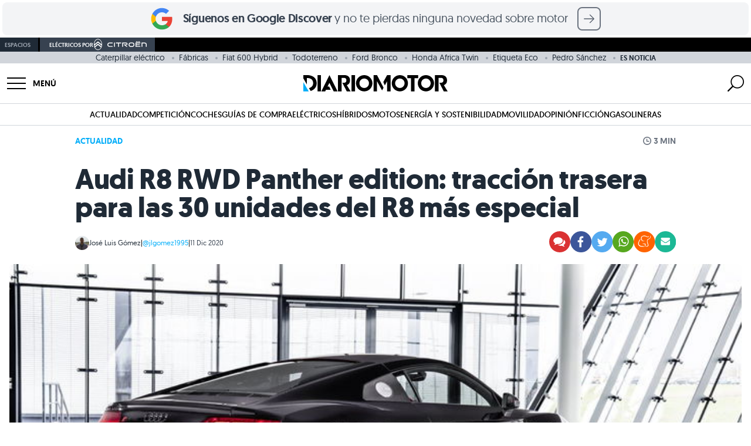

--- FILE ---
content_type: text/html; charset=UTF-8
request_url: https://www.diariomotor.com/noticia/audi-r8-rwd-panther-edition/
body_size: 79507
content:
 <!DOCTYPE html> <html lang="es" data-theme="diariomotor"> <head> <meta charset="utf-8"> <meta name="viewport" content="initial-scale=1.0, maximum-scale=1.0, width=device-width, user-scalable=no"> <link rel="shortcut icon" href="https://www.diariomotor.com/wp-content/themes/diariomotor2014/assets/images/diariomotor/simbolo-diariomotor-negativo-square.svg"/> <link rel="icon" href="https://www.diariomotor.com/wp-content/themes/diariomotor2014/assets/images/diariomotor/simbolo-diariomotor-negativo-square.svg" type="image/x-icon"/> <link rel="icon" href="https://www.diariomotor.com/wp-content/themes/diariomotor2014/assets/images/diariomotor/icono-diariomotor-32x32.ico" sizes="32x32"> <link rel="icon" href="https://www.diariomotor.com/wp-content/themes/diariomotor2014/assets/images/diariomotor/icono-diariomotor.svg" type="image/svg+xml"> <link rel="apple-touch-icon" href="https://www.diariomotor.com/wp-content/themes/diariomotor2014/assets/images/diariomotor/icono-diariomotor-180x180.ico"> <link rel="preload" as="image" href="https://www.diariomotor.com/imagenes/2020/12/audi-r8-rwd-panther-edition-portada.jpg?class=XL" imagesrcset="https://www.diariomotor.com/imagenes/2020/12/audi-r8-rwd-panther-edition-portada.jpg?class=XL 1400w, https://www.diariomotor.com/imagenes/2020/12/audi-r8-rwd-panther-edition-portada.jpg?class=M 360w, https://www.diariomotor.com/imagenes/2020/12/audi-r8-rwd-panther-edition-portada.jpg?class=L 750w" imagesizes=" (max-width: 480px) and (-webkit-min-device-pixel-ratio: 3) 33.3vw, (max-width: 480px) and (-webkit-min-device-pixel-ratio: 2) 50vw, 100vw" /> <link rel="preload" href="/wp-content/themes/diariomotor2022/assets/fonts/geomanist-regular-webfont.woff2" as="font" type="font/woff2" crossorigin /> <link rel="preload" href="/wp-content/themes/diariomotor2022/assets/fonts/geomanist-bold-webfont.woff2" as="font" type="font/woff2" crossorigin /> <link rel="preload" href="/wp-content/themes/diariomotor2022/assets/fonts/geomanist-book-webfont.woff2" as="font" type="font/woff2" crossorigin /> <link rel="dns-prefetch" href="https://www.google-analytics.com"/> <link href="https://www.google-analytics.com" rel="preconnect" crossorigin/> <meta name="description" content="Audi ha lanzado una edición especial del R8 RWD de tracción trasera limitada a 30 unidades para el mercado americanos. Te contamos todos los detalles."/> <link rel="canonical" href="https://www.diariomotor.com/noticia/audi-r8-rwd-panther-edition/"/> <meta name="robots" content="max-image-preview:large"/>  <script>function waitForTCF(callback, maxWait = 4000) {const start = Date.now();(function check() {if (typeof window.__tcfapi === 'function') {window.__tcfapi('addEventListener', 2, function(tcData, success) {console.log('TCF API detected — eventStatus:', tcData.eventStatus, 'success:', success);if (success && (tcData.eventStatus === 'tcloaded' || tcData.eventStatus === 'useractioncomplete')) {callback(tcData);}});} else if (Date.now() - start < maxWait) {setTimeout(check, 200);console.warn('TCF API not detected — retrying...');} else {console.warn('TCF API not detected — proceeding without consent');callback(null);}})();}</script>   <script> (function() { function getCookie(name) { var value = "; " + document.cookie; var parts = value.split("; " + name + "="); if (parts.length === 2) return parts.pop().split(";").shift(); return undefined; } console.log('Cookie detected:', getCookie('no_cookies')); if (getCookie('no_cookies') !== undefined) { document.cookie.split(';').forEach(function(cookie) { var name = cookie.split('=')[0].trim(); if (name && name !== 'no_cookies') { document.cookie = name + '=; expires=Thu, 01 Jan 1970 00:00:00 GMT; path=/'; document.cookie = name + '=; expires=Thu, 01 Jan 1970 00:00:00 GMT;'; } }); window.__lxG__consent__ = window.__lxG__consent__ || {}; window.__lxG__consent__.messageControl = false; } })(); </script> <script async src="https://assets.adobedtm.com/f3257b54648f/c0d9744619ad/launch-eb48e8d3b27e.min.js"></script> <script type="text/javascript"> dataLayer = window.dataLayer || []; </script> <script id="gtm-datalayer" type="text/javascript"> dataLayer.push({ 'pv_author': 'José Luis Gómez', 'pv_date': '2020-12-11', 'pv_posttype': 'noticia', 'pv_tags': 'audi-r8,audi,superdeportivos', 'pv_generator': 'wordpress', 'content_group': 'ACTUALIDAD', 'page_title': 'Audi R8 RWD Panther edition', 'page_location': 'https://www.diariomotor.com/noticia/audi-r8-rwd-panther-edition/', 'page_path': '/noticia/audi-r8-rwd-panther-edition/', 'element': 'null', 'element_location_category' : 'null', 'element_location_item' : 'null', 'element_list_item' : 'null', 'element_ux_item' : 'null', 'value' : 'null', }); </script>  <script>(function(w,d,s,l,i){w[l]=w[l]||[];w[l].push({'gtm.start': new Date().getTime(),event:'gtm.js'});var f=d.getElementsByTagName(s)[0], j=d.createElement(s),dl=l!='dataLayer'?'&l='+l:'';j.async=true;j.src= 'https://www.googletagmanager.com/gtm.js?id='+i+dl;f.parentNode.insertBefore(j,f); })(window,document,'script','dataLayer','GTM-KGJXNXW');</script>  <script async src="https://securepubads.g.doubleclick.net/tag/js/gpt.js"></script> <script id="no-proxy-images" type="text/javascript"> if (typeof window !== "undefined" && (!("Proxy" in window) || !("IntersectionObserver" in window))) { document.addEventListener("DOMContentLoaded", function() { var images = document.querySelectorAll("img.lazy-image"); for (i = 0; i < images.length; ++i) { var image = images[i]; image.setAttribute("src", image.getAttribute("data-src")); image.setAttribute("srcset", image.getAttribute("data-srcset")); image.removeAttribute("data-src"); image.removeAttribute("data-srcset"); image.removeAttribute("style"); } }); } </script> <title>Audi R8 RWD Panther edition</title> <script> if (typeof isMobile === "undefined") {var isMobile = () => window.matchMedia('(max-width: 1099px)').matches;} </script> <script id="adobe-tag"> function sendAdobeA3M() { let A3MTags; const isPost = true; if (isPost) { const tags = ['Audi R8',]; const categories = ['Audi','Superdeportivos',]; A3MTags = tags .concat(categories) .filter((item) => item) .join(", "); } const getConsentValue = () => { const consentValue = readCookie("consent_value"); return consentValue === "0" ? "1" : "0"; }; const readCookie = (name) => { var nameEQ = name + "="; var ca = document.cookie.split(";"); for (var i = 0; i < ca.length; i++) { var c = ca[i]; while (c.charAt(0) == " ") c = c.substring(1, c.length); if (c.indexOf(nameEQ) == 0) return c.substring(nameEQ.length, c.length); } return false; }; const title = document.title; const { hostname, pathname } = document.location; const url = hostname + pathname; const regex = ":"; const getVertical = (location) => { switch (location) { case "/": return "Diario Motor"; case "/competicion/": return "Diario Motor Competicion"; case "/tecmovia/": return "Diario Motor Tecmovia"; default: return "Diario Motor"; } }; const getPath = (url, regex, depth) => { const levels = url.split("/"); if (depth) { return levels[depth - 1] ? levels.slice(0, depth).join(regex) : undefined; } return levels.join(regex); }; const pageReducer = { dominio: document.location.hostname, subseccionNivel1: getPath(url, regex, 1), subseccionNivel2: getPath(url, regex, 2), subseccionNivel3: getPath(url, regex, 3), subseccionNivel4: getPath(url, regex, 4), tipoContenido: "Entretenimiento", canal: getVertical(url), vertical: getVertical(url), url: url, titulo: title, visitDate: new Date().toISOString(), amp: "no AMP", tipoConsumo: "WEB", noticiaVideo: "no", consentAAM: getConsentValue(), tags: A3MTags || "", }; const updateDataLayer = (reducer) => { window.a3m_datalayer = { ...window.a3m_datalayer, ...reducer }; }; const trackPage = (reducer) => { updateDataLayer(reducer); window._satellite.track("testPV"); }; if (window._satellite) { trackPage(pageReducer); } } sendAdobeA3M(); </script> <meta name="sentry-trace" content="5e49985f0a2c4179b94232cf04848524-9c855d080bd04c54-0" /> <meta name="traceparent" content="00-5e49985f0a2c4179b94232cf04848524-9c855d080bd04c54-00" /> <meta name="baggage" content="sentry-trace_id=5e49985f0a2c4179b94232cf04848524,sentry-sample_rate=0.1,sentry-transaction=%2Fnoticia%2F%7Bnoticia%7D,sentry-public_key=b0aaefd6f8c85dea50a828ef6becdfe1,sentry-release=0.1,sentry-environment=production,sentry-sampled=false" /> <script type="text/javascript" src="https://www.diariomotor.com/wp-content/themes/diariomotor2014/assets/js/lazy-loading.min.js?ver=1764668898" id="lazy-loading-js-js" defer="defer" data-wp-strategy="defer"></script> <script type="text/javascript" src="https://www.diariomotor.com/wp-content/themes/diariomotor2014/components/sidenav/assets/sidenav.min.js?ver=1764668898" id="sidenav-js-js" defer="defer" data-wp-strategy="defer"></script> <script type="text/javascript" src="https://www.diariomotor.com/wp-content/themes/diariomotor2014/templates/search/assets/search.min.js?ver=1764668898" id="search-js-js" defer="defer" data-wp-strategy="defer"></script> <script type="text/javascript" src="https://www.diariomotor.com/wp-content/themes/diariomotor2014/assets/js/infinite-scroll-single.min.js?ver=1764668898" id="infinite-scroll-single-js-js" defer="defer" data-wp-strategy="defer"></script> <script type="application/ld+json">{ "@context" : "https://schema.org/", "@type" : "Organization", "name" : "Diariomotor", "description" : "Diariomotor, tu diario sobre el mundo del motor. Noticias, fotografías, reportajes y pruebas de coches", "logo" : "https://www.diariomotor.com/wp-content/themes/diariomotor2014/assets/images/diariomotor/logo-diariomotor-positivo.png", "url" : "https://www.diariomotor.com", "sameAs" : [ "https://www.facebook.com/diariomotor", "https://twitter.com/diariomotor", "https://www.instagram.com/diariomotor/", "https://www.youtube.com/diariomotor", "https://www.tiktok.com/@diariomotor.com" ], "address": { "@type": "PostalAddress", "streetAddress": "Calle Alcalá, 155, Escalera Derecha, Planta 3, Puerta I", "addressLocality": "Madrid", "addressRegion": "Madrid", "postalCode": "28009", "addressCountry": "ES" }, "contactPoint": { "@type": "ContactPoint", "email": "contacto@diariomotor.com" }, "numberOfEmployees": { "@type": "QuantitativeValue", "minValue": "20", "maxValue": "30" }, "foundingDate": "2005-03-01T00:00:00+01:00", "taxID": "B87802658" }</script><script type="application/ld+json">{ "@context" : "https://schema.org/", "@type" : "WebSite", "name" : "Diariomotor", "url" : "https://www.diariomotor.com/" }</script> <script type="application/ld+json"> { "@context": "https://schema.org", "@type": "NewsArticle", "keywords": "post_type:noticia, audi-r8, audi, superdeportivos", "articleSection": ["diariomotor"], "headline": "Audi R8 RWD Panther edition: tracción trasera para las 30 unidades del R8 más especial", "datePublished": "2020-12-11T10:43:06+01:00", "dateModified": "2023-03-27T16:00:05+02:00", "mainEntityOfPage": { "@type": "WebPage", "@id": "https://www.diariomotor.com/noticia/audi-r8-rwd-panther-edition/" }, "image": { "@type": "ImageObject", "url": "https://www.diariomotor.com/imagenes/2020/12/audi-r8-rwd-panther-edition-portada.jpg?class=XL", "width": "1920", "height": "873" }, "author": { "@type": "Person", "name": "José Luis Gómez", "url": "https://www.diariomotor.com/author/joseluis/", "image": "https://secure.gravatar.com/avatar/b80c6507f521391f7bac20e047414338?s=96&d=mm&r=g" }, "publisher": { "@type": "Organization", "name": "Diariomotor", "logo": { "@type": "ImageObject", "url": "https://www.diariomotor.com/wp-content/themes/diariomotor2014/assets/images/diariomotor/logo-diariomotor-positivo.png", "width" : "3588", "height" : "405" } }, "description": "Los fans de Audi del otro lado del charco pueden estar de enhorabuena, sobre todo si tienen los casi 186.500 dólares (unos 154.000 euros) que cost...", "articleBody": "Los fans de Audi del otro lado del charco pueden estar de enhorabuena, sobre todo si tienen los casi 186.500 dólares (unos 154.000 euros) que costarán las 30 unidades que se fabricarán del R8 RWD Panther edition solo en versión coupé, y con el que Audi América pretende dar un empujón a las ventas de su superdeportivo. El Panther edition es una serie limitada de 30 unidades con una decoración específica en rojo y negro sobre la versión de tracción trasera RWD de 540 CV. En realidad se trata del mismo Audi R8 RWD de tracción trasera que se podía comprar aquí, pero que ya no se encuentra disponible en el configurador de Audi España, aunque eso sí, con una decoración muy especial cuya piedra angular es el color exterior denominado Panther Black, que no deja de ser una suerte de negro perla brillante que según cómo incida la luz deja aflorar unos reflejos violetas. Su exterior se completa con varios elementos en fibra de carbono, como las carcasas de los espejos retrovisores, los famosos sideblades (esos pilares B del R8) o incluso algunos elementos del vano motor que es visible a través de la luneta trasera. Ponen la nota final unas llantas de 20 pulgadas con diseño de 5 radios dobles en color negro mate y detalles rojos calzadas con unos excelentes neumáticos Michelin Pilot Sport 4S. Ya en el interior nos encontramos con la misma combinación de colores, destacando los asientos de marcado corte deportivo en cuero napa rojo carmesí, los paneles de las puertas y salpicadero tapizados en cuero negro con pespuntes rojos a contraste y el techo junto a los demás recubrimientos en alcántara, también de color negro. No podemos olvidar tampoco las múltiples inserciones de fibra de carbono, el volante tapizado en cuero y alcántara con una cinta roja a las doce ni los anagramas de Audi Exclusive en puertas en el salpicadero, y justo en el mismo lugar que nos encontraríamos el de quattro en las mundanas versiones de tracción integral, uno con las tres letras RWD que hacen alusión a la tracción trasera de este modelo. Asimismo, este Panther edition incluye algunos opcionales como el equipo de sonido de alta fidelidad firmado por Bang&amp;Olufsen con 13 altavoces y 550 W, iluminación Full LED con intermitentes dinámicos o umbrales de las puertas con inserciones retroiluminadas. En cuanto al apartado mecánico, nos encontramos con un V10 atmosférico de 5,2 litros que genera una potencia máxima de 540 CV a unas impresionantes 7.900 rpm y un par motor de 540 Nm 6.400 rpm acompañado de un cambio automático de doble embrague S tronic de 7 relaciones. Con ello es capaz de parar el corno en 3,7 segundos en el 0 a 100 km/h, alcanzando una velocidad punta de 324 km/h. Además, cabe destacar que este Audi R8 de tracción trasera ha sido modificado teniendo en cuenta precisamente este pequeño detalle, con un diferencial revisado, una barra estabilizadora delantera más rígida y un aumento de la caída en sentido negativo en el eje posterior. " } </script> <meta property="og:pages" content="788243297878721"/><meta property="og:app_id" content="1699940936983049"/><meta property="fb:pages" content="127563768250" /><meta property="fb:app_id" content="116003908428024" /><meta property="og:type" content="article" /><meta property="og:title" content="Audi R8 RWD Panther edition" /><meta property="og:site_name" content="Diariomotor" /><meta property="og:url" content="https://www.diariomotor.com/noticia/audi-r8-rwd-panther-edition/" /><meta property="og:description" content="Audi ha lanzado una edición especial del R8 RWD de tracción trasera limitada a 30 unidades para el mercado americanos. Te contamos todos los detalles." /><meta property="og:image" content="https://www.diariomotor.com/imagenes/2020/12/audi-r8-rwd-panther-edition-portada.jpg?class=XL" /><meta property="og:image:width" content="1920" /><meta property="og:image:height" content="873" /><meta property="og:image:alt" content="Audi R8 Rwd Panther Edition Portada" /><meta name="twitter:card" content="summary_large_image"><meta name="twitter:site" content="@diariomotor"><meta name="twitter:title" content="Audi R8 RWD Panther edition"><meta name="twitter:description" content="Audi ha lanzado una edición especial del R8 RWD de tracción trasera limitada a 30 unidades para el mercado americanos. Te contamos todos los detalles."><meta name="twitter:image" content="https://www.diariomotor.com/imagenes/2020/12/audi-r8-rwd-panther-edition-portada.jpg?class=XL"><meta name="twitter:image:alt" content="Audi R8 Rwd Panther Edition Portada"><link rel="next" title="" href="https://www.diariomotor.com/noticia/dgt-multada-soporte-radar/"><link rel="prev" title="" href="https://www.diariomotor.com/noticia/hyundai-tucson-phev/"><script id="dm-head-js">function observeMutation(e,t){var o=window.MutationObserver||window.WebKitMutationObserver,r=window.addEventListener;o?new o(function(e){(e[0].addedNodes.length||e[0].removedNodes.length)&&t()}).observe(e,{childList:!0,subtree:!0}):r&&(e.addEventListener("DOMNodeInserted",t,!1),e.addEventListener("DOMNodeRemoved",t,!1))}function observeIntersection(e,t,o,r=0,n=!0){const l=new IntersectionObserver(e=>{e.forEach(e=>{e.isIntersecting?n?(e.target.hasAttribute("data-observed")||(t(e.target),e.target.setAttribute("data-observed","true")),l.unobserve(e.target)):t(e.target):o&&o(e.target)})},{rootMargin:r+"px"});e.forEach(e=>{var t;"SCRIPT"===e.tagName?(t=e.parentNode,l.observe(t)):l.observe(e)})}function createElement(e){var t=document.createElement("div");return t.innerHTML=e.trim(),t.firstChild}function offsetScrollToElement(t){document.querySelectorAll('#root a[href^="#"]').forEach(e=>{e.addEventListener("click",function(e){e.preventDefault();e=this.getAttribute("href").substring(1),e=(document.getElementById(e)||document.querySelector(`a[name="${e}"]`)).getBoundingClientRect().top+window.scrollY-t;window.scrollTo({top:e,behavior:"smooth"})})})}function replaceClass(e,t,o){0<e.length?e.forEach(e=>{e.classList.remove(t),e.classList.add(o)}):(e.classList.remove(t),e.classList.add(o))}function sideScroll(e,t,o,r,n){scrollAmount=0;let l=document.querySelectorAll(".snap-center");l.forEach(e=>{e.classList.remove("snap-center")});setInterval(function(){"left"==t?e.scrollLeft-=n:e.scrollLeft+=n,(scrollAmount+=n)>=r&&(l.forEach(e=>{e.classList.add("snap-center")}),window.clearInterval(slideTimer))},o)}function positionScroll(e,t,o){let r=e.scrollLeft,n=document.querySelectorAll(".snap-center");n.forEach(e=>{e.classList.remove("snap-center")});var l=setInterval(function(){r>o?(e.scrollLeft-=20,(r-=20)<=o&&(e.scrollLeft=o,n.forEach(e=>{e.classList.add("snap-center")}),window.clearInterval(l))):(e.scrollLeft+=20,(r+=20)>=o&&(e.scrollLeft=o,n.forEach(e=>{e.classList.add("snap-center")}),window.clearInterval(l)))},t)}function getStickyElementsHeight(e){var t=document.getElementById(e);if(!t)return!1;var o=document.querySelectorAll(".sticky");let r=0;for(let e=0;e<o.length;e++){var n=o[e];if(n==t)break;r+=n.offsetHeight}return r}function isIOS(){var e=navigator.userAgent||navigator.vendor||window.opera;return/iPad|iPhone|iPod/.test(e)&&!window.MSStream}function isSafari(){var e=navigator.userAgent.toLowerCase();return navigator.vendor.toLowerCase().includes("apple")&&e.includes("safari")&&!e.includes("chrome")}function createAndLoadQmLeadScript(e){var t=document.createElement("script"),o=document.cookie.match(/_ga=(.+?);/),o=o&&o[1]?o[1].split(".").slice(-2).join("."):null,r=document.cookie.match(/_ga_VJZ7WX68QG=GS\d\.\d\.(.+?)(?:;|$)/),r=r&&r[1]?r[1].split(".")[0]:null;let n=o?"&ga_clientid="+o:"";r&&(n+="&ga_sessionid="+r),t.src="https://www.quecochemecompro.com/widgets/v1/embeb.js?site_code=dp3npq7d&type=lead_popup&ver=1590484413048"+n,t.async=!0,t.id="qmPopUp",document.body.appendChild(t),t.addEventListener("load",function(){setTimeout(function(){e.click()},100)})}function sliderHome(e){const r=document.querySelector("#"+e),t=document.querySelector(`#${e}-prev_button`),o=document.querySelector(`#${e}-next_button`),n=document.querySelectorAll(`#${e}-slider-controll .slider-controll`);function l(){r.scrollLeft<=1e3?t.style.opacity="0":t.style.opacity="1",r.scrollLeft>=r.scrollWidth-1e3-r.clientWidth?o.style.opacity="0":o.style.opacity="1"}function a(){var e=r.scrollLeft,t=r.scrollWidth/n.length;let o=Math.round(e/t);r.scrollLeft+r.clientWidth>=r.scrollWidth-1&&(o=n.length-1),n.forEach((e,t)=>{t===o?(e.classList.remove("bg-gray-100"),e.classList.add("bg-gray-500")):(e.classList.remove("bg-gray-500"),e.classList.add("bg-gray-100"))})}r&&t&&o&&(o.addEventListener("click",()=>{r.scrollBy({left:1e3,behavior:"smooth"}),l()}),t.addEventListener("click",()=>{r.scrollBy({left:-1e3,behavior:"smooth"}),l()}),n.forEach(o=>{o.addEventListener("click",()=>{const t=parseInt(o.dataset.slide);var e=r.querySelectorAll("[data-slide]"),e=Array.from(e).find(e=>parseInt(e.dataset.slide)===t);e&&(e=e.offsetLeft-r.offsetLeft,r.scrollTo({left:e,behavior:"smooth"}))})}),r.addEventListener("scroll",()=>{l(),a()}),l(),a())}function playYoutubeVideo(e,o){let r=document.getElementById("videoContainer-"+e);if(r){let t="https://www.youtube.com/embed/"+o;r.onclick=function(e){e.preventDefault(),t+="?controls=1&amp;modestbranding=1&amp;rel=0&amp;showinfo=0&amp;enablejsapi=1&amp;origin=https%3A%2F%2Fwww.diariomotor.com&amp;widgetid=1&autoplay=1",r.innerHTML="<iframe class='youtube' id='player-youtube-"+t+"' frameborder='0' allowfullscreen='1' allow='accelerometer; autoplay; clipboard-write; encrypted-media; gyroscope; picture-in-picture' src='"+t+"'></iframe>"}}}</script> <script src="https://www.diariomotor.com/wp-content/themes/diariomotor2014/assets/js/dm-gam360.min.js?ver=1764668898"></script> </head> <body>  <noscript><iframe src="https://www.googletagmanager.com/ns.html?id=GTM-KGJXNXW" height="0" width="0" style="display:none;visibility:hidden"></iframe></noscript>  <style id="dm-inline-css"> /*! tailwindcss v3.4.3 | MIT License | https://tailwindcss.com*/*,:after,:before{box-sizing:border-box;border:0 solid #d1d5db}:after,:before{--tw-content:""}:host,html{line-height:1.5;-webkit-text-size-adjust:100%;-moz-tab-size:4;-o-tab-size:4;tab-size:4;font-family:ui-sans-serif,system-ui,sans-serif,Apple Color Emoji,Segoe UI Emoji,Segoe UI Symbol,Noto Color Emoji;font-feature-settings:normal;font-variation-settings:normal;-webkit-tap-highlight-color:transparent}body{margin:0;line-height:inherit}hr{height:0;color:inherit;border-top-width:1px}abbr:where([title]){-webkit-text-decoration:underline dotted;text-decoration:underline dotted}h1,h2,h3,h4,h5,h6{font-size:inherit;font-weight:inherit}a{color:inherit;text-decoration:inherit}b,strong{font-weight:bolder}code,kbd,pre,samp{font-family:ui-monospace,SFMono-Regular,Menlo,Monaco,Consolas,Liberation Mono,Courier New,monospace;font-feature-settings:normal;font-variation-settings:normal;font-size:1em}small{font-size:80%}sub,sup{font-size:75%;line-height:0;position:relative;vertical-align:initial}sub{bottom:-.25em}sup{top:-.5em}table{text-indent:0;border-color:inherit;border-collapse:collapse}button,input,optgroup,select,textarea{font-family:inherit;font-feature-settings:inherit;font-variation-settings:inherit;font-size:100%;font-weight:inherit;line-height:inherit;letter-spacing:inherit;color:inherit;margin:0;padding:0}button,select{text-transform:none}button,input:where([type=button]),input:where([type=reset]),input:where([type=submit]){-webkit-appearance:button;background-color:initial;background-image:none}:-moz-focusring{outline:auto}:-moz-ui-invalid{box-shadow:none}progress{vertical-align:initial}::-webkit-inner-spin-button,::-webkit-outer-spin-button{height:auto}[type=search]{-webkit-appearance:textfield;outline-offset:-2px}::-webkit-search-decoration{-webkit-appearance:none}::-webkit-file-upload-button{-webkit-appearance:button;font:inherit}summary{display:list-item}blockquote,dd,dl,figure,h1,h2,h3,h4,h5,h6,hr,p,pre{margin:0}fieldset{margin:0}fieldset,legend{padding:0}menu,ol,ul{list-style:none;margin:0;padding:0}dialog{padding:0}textarea{resize:vertical}input::-moz-placeholder,textarea::-moz-placeholder{opacity:1;color:#9ca3af}input::placeholder,textarea::placeholder{opacity:1;color:#9ca3af}[role=button],button{cursor:pointer}:disabled{cursor:default}audio,canvas,embed,iframe,img,object,svg,video{display:block;vertical-align:middle}img,video{max-width:100%;height:auto}[hidden]{display:none}html{font-family:geomanistregular,system-ui,sans-serif;-webkit-font-smoothing:antialiased;-moz-osx-font-smoothing:grayscale}html[data-theme=diariomotor],html[data-theme]{--color-main:1 173 249;--color-secondary:1 73 132}html[data-theme=electricos]{--color-main:0 168 150;--color-secondary:0 80 72}html[data-theme=sostenibilidad]{--color-main:100 163 14;--color-secondary:50 82 7}html[data-theme=movilidad]{--color-main:29 198 137;--color-secondary:14 99 68}html[data-theme=competicion]{--color-main:253 42 0;--color-secondary:126 21 0}html[data-theme=tecmovia]{--color-main:3 227 194;--color-secondary:1 162 143}html[data-theme=opinion]{--color-main:35 51 76;--color-secondary:1 73 132}html[data-theme=citroen]{--color-main:0 132 165;--color-secondary:0 66 82}html[data-theme=motos]{--color-main:200 0 0;--color-secondary:126 21 0}h1,h2,h3,h4,h5{--tw-text-opacity:1;color:rgb(31 42 54/var(--tw-text-opacity))}h1{font-size:1.5rem;font-weight:700;line-height:1.75rem;letter-spacing:-.01rem}@media (min-width:768px){h1{font-size:3rem;line-height:1;letter-spacing:-.02rem}}h2{font-size:1.5rem;line-height:2rem;font-weight:600;line-height:1;letter-spacing:-.01rem}@media (min-width:768px){h2{font-size:1.875rem;line-height:2.25rem;line-height:1;letter-spacing:-.02rem}}h3{font-size:1.25rem;line-height:1.75rem;font-weight:600;line-height:1;letter-spacing:-.01rem}@media (min-width:768px){h3{font-size:1.5rem;line-height:2rem;line-height:1;letter-spacing:-.02rem}}p{font-size:1.125rem;line-height:1.75rem;--tw-text-opacity:1;color:rgb(55 66 80/var(--tw-text-opacity))}a{cursor:pointer;--tw-text-opacity:1;color:rgb(var(--color-main)/var(--tw-text-opacity));transition-property:color,background-color,border-color,text-decoration-color,fill,stroke,opacity,box-shadow,transform,filter,-webkit-backdrop-filter;transition-property:color,background-color,border-color,text-decoration-color,fill,stroke,opacity,box-shadow,transform,filter,backdrop-filter;transition-property:color,background-color,border-color,text-decoration-color,fill,stroke,opacity,box-shadow,transform,filter,backdrop-filter,-webkit-backdrop-filter;transition-timing-function:cubic-bezier(.4,0,.2,1);transition-duration:.3s;transition-timing-function:cubic-bezier(0,0,.2,1)}a:hover{--tw-text-opacity:1;color:rgb(var(--color-secondary)/var(--tw-text-opacity))}b,strong{font-weight:600}*,::backdrop,:after,:before{--tw-border-spacing-x:0;--tw-border-spacing-y:0;--tw-translate-x:0;--tw-translate-y:0;--tw-rotate:0;--tw-skew-x:0;--tw-skew-y:0;--tw-scale-x:1;--tw-scale-y:1;--tw-pan-x: ;--tw-pan-y: ;--tw-pinch-zoom: ;--tw-scroll-snap-strictness:proximity;--tw-gradient-from-position: ;--tw-gradient-via-position: ;--tw-gradient-to-position: ;--tw-ordinal: ;--tw-slashed-zero: ;--tw-numeric-figure: ;--tw-numeric-spacing: ;--tw-numeric-fraction: ;--tw-ring-inset: ;--tw-ring-offset-width:0px;--tw-ring-offset-color:#fff;--tw-ring-color:#3b82f680;--tw-ring-offset-shadow:0 0 #0000;--tw-ring-shadow:0 0 #0000;--tw-shadow:0 0 #0000;--tw-shadow-colored:0 0 #0000;--tw-blur: ;--tw-brightness: ;--tw-contrast: ;--tw-grayscale: ;--tw-hue-rotate: ;--tw-invert: ;--tw-saturate: ;--tw-sepia: ;--tw-drop-shadow: ;--tw-backdrop-blur: ;--tw-backdrop-brightness: ;--tw-backdrop-contrast: ;--tw-backdrop-grayscale: ;--tw-backdrop-hue-rotate: ;--tw-backdrop-invert: ;--tw-backdrop-opacity: ;--tw-backdrop-saturate: ;--tw-backdrop-sepia: ;--tw-contain-size: ;--tw-contain-layout: ;--tw-contain-paint: ;--tw-contain-style: }.container{width:100%;margin-right:auto;margin-left:auto;padding-right:1rem;padding-left:1rem}@media (min-width:640px){.container{max-width:640px}}@media (min-width:768px){.container{max-width:768px}}@media (min-width:1024px){.container{max-width:1024px}}@media (min-width:1100px){.container{max-width:1100px}}@media (min-width:1280px){.container{max-width:1280px;padding-right:0;padding-left:0}}@media (min-width:1536px){.container{max-width:1536px}}.article-content>*{padding-top:1rem;padding-bottom:1rem}.article-content h2,.article-content h3{margin-top:1rem;padding-bottom:0}.article-content .textoDestacado{margin-top:1rem;margin-bottom:1rem;display:block;border-top-width:1px;border-bottom-width:1px;--tw-border-opacity:1;border-top-color:rgb(var(--color-main)/var(--tw-border-opacity));border-bottom-color:rgb(var(--color-main)/var(--tw-border-opacity));font-size:1.25rem;line-height:1.75rem;--tw-text-opacity:1;color:rgb(var(--color-main)/var(--tw-text-opacity))}@media (min-width:768px){.article-content .textoDestacado{font-size:1.5rem;line-height:2rem}}.article-content p img{height:auto;width:100%;border-radius:.5rem;-o-object-fit:cover;object-fit:cover}.article-content ol,.article-content ul{font-size:1.125rem;line-height:1.75rem;--tw-text-opacity:1;color:rgb(55 66 80/var(--tw-text-opacity))}.article-content ul>li{margin-top:.5rem;margin-bottom:.5rem}.article-content ul>li:not(.no-style):before{position:relative;left:0;top:1px;padding-right:.75rem;font-size:1.5rem;line-height:2rem;line-height:1;--tw-text-opacity:1;color:rgb(209 213 219/var(--tw-text-opacity));--tw-content:"•";content:var(--tw-content)}.article-content ol>li{margin-left:1.25rem;display:list-item;list-style-type:decimal}.article-content ol>li::marker{--tw-text-opacity:1;color:rgb(209 213 219/var(--tw-text-opacity))}.text-link{cursor:pointer;transition-property:color,background-color,border-color,text-decoration-color,fill,stroke,opacity,box-shadow,transform,filter,-webkit-backdrop-filter;transition-property:color,background-color,border-color,text-decoration-color,fill,stroke,opacity,box-shadow,transform,filter,backdrop-filter;transition-property:color,background-color,border-color,text-decoration-color,fill,stroke,opacity,box-shadow,transform,filter,backdrop-filter,-webkit-backdrop-filter;transition-timing-function:cubic-bezier(.4,0,.2,1);transition-duration:.3s;transition-timing-function:cubic-bezier(0,0,.2,1)}.main-link,.text-link:hover{--tw-text-opacity:1;color:rgb(var(--color-main)/var(--tw-text-opacity))}.main-link{cursor:pointer;transition-property:color,background-color,border-color,text-decoration-color,fill,stroke,opacity,box-shadow,transform,filter,-webkit-backdrop-filter;transition-property:color,background-color,border-color,text-decoration-color,fill,stroke,opacity,box-shadow,transform,filter,backdrop-filter;transition-property:color,background-color,border-color,text-decoration-color,fill,stroke,opacity,box-shadow,transform,filter,backdrop-filter,-webkit-backdrop-filter;transition-timing-function:cubic-bezier(.4,0,.2,1);transition-duration:.3s;transition-timing-function:cubic-bezier(0,0,.2,1)}.main-link:hover{--tw-text-opacity:1;color:rgb(var(--color-secondary)/var(--tw-text-opacity))}.img-container img{aspect-ratio:16/9}.img-container img,.img-container-v2 img{width:100%;border-radius:.5rem;-o-object-fit:cover;object-fit:cover}.img-container-v2 img{aspect-ratio:16/11}@media (min-width:768px){.img-container-v2 img{aspect-ratio:16/9}}.grid-base{display:grid;grid-template-columns:1rem 1fr 1rem}@media (min-width:1100px){.grid-base{grid-template-columns:1fr 700px 300px 1fr;-moz-column-gap:1.25rem;column-gap:1.25rem}}.grid-base-coche{display:grid;grid-template-columns:1rem 1fr 1rem}@media (min-width:1100px){.grid-base-coche{grid-template-columns:1fr 750px 350px 1fr;-moz-column-gap:1.25rem;column-gap:1.25rem}}.grid-base-content{grid-column-start:2;grid-column-end:3}.grid-base-sidespace{display:none}@media (min-width:1100px){.grid-base-sidespace{grid-column-start:3;grid-column-end:4;display:block}}.container{max-width:1020px}.dm-button{display:inline-flex;align-content:center;align-items:center;justify-content:center;border-radius:.375rem;background-color:rgb(var(--color-main)/var(--tw-bg-opacity));padding:.75rem .5rem;transition-property:color,background-color,border-color,text-decoration-color,fill,stroke,opacity,box-shadow,transform,filter,-webkit-backdrop-filter;transition-property:color,background-color,border-color,text-decoration-color,fill,stroke,opacity,box-shadow,transform,filter,backdrop-filter;transition-property:color,background-color,border-color,text-decoration-color,fill,stroke,opacity,box-shadow,transform,filter,backdrop-filter,-webkit-backdrop-filter;transition-timing-function:cubic-bezier(.4,0,.2,1);transition-duration:.3s;transition-timing-function:cubic-bezier(0,0,.2,1)}.dm-button,.dm-button:hover{--tw-bg-opacity:1;--tw-text-opacity:1;color:rgb(255 255 255/var(--tw-text-opacity))}.dm-button:hover{background-color:rgb(var(--color-secondary)/var(--tw-bg-opacity))}.dm-form-message{display:flex;width:100%;align-items:center;justify-content:center;border-radius:.375rem;padding:.75rem;font-size:1rem;line-height:1.5rem}.dm-form-message.dm-success{background-color:rgb(55 156 80/var(--tw-bg-opacity))}.dm-form-message.dm-error,.dm-form-message.dm-success{--tw-bg-opacity:1;--tw-text-opacity:1;color:rgb(255 255 255/var(--tw-text-opacity))}.dm-form-message.dm-error{background-color:rgb(196 61 63/var(--tw-bg-opacity))}.w-grid-base{width:calc(100vw - 30px)}@media (min-width:768px){.w-grid-base{width:720px}}.fluid-container{margin:auto;padding-left:1rem;padding-right:1rem}@media (min-width:768px){.fluid-container{max-width:1000px;padding-left:0;padding-right:0}}@media (min-width:1100px){.article-content .robacontainer{display:none}}.article-content.opinion>p{font-size:1.25rem;font-weight:500;line-height:1.75rem;--tw-text-opacity:1;color:rgb(55 66 80/var(--tw-text-opacity))}.article-content p>iframe{aspect-ratio:16/9;height:100%}.article-content img,.article-content p>iframe{width:100%;border-radius:.5rem}.article-content blockquote>p{position:relative;margin:3rem auto;border-left-width:8px;--tw-border-opacity:1;border-left-color:rgb(var(--color-main)/var(--tw-border-opacity));--tw-bg-opacity:1;background-color:rgb(249 250 251/var(--tw-bg-opacity));padding:1rem 1rem 2rem;font-size:1.25rem;line-height:1.75rem;--tw-text-opacity:1;color:rgb(17 24 38/var(--tw-text-opacity))}.article-content blockquote>p:after{content:"\”";position:absolute;right:-.75rem;bottom:-1.25rem;display:flex;height:4.5rem;width:4.5rem;justify-content:center;border-radius:9999px;--tw-bg-opacity:1;background-color:rgb(var(--color-main)/var(--tw-bg-opacity));padding-top:1rem;font-size:4.5rem;font-weight:900;line-height:1;--tw-text-opacity:1;color:rgb(255 255 255/var(--tw-text-opacity))}.article-content table:not(.no-default){display:block;width:calc(100vw - 2rem);overflow-x:auto;font-size:1rem;line-height:1.5rem}@media (min-width:768px){.article-content table:not(.no-default){margin-left:auto;margin-right:auto;width:700px}}.article-content table:not(.no-default) th{height:3.25rem;border-bottom-width:1px;--tw-border-opacity:1;border-bottom-color:rgb(156 164 175/var(--tw-border-opacity));padding-left:.5rem;text-align:left;vertical-align:bottom;font-size:1.125rem;line-height:1.75rem}.article-content table:not(.no-default) tr{vertical-align:middle}.article-content table:not(.no-default) tr:nth-child(odd){--tw-bg-opacity:1;background-color:rgb(249 250 251/var(--tw-bg-opacity))}.article-content table:not(.no-default) td{height:2.25rem;padding:1rem;vertical-align:middle}.twitter-tweet{margin:auto}.article-content blockquote.twitter-tweet>p{display:none;height:700px}.article-content blockquote.twitter-tweet>p:after{display:none;content:var(--tw-content);width:0}.article-content .contenido_index_block{margin-top:1.25rem;margin-bottom:1.25rem;--tw-bg-opacity:1;background-color:rgb(209 213 219/var(--tw-bg-opacity));padding:1.5rem}@media (min-width:768px){.article-content .contenido_index_block{float:right;margin-left:1.75rem}}.article-content .contenido_index_block>h3{margin:0 0 1rem;padding:0;text-align:center;font-size:1.5rem;line-height:2rem;font-weight:600;text-transform:uppercase;--tw-text-opacity:1;color:rgb(var(--color-main)/var(--tw-text-opacity))}.article-content .contenido_index_block>ul{margin:1.5rem 0 0;width:100%;max-width:390px;padding:0 1rem 0 0;font-size:.75rem;line-height:2rem}.article-content .contenido_index_block>ul>li{position:relative;margin:0 0 .5rem 1rem;padding-left:.5rem;font-size:1.125rem;line-height:1.5rem;letter-spacing:-.5px}@media (min-width:768px){.article-content .contenido_index_block>ul>li{margin-bottom:1rem;margin-left:1rem;font-size:1.25rem;line-height:1.75rem}}.article-content .contenido_index_block>ul>li>a{letter-spacing:-.5px;--tw-text-opacity:1;color:rgb(55 66 80/var(--tw-text-opacity))}.article-content .contenido_index_block>ul>li>a:before{position:absolute;left:-10px;--tw-text-opacity:1;color:rgb(var(--color-main)/var(--tw-text-opacity));--tw-content:">";content:var(--tw-content)}.article-content .contenido_index_block .title{font-weight:600}.article-content .disclaimer{margin:2rem auto;border-radius:.375rem;--tw-bg-opacity:1;background-color:rgb(242 242 242/var(--tw-bg-opacity));padding:1rem;--tw-text-opacity:1;color:rgb(55 66 80/var(--tw-text-opacity))}.article-content .disclaimer p{margin:0;font-size:1rem;line-height:1.25rem}.article-content .caption,figure figcaption{display:flex;width:100%;align-items:center;justify-content:center;font-size:.875rem;line-height:1.25rem;font-weight:400;--tw-text-opacity:1;color:rgb(107 115 127/var(--tw-text-opacity))}.article-content .modal-content ul{list-style-type:none}.article-content .modal-content ul>li:before{--tw-content:"";content:var(--tw-content)}@media (min-width:1280px){.mobile-add{display:none}}.desktop-add{display:none}@media (min-width:1280px){.desktop-add{display:block}}.coche-specs-bg{background-image:url([data-uri])}.pointer-events-none{pointer-events:none}.pointer-events-auto{pointer-events:auto}.visible{visibility:visible}.invisible{visibility:hidden}.static{position:static}.fixed{position:fixed}.absolute{position:absolute}.relative{position:relative}.sticky{position:sticky}.inset-0{inset:0}.-bottom-px{bottom:-1px}.-left-0{left:0}.-left-20{left:-5rem}.-right-3{right:-.75rem}.bottom-0{bottom:0}.bottom-1{bottom:.25rem}.bottom-10{bottom:2.5rem}.bottom-14{bottom:3.5rem}.bottom-2{bottom:.5rem}.bottom-29{bottom:7.25rem}.bottom-4{bottom:1rem}.bottom-5{bottom:1.25rem}.bottom-6{bottom:1.5rem}.bottom-8{bottom:2rem}.bottom-\[37\.5vh\]{bottom:37.5vh}.left-0{left:0}.left-12{left:3rem}.left-2{left:.5rem}.left-\[calc\(100vw-151px\)\]{left:calc(100vw - 151px)}.right-0{right:0}.right-1{right:.25rem}.right-12{right:3rem}.right-2{right:.5rem}.right-28{right:7rem}.top-0{top:0}.top-1{top:.25rem}.top-1\/2{top:50%}.top-18{top:4.5rem}.top-2{top:.5rem}.top-28{top:7rem}.top-56{top:14rem}.top-\[-30px\]{top:-30px}.-z-10{z-index:-10}.z-10{z-index:10}.z-30{z-index:30}.z-40{z-index:40}.z-50{z-index:50}.order-1{order:1}.order-2{order:2}.col-start-2{grid-column-start:2}.clear-both{clear:both}.m-0{margin:0}.m-1{margin:.25rem}.m-4{margin:1rem}.m-auto{margin:auto}.-mx-4{margin-left:-1rem;margin-right:-1rem}.mx-0{margin-left:0;margin-right:0}.mx-1{margin-left:.25rem;margin-right:.25rem}.mx-2{margin-left:.5rem;margin-right:.5rem}.mx-4{margin-left:1rem;margin-right:1rem}.mx-6{margin-left:1.5rem;margin-right:1.5rem}.mx-auto{margin-left:auto;margin-right:auto}.my-0{margin-top:0;margin-bottom:0}.my-0\.5{margin-top:.125rem;margin-bottom:.125rem}.my-1{margin-top:.25rem;margin-bottom:.25rem}.my-1\.5{margin-top:.375rem;margin-bottom:.375rem}.my-12{margin-top:3rem;margin-bottom:3rem}.my-16{margin-top:4rem;margin-bottom:4rem}.my-18{margin-top:4.5rem;margin-bottom:4.5rem}.my-2{margin-top:.5rem;margin-bottom:.5rem}.my-20{margin-top:5rem;margin-bottom:5rem}.my-4{margin-top:1rem;margin-bottom:1rem}.my-5{margin-top:1.25rem;margin-bottom:1.25rem}.my-6{margin-top:1.5rem;margin-bottom:1.5rem}.my-8{margin-top:2rem;margin-bottom:2rem}.my-9{margin-top:2.25rem;margin-bottom:2.25rem}.-mb-5{margin-bottom:-1.25rem}.-mr-4{margin-right:-1rem}.-mt-2{margin-top:-.5rem}.-mt-3{margin-top:-.75rem}.mb-1{margin-bottom:.25rem}.mb-10{margin-bottom:2.5rem}.mb-12{margin-bottom:3rem}.mb-16{margin-bottom:4rem}.mb-2{margin-bottom:.5rem}.mb-20{margin-bottom:5rem}.mb-24{margin-bottom:6rem}.mb-3{margin-bottom:.75rem}.mb-32{margin-bottom:8rem}.mb-4{margin-bottom:1rem}.mb-6{margin-bottom:1.5rem}.mb-8{margin-bottom:2rem}.mb-9{margin-bottom:2.25rem}.ml-1{margin-left:.25rem}.ml-2{margin-left:.5rem}.ml-2\.5{margin-left:.625rem}.ml-3{margin-left:.75rem}.ml-4{margin-left:1rem}.ml-5{margin-left:1.25rem}.ml-6{margin-left:1.5rem}.ml-auto{margin-left:auto}.mr-1{margin-right:.25rem}.mr-2{margin-right:.5rem}.mr-4{margin-right:1rem}.mt-0{margin-top:0}.mt-0\.5{margin-top:.125rem}.mt-1{margin-top:.25rem}.mt-10{margin-top:2.5rem}.mt-12{margin-top:3rem}.mt-14{margin-top:3.5rem}.mt-16{margin-top:4rem}.mt-2{margin-top:.5rem}.mt-20{margin-top:5rem}.mt-4{margin-top:1rem}.mt-5{margin-top:1.25rem}.mt-6{margin-top:1.5rem}.mt-8{margin-top:2rem}.mt-9{margin-top:2.25rem}.mt-\[5px\]{margin-top:5px}.mt-auto{margin-top:auto}.line-clamp-2{-webkit-line-clamp:2}.line-clamp-2,.line-clamp-3{overflow:hidden;display:-webkit-box;-webkit-box-orient:vertical}.line-clamp-3{-webkit-line-clamp:3}.line-clamp-4{-webkit-line-clamp:4}.line-clamp-4,.line-clamp-5{overflow:hidden;display:-webkit-box;-webkit-box-orient:vertical}.line-clamp-5{-webkit-line-clamp:5}.block{display:block}.inline-block{display:inline-block}.inline{display:inline}.flex{display:flex}.inline-flex{display:inline-flex}.table{display:table}.grid{display:grid}.contents{display:contents}.list-item{display:list-item}.hidden{display:none}.aspect-\[16\/11\]{aspect-ratio:16/11}.aspect-\[2\/1\]{aspect-ratio:2/1}.aspect-square{aspect-ratio:1/1}.aspect-video{aspect-ratio:16/9}.size-1{width:.25rem;height:.25rem}.h-0{height:0}.h-0\.5{height:.125rem}.h-1{height:.25rem}.h-1\/3{height:33.333333%}.h-10{height:2.5rem}.h-11{height:2.75rem}.h-12{height:3rem}.h-16{height:4rem}.h-18{height:4.5rem}.h-2{height:.5rem}.h-20{height:5rem}.h-25{height:6.25rem}.h-28{height:7rem}.h-3{height:.75rem}.h-4{height:1rem}.h-5{height:1.25rem}.h-6{height:1.5rem}.h-8{height:2rem}.h-9{height:2.25rem}.h-96{height:24rem}.h-\[125px\]{height:125px}.h-\[400px\]{height:400px}.h-\[700px\]{height:700px}.h-\[75px\]{height:75px}.h-\[80px\]{height:80px}.h-\[84\%\]{height:84%}.h-\[calc\(100dvh-12\.7rem\)\]{height:calc(100dvh - 12.7rem)}.h-\[calc\(100dvh-19rem\)\]{height:calc(100dvh - 19rem)}.h-auto{height:auto}.h-dvh{height:100dvh}.h-fit{height:-moz-fit-content;height:fit-content}.h-full{height:100%}.h-px{height:1px}.h-screen{height:100vh}.max-h-0{max-height:0}.max-h-40{max-height:10rem}.max-h-72{max-height:18rem}.max-h-96{max-height:24rem}.max-h-\[125px\]{max-height:125px}.max-h-\[40px\]{max-height:40px}.max-h-\[85\%\]{max-height:85%}.max-h-full{max-height:100%}.min-h-25{min-height:6.25rem}.min-h-3{min-height:.75rem}.min-h-64{min-height:16rem}.min-h-\[125px\]{min-height:125px}.min-h-\[14px\]{min-height:14px}.min-h-\[262px\]{min-height:262px}.min-h-\[2rem\]{min-height:2rem}.min-h-\[450px\]{min-height:450px}.min-h-\[456px\]{min-height:456px}.min-h-\[612px\]{min-height:612px}.min-h-\[calc\(100vh-585px\)\]{min-height:calc(100vh - 585px)}.w-0{width:0}.w-1{width:.25rem}.w-1\/12{width:8.333333%}.w-1\/2{width:50%}.w-1\/3{width:33.333333%}.w-1\/5{width:20%}.w-10{width:2.5rem}.w-12{width:3rem}.w-16{width:4rem}.w-18{width:4.5rem}.w-2{width:.5rem}.w-2\/3{width:66.666667%}.w-2\/5{width:40%}.w-2\/6{width:33.333333%}.w-24{width:6rem}.w-28{width:7rem}.w-29{width:7.25rem}.w-3{width:.75rem}.w-3\/12{width:25%}.w-3\/5{width:60%}.w-30{width:7.5rem}.w-32{width:8rem}.w-36{width:9rem}.w-37{width:9.25rem}.w-4{width:1rem}.w-4\/5{width:80%}.w-4\/6{width:66.666667%}.w-40{width:10rem}.w-44{width:11rem}.w-5{width:1.25rem}.w-5\/12{width:41.666667%}.w-5\/6{width:83.333333%}.w-51{width:12.75rem}.w-6{width:1.5rem}.w-8{width:2rem}.w-8\/12{width:66.666667%}.w-80{width:20rem}.w-9{width:2.25rem}.w-\[125px\]{width:125px}.w-\[140px\]{width:140px}.w-\[141px\]{width:141px}.w-\[150px\]{width:150px}.w-\[22vw\]{width:22vw}.w-\[250px\]{width:250px}.w-\[25px\]{width:25px}.w-\[300px\]{width:300px}.w-\[72px\]{width:72px}.w-\[90\%\]{width:90%}.w-\[calc\(100vw-2rem\)\]{width:calc(100vw - 2rem)}.w-\[calc\(100vw-30px\)\]{width:calc(100vw - 30px)}.w-auto{width:auto}.w-fit{width:-moz-fit-content;width:fit-content}.w-full{width:100%}.w-px{width:1px}.w-screen{width:100vw}.min-w-24{min-width:6rem}.min-w-28{min-width:7rem}.min-w-3{min-width:.75rem}.min-w-36{min-width:9rem}.min-w-\[120px\]{min-width:120px}.min-w-\[150px\]{min-width:150px}.min-w-\[250dvw\]{min-width:250dvw}.min-w-\[250px\]{min-width:250px}.min-w-\[300px\]{min-width:300px}.min-w-\[90\%\]{min-width:90%}.min-w-fit{min-width:-moz-fit-content;min-width:fit-content}.min-w-full{min-width:100%}.min-w-px{min-width:1px}.max-w-3{max-width:.75rem}.max-w-32{max-width:8rem}.max-w-5xl{max-width:64rem}.max-w-7xl{max-width:80rem}.max-w-80{max-width:20rem}.max-w-\[1020px\]{max-width:1020px}.max-w-\[1280px\]{max-width:1280px}.max-w-\[21vw\]{max-width:21vw}.max-w-\[320px\]{max-width:320px}.max-w-\[33\%\]{max-width:33%}.max-w-\[450px\]{max-width:450px}.max-w-\[56px\]{max-width:56px}.max-w-\[600px\]{max-width:600px}.max-w-\[670px\]{max-width:670px}.max-w-\[990px\]{max-width:990px}.max-w-full{max-width:100%}.max-w-max{max-width:-moz-max-content;max-width:max-content}.max-w-sm{max-width:24rem}.max-w-xs{max-width:20rem}.flex-grow{flex-grow:1}.-translate-x-full{--tw-translate-x:-100%}.-translate-x-full,.-translate-y-1\/2{transform:translate(var(--tw-translate-x),var(--tw-translate-y)) rotate(var(--tw-rotate)) skewX(var(--tw-skew-x)) skewY(var(--tw-skew-y)) scaleX(var(--tw-scale-x)) scaleY(var(--tw-scale-y))}.-translate-y-1\/2{--tw-translate-y:-50%}.translate-x-0{--tw-translate-x:0px}.translate-x-0,.translate-x-full{transform:translate(var(--tw-translate-x),var(--tw-translate-y)) rotate(var(--tw-rotate)) skewX(var(--tw-skew-x)) skewY(var(--tw-skew-y)) scaleX(var(--tw-scale-x)) scaleY(var(--tw-scale-y))}.translate-x-full{--tw-translate-x:100%}.rotate-180{--tw-rotate:180deg}.rotate-180,.rotate-90{transform:translate(var(--tw-translate-x),var(--tw-translate-y)) rotate(var(--tw-rotate)) skewX(var(--tw-skew-x)) skewY(var(--tw-skew-y)) scaleX(var(--tw-scale-x)) scaleY(var(--tw-scale-y))}.rotate-90{--tw-rotate:90deg}.rotate-\[-4deg\]{--tw-rotate:-4deg}.rotate-\[-4deg\],.transform{transform:translate(var(--tw-translate-x),var(--tw-translate-y)) rotate(var(--tw-rotate)) skewX(var(--tw-skew-x)) skewY(var(--tw-skew-y)) scaleX(var(--tw-scale-x)) scaleY(var(--tw-scale-y))}.cursor-pointer{cursor:pointer}.resize{resize:both}.snap-x{scroll-snap-type:x var(--tw-scroll-snap-strictness)}.snap-mandatory{--tw-scroll-snap-strictness:mandatory}.snap-center{scroll-snap-align:center}.scroll-p-4{scroll-padding:1rem}.list-outside{list-style-position:outside}.list-decimal{list-style-type:decimal}.list-disc{list-style-type:disc}.appearance-none{-webkit-appearance:none;-moz-appearance:none;appearance:none}.columns-1{-moz-columns:1;column-count:1}.columns-2{-moz-columns:2;column-count:2}.grid-cols-2{grid-template-columns:repeat(2,minmax(0,1fr))}.grid-cols-3{grid-template-columns:repeat(3,minmax(0,1fr))}.grid-cols-\[1rem_1fr_1rem\]{grid-template-columns:1rem 1fr 1rem}.grid-rows-2{grid-template-rows:repeat(2,minmax(0,1fr))}.flex-row{flex-direction:row}.flex-col{flex-direction:column}.flex-col-reverse{flex-direction:column-reverse}.flex-wrap{flex-wrap:wrap}.flex-nowrap{flex-wrap:nowrap}.content-center{align-content:center}.items-start{align-items:flex-start}.items-end{align-items:flex-end}.items-center{align-items:center}.items-baseline{align-items:baseline}.justify-start{justify-content:flex-start}.justify-end{justify-content:flex-end}.justify-center{justify-content:center}.justify-between{justify-content:space-between}.justify-around{justify-content:space-around}.justify-evenly{justify-content:space-evenly}.justify-items-center{justify-items:center}.gap-1{gap:.25rem}.gap-10{gap:2.5rem}.gap-12{gap:3rem}.gap-2{gap:.5rem}.gap-3{gap:.75rem}.gap-4{gap:1rem}.gap-5{gap:1.25rem}.gap-6{gap:1.5rem}.gap-8{gap:2rem}.gap-px{gap:1px}.gap-x-1{-moz-column-gap:.25rem;column-gap:.25rem}.gap-x-2{-moz-column-gap:.5rem;column-gap:.5rem}.gap-x-4{-moz-column-gap:1rem;column-gap:1rem}.gap-y-2{row-gap:.5rem}.gap-y-4{row-gap:1rem}.space-y-2>:not([hidden])~:not([hidden]){--tw-space-y-reverse:0;margin-top:calc(.5rem*(1 - var(--tw-space-y-reverse)));margin-bottom:calc(.5rem*var(--tw-space-y-reverse))}.divide-y>:not([hidden])~:not([hidden]){--tw-divide-y-reverse:0;border-top-width:calc(1px*(1 - var(--tw-divide-y-reverse)));border-bottom-width:calc(1px*var(--tw-divide-y-reverse))}.divide-gray-200>:not([hidden])~:not([hidden]){--tw-divide-opacity:1;border-color:rgb(209 213 219/var(--tw-divide-opacity))}.overflow-auto{overflow:auto}.overflow-hidden{overflow:hidden}.overflow-x-auto{overflow-x:auto}.overflow-y-auto{overflow-y:auto}.overflow-y-hidden{overflow-y:hidden}.overflow-x-scroll{overflow-x:scroll}.truncate{overflow:hidden;text-overflow:ellipsis}.truncate,.whitespace-nowrap{white-space:nowrap}.break-words{overflow-wrap:break-word}.rounded{border-radius:.25rem}.rounded-full{border-radius:9999px}.rounded-lg{border-radius:.5rem}.rounded-md{border-radius:.375rem}.rounded-sm{border-radius:.125rem}.rounded-xl{border-radius:.75rem}.rounded-b-lg{border-bottom-right-radius:.5rem;border-bottom-left-radius:.5rem}.rounded-b-md{border-bottom-right-radius:.375rem;border-bottom-left-radius:.375rem}.rounded-l-lg{border-top-left-radius:.5rem;border-bottom-left-radius:.5rem}.rounded-l-md{border-top-left-radius:.375rem;border-bottom-left-radius:.375rem}.rounded-r-md{border-top-right-radius:.375rem;border-bottom-right-radius:.375rem}.rounded-r-none{border-top-right-radius:0;border-bottom-right-radius:0}.rounded-t-lg{border-top-left-radius:.5rem;border-top-right-radius:.5rem}.rounded-t-md{border-top-left-radius:.375rem;border-top-right-radius:.375rem}.rounded-bl-md{border-bottom-left-radius:.375rem}.rounded-bl-xl{border-bottom-left-radius:.75rem}.rounded-br-lg{border-bottom-right-radius:.5rem}.rounded-br-md{border-bottom-right-radius:.375rem}.rounded-tl-md{border-top-left-radius:.375rem}.rounded-tr-lg{border-top-right-radius:.5rem}.rounded-tr-md{border-top-right-radius:.375rem}.border{border-width:1px}.border-0{border-width:0}.border-2{border-width:2px}.border-y{border-top-width:1px}.border-b,.border-y{border-bottom-width:1px}.border-b-0{border-bottom-width:0}.border-l-8{border-left-width:8px}.border-t{border-top-width:1px}.border-t-0{border-top-width:0}.border-solid{border-style:solid}.border-dotted{border-style:dotted}.border-citroen{--tw-border-opacity:1;border-color:rgb(0 132 165/var(--tw-border-opacity))}.border-citroen-secondary{--tw-border-opacity:1;border-color:rgb(0 66 82/var(--tw-border-opacity))}.border-citroen-secondary\/0{border-color:#00425200}.border-citroen-secondary\/10{border-color:#0042521a}.border-citroen-secondary\/100{border-color:#004252}.border-citroen-secondary\/15{border-color:#00425226}.border-citroen-secondary\/20{border-color:#00425233}.border-citroen-secondary\/25{border-color:#00425240}.border-citroen-secondary\/30{border-color:#0042524d}.border-citroen-secondary\/35{border-color:#00425259}.border-citroen-secondary\/40{border-color:#00425266}.border-citroen-secondary\/45{border-color:#00425273}.border-citroen-secondary\/5{border-color:#0042520d}.border-citroen-secondary\/50{border-color:#00425280}.border-citroen-secondary\/55{border-color:#0042528c}.border-citroen-secondary\/60{border-color:#00425299}.border-citroen-secondary\/65{border-color:#004252a6}.border-citroen-secondary\/70{border-color:#004252b3}.border-citroen-secondary\/75{border-color:#004252bf}.border-citroen-secondary\/80{border-color:#004252cc}.border-citroen-secondary\/85{border-color:#004252d9}.border-citroen-secondary\/90{border-color:#004252e6}.border-citroen-secondary\/95{border-color:#004252f2}.border-citroen\/0{border-color:#0084a500}.border-citroen\/10{border-color:#0084a51a}.border-citroen\/100{border-color:#0084a5}.border-citroen\/15{border-color:#0084a526}.border-citroen\/20{border-color:#0084a533}.border-citroen\/25{border-color:#0084a540}.border-citroen\/30{border-color:#0084a54d}.border-citroen\/35{border-color:#0084a559}.border-citroen\/40{border-color:#0084a566}.border-citroen\/45{border-color:#0084a573}.border-citroen\/5{border-color:#0084a50d}.border-citroen\/50{border-color:#0084a580}.border-citroen\/55{border-color:#0084a58c}.border-citroen\/60{border-color:#0084a599}.border-citroen\/65{border-color:#0084a5a6}.border-citroen\/70{border-color:#0084a5b3}.border-citroen\/75{border-color:#0084a5bf}.border-citroen\/80{border-color:#0084a5cc}.border-citroen\/85{border-color:#0084a5d9}.border-citroen\/90{border-color:#0084a5e6}.border-citroen\/95{border-color:#0084a5f2}.border-competicion{--tw-border-opacity:1;border-color:rgb(253 42 0/var(--tw-border-opacity))}.border-competicion-secondary{--tw-border-opacity:1;border-color:rgb(126 21 0/var(--tw-border-opacity))}.border-competicion-secondary\/0{border-color:#7e150000}.border-competicion-secondary\/10{border-color:#7e15001a}.border-competicion-secondary\/100{border-color:#7e1500}.border-competicion-secondary\/15{border-color:#7e150026}.border-competicion-secondary\/20{border-color:#7e150033}.border-competicion-secondary\/25{border-color:#7e150040}.border-competicion-secondary\/30{border-color:#7e15004d}.border-competicion-secondary\/35{border-color:#7e150059}.border-competicion-secondary\/40{border-color:#7e150066}.border-competicion-secondary\/45{border-color:#7e150073}.border-competicion-secondary\/5{border-color:#7e15000d}.border-competicion-secondary\/50{border-color:#7e150080}.border-competicion-secondary\/55{border-color:#7e15008c}.border-competicion-secondary\/60{border-color:#7e150099}.border-competicion-secondary\/65{border-color:#7e1500a6}.border-competicion-secondary\/70{border-color:#7e1500b3}.border-competicion-secondary\/75{border-color:#7e1500bf}.border-competicion-secondary\/80{border-color:#7e1500cc}.border-competicion-secondary\/85{border-color:#7e1500d9}.border-competicion-secondary\/90{border-color:#7e1500e6}.border-competicion-secondary\/95{border-color:#7e1500f2}.border-competicion\/0{border-color:#fd2a0000}.border-competicion\/10{border-color:#fd2a001a}.border-competicion\/100{border-color:#fd2a00}.border-competicion\/15{border-color:#fd2a0026}.border-competicion\/20{border-color:#fd2a0033}.border-competicion\/25{border-color:#fd2a0040}.border-competicion\/30{border-color:#fd2a004d}.border-competicion\/35{border-color:#fd2a0059}.border-competicion\/40{border-color:#fd2a0066}.border-competicion\/45{border-color:#fd2a0073}.border-competicion\/5{border-color:#fd2a000d}.border-competicion\/50{border-color:#fd2a0080}.border-competicion\/55{border-color:#fd2a008c}.border-competicion\/60{border-color:#fd2a0099}.border-competicion\/65{border-color:#fd2a00a6}.border-competicion\/70{border-color:#fd2a00b3}.border-competicion\/75{border-color:#fd2a00bf}.border-competicion\/80{border-color:#fd2a00cc}.border-competicion\/85{border-color:#fd2a00d9}.border-competicion\/90{border-color:#fd2a00e6}.border-competicion\/95{border-color:#fd2a00f2}.border-diariomotor{--tw-border-opacity:1;border-color:rgb(1 173 249/var(--tw-border-opacity))}.border-diariomotor-secondary{--tw-border-opacity:1;border-color:rgb(1 73 132/var(--tw-border-opacity))}.border-diariomotor-secondary\/0{border-color:#01498400}.border-diariomotor-secondary\/10{border-color:#0149841a}.border-diariomotor-secondary\/100{border-color:#014984}.border-diariomotor-secondary\/15{border-color:#01498426}.border-diariomotor-secondary\/20{border-color:#01498433}.border-diariomotor-secondary\/25{border-color:#01498440}.border-diariomotor-secondary\/30{border-color:#0149844d}.border-diariomotor-secondary\/35{border-color:#01498459}.border-diariomotor-secondary\/40{border-color:#01498466}.border-diariomotor-secondary\/45{border-color:#01498473}.border-diariomotor-secondary\/5{border-color:#0149840d}.border-diariomotor-secondary\/50{border-color:#01498480}.border-diariomotor-secondary\/55{border-color:#0149848c}.border-diariomotor-secondary\/60{border-color:#01498499}.border-diariomotor-secondary\/65{border-color:#014984a6}.border-diariomotor-secondary\/70{border-color:#014984b3}.border-diariomotor-secondary\/75{border-color:#014984bf}.border-diariomotor-secondary\/80{border-color:#014984cc}.border-diariomotor-secondary\/85{border-color:#014984d9}.border-diariomotor-secondary\/90{border-color:#014984e6}.border-diariomotor-secondary\/95{border-color:#014984f2}.border-diariomotor\/0{border-color:#01adf900}.border-diariomotor\/10{border-color:#01adf91a}.border-diariomotor\/100{border-color:#01adf9}.border-diariomotor\/15{border-color:#01adf926}.border-diariomotor\/20{border-color:#01adf933}.border-diariomotor\/25{border-color:#01adf940}.border-diariomotor\/30{border-color:#01adf94d}.border-diariomotor\/35{border-color:#01adf959}.border-diariomotor\/40{border-color:#01adf966}.border-diariomotor\/45{border-color:#01adf973}.border-diariomotor\/5{border-color:#01adf90d}.border-diariomotor\/50{border-color:#01adf980}.border-diariomotor\/55{border-color:#01adf98c}.border-diariomotor\/60{border-color:#01adf999}.border-diariomotor\/65{border-color:#01adf9a6}.border-diariomotor\/70{border-color:#01adf9b3}.border-diariomotor\/75{border-color:#01adf9bf}.border-diariomotor\/80{border-color:#01adf9cc}.border-diariomotor\/85{border-color:#01adf9d9}.border-diariomotor\/90{border-color:#01adf9e6}.border-diariomotor\/95{border-color:#01adf9f2}.border-electricos{--tw-border-opacity:1;border-color:rgb(0 168 150/var(--tw-border-opacity))}.border-electricos-secondary{--tw-border-opacity:1;border-color:rgb(0 80 72/var(--tw-border-opacity))}.border-electricos-secondary\/0{border-color:#00504800}.border-electricos-secondary\/10{border-color:#0050481a}.border-electricos-secondary\/100{border-color:#005048}.border-electricos-secondary\/15{border-color:#00504826}.border-electricos-secondary\/20{border-color:#00504833}.border-electricos-secondary\/25{border-color:#00504840}.border-electricos-secondary\/30{border-color:#0050484d}.border-electricos-secondary\/35{border-color:#00504859}.border-electricos-secondary\/40{border-color:#00504866}.border-electricos-secondary\/45{border-color:#00504873}.border-electricos-secondary\/5{border-color:#0050480d}.border-electricos-secondary\/50{border-color:#00504880}.border-electricos-secondary\/55{border-color:#0050488c}.border-electricos-secondary\/60{border-color:#00504899}.border-electricos-secondary\/65{border-color:#005048a6}.border-electricos-secondary\/70{border-color:#005048b3}.border-electricos-secondary\/75{border-color:#005048bf}.border-electricos-secondary\/80{border-color:#005048cc}.border-electricos-secondary\/85{border-color:#005048d9}.border-electricos-secondary\/90{border-color:#005048e6}.border-electricos-secondary\/95{border-color:#005048f2}.border-electricos\/0{border-color:#00a89600}.border-electricos\/10{border-color:#00a8961a}.border-electricos\/100{border-color:#00a896}.border-electricos\/15{border-color:#00a89626}.border-electricos\/20{border-color:#00a89633}.border-electricos\/25{border-color:#00a89640}.border-electricos\/30{border-color:#00a8964d}.border-electricos\/35{border-color:#00a89659}.border-electricos\/40{border-color:#00a89666}.border-electricos\/45{border-color:#00a89673}.border-electricos\/5{border-color:#00a8960d}.border-electricos\/50{border-color:#00a89680}.border-electricos\/55{border-color:#00a8968c}.border-electricos\/60{border-color:#00a89699}.border-electricos\/65{border-color:#00a896a6}.border-electricos\/70{border-color:#00a896b3}.border-electricos\/75{border-color:#00a896bf}.border-electricos\/80{border-color:#00a896cc}.border-electricos\/85{border-color:#00a896d9}.border-electricos\/90{border-color:#00a896e6}.border-electricos\/95{border-color:#00a896f2}.border-gray-100{--tw-border-opacity:1;border-color:rgb(243 244 246/var(--tw-border-opacity))}.border-gray-200{--tw-border-opacity:1;border-color:rgb(209 213 219/var(--tw-border-opacity))}.border-gray-300{--tw-border-opacity:1;border-color:rgb(175 182 192/var(--tw-border-opacity))}.border-gray-500{--tw-border-opacity:1;border-color:rgb(107 115 127/var(--tw-border-opacity))}.border-gray-600{--tw-border-opacity:1;border-color:rgb(75 86 98/var(--tw-border-opacity))}.border-gray-800{--tw-border-opacity:1;border-color:rgb(31 42 54/var(--tw-border-opacity))}.border-main{--tw-border-opacity:1;border-color:rgb(var(--color-main)/var(--tw-border-opacity))}.border-main-light{--tw-border-opacity:1;border-color:rgb(206 237 248/var(--tw-border-opacity))}.border-main-light\/0{border-color:#ceedf800}.border-main-light\/10{border-color:#ceedf81a}.border-main-light\/100{border-color:#ceedf8}.border-main-light\/15{border-color:#ceedf826}.border-main-light\/20{border-color:#ceedf833}.border-main-light\/25{border-color:#ceedf840}.border-main-light\/30{border-color:#ceedf84d}.border-main-light\/35{border-color:#ceedf859}.border-main-light\/40{border-color:#ceedf866}.border-main-light\/45{border-color:#ceedf873}.border-main-light\/5{border-color:#ceedf80d}.border-main-light\/50{border-color:#ceedf880}.border-main-light\/55{border-color:#ceedf88c}.border-main-light\/60{border-color:#ceedf899}.border-main-light\/65{border-color:#ceedf8a6}.border-main-light\/70{border-color:#ceedf8b3}.border-main-light\/75{border-color:#ceedf8bf}.border-main-light\/80{border-color:#ceedf8cc}.border-main-light\/85{border-color:#ceedf8d9}.border-main-light\/90{border-color:#ceedf8e6}.border-main-light\/95{border-color:#ceedf8f2}.border-main-secondary{--tw-border-opacity:1;border-color:rgb(var(--color-secondary)/var(--tw-border-opacity))}.border-main-secondary\/0{border-color:rgb(var(--color-secondary)/0)}.border-main-secondary\/10{border-color:rgb(var(--color-secondary)/.1)}.border-main-secondary\/100{border-color:rgb(var(--color-secondary)/1)}.border-main-secondary\/15{border-color:rgb(var(--color-secondary)/.15)}.border-main-secondary\/20{border-color:rgb(var(--color-secondary)/.2)}.border-main-secondary\/25{border-color:rgb(var(--color-secondary)/.25)}.border-main-secondary\/30{border-color:rgb(var(--color-secondary)/.3)}.border-main-secondary\/35{border-color:rgb(var(--color-secondary)/.35)}.border-main-secondary\/40{border-color:rgb(var(--color-secondary)/.4)}.border-main-secondary\/45{border-color:rgb(var(--color-secondary)/.45)}.border-main-secondary\/5{border-color:rgb(var(--color-secondary)/.05)}.border-main-secondary\/50{border-color:rgb(var(--color-secondary)/.5)}.border-main-secondary\/55{border-color:rgb(var(--color-secondary)/.55)}.border-main-secondary\/60{border-color:rgb(var(--color-secondary)/.6)}.border-main-secondary\/65{border-color:rgb(var(--color-secondary)/.65)}.border-main-secondary\/70{border-color:rgb(var(--color-secondary)/.7)}.border-main-secondary\/75{border-color:rgb(var(--color-secondary)/.75)}.border-main-secondary\/80{border-color:rgb(var(--color-secondary)/.8)}.border-main-secondary\/85{border-color:rgb(var(--color-secondary)/.85)}.border-main-secondary\/90{border-color:rgb(var(--color-secondary)/.9)}.border-main-secondary\/95{border-color:rgb(var(--color-secondary)/.95)}.border-main\/0{border-color:rgb(var(--color-main)/0)}.border-main\/10{border-color:rgb(var(--color-main)/.1)}.border-main\/100{border-color:rgb(var(--color-main)/1)}.border-main\/15{border-color:rgb(var(--color-main)/.15)}.border-main\/20{border-color:rgb(var(--color-main)/.2)}.border-main\/25{border-color:rgb(var(--color-main)/.25)}.border-main\/30{border-color:rgb(var(--color-main)/.3)}.border-main\/35{border-color:rgb(var(--color-main)/.35)}.border-main\/40{border-color:rgb(var(--color-main)/.4)}.border-main\/45{border-color:rgb(var(--color-main)/.45)}.border-main\/5{border-color:rgb(var(--color-main)/.05)}.border-main\/50{border-color:rgb(var(--color-main)/.5)}.border-main\/55{border-color:rgb(var(--color-main)/.55)}.border-main\/60{border-color:rgb(var(--color-main)/.6)}.border-main\/65{border-color:rgb(var(--color-main)/.65)}.border-main\/70{border-color:rgb(var(--color-main)/.7)}.border-main\/75{border-color:rgb(var(--color-main)/.75)}.border-main\/80{border-color:rgb(var(--color-main)/.8)}.border-main\/85{border-color:rgb(var(--color-main)/.85)}.border-main\/90{border-color:rgb(var(--color-main)/.9)}.border-main\/95{border-color:rgb(var(--color-main)/.95)}.border-motos{--tw-border-opacity:1;border-color:rgb(200 0 0/var(--tw-border-opacity))}.border-motos-secondary{--tw-border-opacity:1;border-color:rgb(131 0 0/var(--tw-border-opacity))}.border-motos-secondary\/0{border-color:#83000000}.border-motos-secondary\/10{border-color:#8300001a}.border-motos-secondary\/100{border-color:#830000}.border-motos-secondary\/15{border-color:#83000026}.border-motos-secondary\/20{border-color:#83000033}.border-motos-secondary\/25{border-color:#83000040}.border-motos-secondary\/30{border-color:#8300004d}.border-motos-secondary\/35{border-color:#83000059}.border-motos-secondary\/40{border-color:#83000066}.border-motos-secondary\/45{border-color:#83000073}.border-motos-secondary\/5{border-color:#8300000d}.border-motos-secondary\/50{border-color:#83000080}.border-motos-secondary\/55{border-color:#8300008c}.border-motos-secondary\/60{border-color:#83000099}.border-motos-secondary\/65{border-color:#830000a6}.border-motos-secondary\/70{border-color:#830000b3}.border-motos-secondary\/75{border-color:#830000bf}.border-motos-secondary\/80{border-color:#830000cc}.border-motos-secondary\/85{border-color:#830000d9}.border-motos-secondary\/90{border-color:#830000e6}.border-motos-secondary\/95{border-color:#830000f2}.border-motos\/0{border-color:#c8000000}.border-motos\/10{border-color:#c800001a}.border-motos\/100{border-color:#c80000}.border-motos\/15{border-color:#c8000026}.border-motos\/20{border-color:#c8000033}.border-motos\/25{border-color:#c8000040}.border-motos\/30{border-color:#c800004d}.border-motos\/35{border-color:#c8000059}.border-motos\/40{border-color:#c8000066}.border-motos\/45{border-color:#c8000073}.border-motos\/5{border-color:#c800000d}.border-motos\/50{border-color:#c8000080}.border-motos\/55{border-color:#c800008c}.border-motos\/60{border-color:#c8000099}.border-motos\/65{border-color:#c80000a6}.border-motos\/70{border-color:#c80000b3}.border-motos\/75{border-color:#c80000bf}.border-motos\/80{border-color:#c80000cc}.border-motos\/85{border-color:#c80000d9}.border-motos\/90{border-color:#c80000e6}.border-motos\/95{border-color:#c80000f2}.border-movilidad{--tw-border-opacity:1;border-color:rgb(29 198 137/var(--tw-border-opacity))}.border-movilidad-secondary{--tw-border-opacity:1;border-color:rgb(14 99 68/var(--tw-border-opacity))}.border-movilidad-secondary\/0{border-color:#0e634400}.border-movilidad-secondary\/10{border-color:#0e63441a}.border-movilidad-secondary\/100{border-color:#0e6344}.border-movilidad-secondary\/15{border-color:#0e634426}.border-movilidad-secondary\/20{border-color:#0e634433}.border-movilidad-secondary\/25{border-color:#0e634440}.border-movilidad-secondary\/30{border-color:#0e63444d}.border-movilidad-secondary\/35{border-color:#0e634459}.border-movilidad-secondary\/40{border-color:#0e634466}.border-movilidad-secondary\/45{border-color:#0e634473}.border-movilidad-secondary\/5{border-color:#0e63440d}.border-movilidad-secondary\/50{border-color:#0e634480}.border-movilidad-secondary\/55{border-color:#0e63448c}.border-movilidad-secondary\/60{border-color:#0e634499}.border-movilidad-secondary\/65{border-color:#0e6344a6}.border-movilidad-secondary\/70{border-color:#0e6344b3}.border-movilidad-secondary\/75{border-color:#0e6344bf}.border-movilidad-secondary\/80{border-color:#0e6344cc}.border-movilidad-secondary\/85{border-color:#0e6344d9}.border-movilidad-secondary\/90{border-color:#0e6344e6}.border-movilidad-secondary\/95{border-color:#0e6344f2}.border-movilidad\/0{border-color:#1dc68900}.border-movilidad\/10{border-color:#1dc6891a}.border-movilidad\/100{border-color:#1dc689}.border-movilidad\/15{border-color:#1dc68926}.border-movilidad\/20{border-color:#1dc68933}.border-movilidad\/25{border-color:#1dc68940}.border-movilidad\/30{border-color:#1dc6894d}.border-movilidad\/35{border-color:#1dc68959}.border-movilidad\/40{border-color:#1dc68966}.border-movilidad\/45{border-color:#1dc68973}.border-movilidad\/5{border-color:#1dc6890d}.border-movilidad\/50{border-color:#1dc68980}.border-movilidad\/55{border-color:#1dc6898c}.border-movilidad\/60{border-color:#1dc68999}.border-movilidad\/65{border-color:#1dc689a6}.border-movilidad\/70{border-color:#1dc689b3}.border-movilidad\/75{border-color:#1dc689bf}.border-movilidad\/80{border-color:#1dc689cc}.border-movilidad\/85{border-color:#1dc689d9}.border-movilidad\/90{border-color:#1dc689e6}.border-movilidad\/95{border-color:#1dc689f2}.border-opinion{--tw-border-opacity:1;border-color:rgb(35 51 76/var(--tw-border-opacity))}.border-opinion-secondary{--tw-border-opacity:1;border-color:rgb(18 26 38/var(--tw-border-opacity))}.border-opinion-secondary\/0{border-color:#121a2600}.border-opinion-secondary\/10{border-color:#121a261a}.border-opinion-secondary\/100{border-color:#121a26}.border-opinion-secondary\/15{border-color:#121a2626}.border-opinion-secondary\/20{border-color:#121a2633}.border-opinion-secondary\/25{border-color:#121a2640}.border-opinion-secondary\/30{border-color:#121a264d}.border-opinion-secondary\/35{border-color:#121a2659}.border-opinion-secondary\/40{border-color:#121a2666}.border-opinion-secondary\/45{border-color:#121a2673}.border-opinion-secondary\/5{border-color:#121a260d}.border-opinion-secondary\/50{border-color:#121a2680}.border-opinion-secondary\/55{border-color:#121a268c}.border-opinion-secondary\/60{border-color:#121a2699}.border-opinion-secondary\/65{border-color:#121a26a6}.border-opinion-secondary\/70{border-color:#121a26b3}.border-opinion-secondary\/75{border-color:#121a26bf}.border-opinion-secondary\/80{border-color:#121a26cc}.border-opinion-secondary\/85{border-color:#121a26d9}.border-opinion-secondary\/90{border-color:#121a26e6}.border-opinion-secondary\/95{border-color:#121a26f2}.border-opinion\/0{border-color:#23334c00}.border-opinion\/10{border-color:#23334c1a}.border-opinion\/100{border-color:#23334c}.border-opinion\/15{border-color:#23334c26}.border-opinion\/20{border-color:#23334c33}.border-opinion\/25{border-color:#23334c40}.border-opinion\/30{border-color:#23334c4d}.border-opinion\/35{border-color:#23334c59}.border-opinion\/40{border-color:#23334c66}.border-opinion\/45{border-color:#23334c73}.border-opinion\/5{border-color:#23334c0d}.border-opinion\/50{border-color:#23334c80}.border-opinion\/55{border-color:#23334c8c}.border-opinion\/60{border-color:#23334c99}.border-opinion\/65{border-color:#23334ca6}.border-opinion\/70{border-color:#23334cb3}.border-opinion\/75{border-color:#23334cbf}.border-opinion\/80{border-color:#23334ccc}.border-opinion\/85{border-color:#23334cd9}.border-opinion\/90{border-color:#23334ce6}.border-opinion\/95{border-color:#23334cf2}.border-qm,.border-qm-secondary{--tw-border-opacity:1;border-color:rgb(255 76 31/var(--tw-border-opacity))}.border-qm-secondary\/0{border-color:#ff4c1f00}.border-qm-secondary\/10{border-color:#ff4c1f1a}.border-qm-secondary\/100{border-color:#ff4c1f}.border-qm-secondary\/15{border-color:#ff4c1f26}.border-qm-secondary\/20{border-color:#ff4c1f33}.border-qm-secondary\/25{border-color:#ff4c1f40}.border-qm-secondary\/30{border-color:#ff4c1f4d}.border-qm-secondary\/35{border-color:#ff4c1f59}.border-qm-secondary\/40{border-color:#ff4c1f66}.border-qm-secondary\/45{border-color:#ff4c1f73}.border-qm-secondary\/5{border-color:#ff4c1f0d}.border-qm-secondary\/50{border-color:#ff4c1f80}.border-qm-secondary\/55{border-color:#ff4c1f8c}.border-qm-secondary\/60{border-color:#ff4c1f99}.border-qm-secondary\/65{border-color:#ff4c1fa6}.border-qm-secondary\/70{border-color:#ff4c1fb3}.border-qm-secondary\/75{border-color:#ff4c1fbf}.border-qm-secondary\/80{border-color:#ff4c1fcc}.border-qm-secondary\/85{border-color:#ff4c1fd9}.border-qm-secondary\/90{border-color:#ff4c1fe6}.border-qm-secondary\/95{border-color:#ff4c1ff2}.border-qm\/0{border-color:#ff4c1f00}.border-qm\/10{border-color:#ff4c1f1a}.border-qm\/100{border-color:#ff4c1f}.border-qm\/15{border-color:#ff4c1f26}.border-qm\/20{border-color:#ff4c1f33}.border-qm\/25{border-color:#ff4c1f40}.border-qm\/30{border-color:#ff4c1f4d}.border-qm\/35{border-color:#ff4c1f59}.border-qm\/40{border-color:#ff4c1f66}.border-qm\/45{border-color:#ff4c1f73}.border-qm\/5{border-color:#ff4c1f0d}.border-qm\/50{border-color:#ff4c1f80}.border-qm\/55{border-color:#ff4c1f8c}.border-qm\/60{border-color:#ff4c1f99}.border-qm\/65{border-color:#ff4c1fa6}.border-qm\/70{border-color:#ff4c1fb3}.border-qm\/75{border-color:#ff4c1fbf}.border-qm\/80{border-color:#ff4c1fcc}.border-qm\/85{border-color:#ff4c1fd9}.border-qm\/90{border-color:#ff4c1fe6}.border-qm\/95{border-color:#ff4c1ff2}.border-sostenibilidad{--tw-border-opacity:1;border-color:rgb(100 163 14/var(--tw-border-opacity))}.border-sostenibilidad-secondary{--tw-border-opacity:1;border-color:rgb(50 82 7/var(--tw-border-opacity))}.border-sostenibilidad-secondary\/0{border-color:#32520700}.border-sostenibilidad-secondary\/10{border-color:#3252071a}.border-sostenibilidad-secondary\/100{border-color:#325207}.border-sostenibilidad-secondary\/15{border-color:#32520726}.border-sostenibilidad-secondary\/20{border-color:#32520733}.border-sostenibilidad-secondary\/25{border-color:#32520740}.border-sostenibilidad-secondary\/30{border-color:#3252074d}.border-sostenibilidad-secondary\/35{border-color:#32520759}.border-sostenibilidad-secondary\/40{border-color:#32520766}.border-sostenibilidad-secondary\/45{border-color:#32520773}.border-sostenibilidad-secondary\/5{border-color:#3252070d}.border-sostenibilidad-secondary\/50{border-color:#32520780}.border-sostenibilidad-secondary\/55{border-color:#3252078c}.border-sostenibilidad-secondary\/60{border-color:#32520799}.border-sostenibilidad-secondary\/65{border-color:#325207a6}.border-sostenibilidad-secondary\/70{border-color:#325207b3}.border-sostenibilidad-secondary\/75{border-color:#325207bf}.border-sostenibilidad-secondary\/80{border-color:#325207cc}.border-sostenibilidad-secondary\/85{border-color:#325207d9}.border-sostenibilidad-secondary\/90{border-color:#325207e6}.border-sostenibilidad-secondary\/95{border-color:#325207f2}.border-sostenibilidad\/0{border-color:#64a30e00}.border-sostenibilidad\/10{border-color:#64a30e1a}.border-sostenibilidad\/100{border-color:#64a30e}.border-sostenibilidad\/15{border-color:#64a30e26}.border-sostenibilidad\/20{border-color:#64a30e33}.border-sostenibilidad\/25{border-color:#64a30e40}.border-sostenibilidad\/30{border-color:#64a30e4d}.border-sostenibilidad\/35{border-color:#64a30e59}.border-sostenibilidad\/40{border-color:#64a30e66}.border-sostenibilidad\/45{border-color:#64a30e73}.border-sostenibilidad\/5{border-color:#64a30e0d}.border-sostenibilidad\/50{border-color:#64a30e80}.border-sostenibilidad\/55{border-color:#64a30e8c}.border-sostenibilidad\/60{border-color:#64a30e99}.border-sostenibilidad\/65{border-color:#64a30ea6}.border-sostenibilidad\/70{border-color:#64a30eb3}.border-sostenibilidad\/75{border-color:#64a30ebf}.border-sostenibilidad\/80{border-color:#64a30ecc}.border-sostenibilidad\/85{border-color:#64a30ed9}.border-sostenibilidad\/90{border-color:#64a30ee6}.border-sostenibilidad\/95{border-color:#64a30ef2}.border-tecmovia{--tw-border-opacity:1;border-color:rgb(3 227 194/var(--tw-border-opacity))}.border-tecmovia-secondary{--tw-border-opacity:1;border-color:rgb(1 162 143/var(--tw-border-opacity))}.border-tecmovia-secondary\/0{border-color:#01a28f00}.border-tecmovia-secondary\/10{border-color:#01a28f1a}.border-tecmovia-secondary\/100{border-color:#01a28f}.border-tecmovia-secondary\/15{border-color:#01a28f26}.border-tecmovia-secondary\/20{border-color:#01a28f33}.border-tecmovia-secondary\/25{border-color:#01a28f40}.border-tecmovia-secondary\/30{border-color:#01a28f4d}.border-tecmovia-secondary\/35{border-color:#01a28f59}.border-tecmovia-secondary\/40{border-color:#01a28f66}.border-tecmovia-secondary\/45{border-color:#01a28f73}.border-tecmovia-secondary\/5{border-color:#01a28f0d}.border-tecmovia-secondary\/50{border-color:#01a28f80}.border-tecmovia-secondary\/55{border-color:#01a28f8c}.border-tecmovia-secondary\/60{border-color:#01a28f99}.border-tecmovia-secondary\/65{border-color:#01a28fa6}.border-tecmovia-secondary\/70{border-color:#01a28fb3}.border-tecmovia-secondary\/75{border-color:#01a28fbf}.border-tecmovia-secondary\/80{border-color:#01a28fcc}.border-tecmovia-secondary\/85{border-color:#01a28fd9}.border-tecmovia-secondary\/90{border-color:#01a28fe6}.border-tecmovia-secondary\/95{border-color:#01a28ff2}.border-tecmovia\/0{border-color:#03e3c200}.border-tecmovia\/10{border-color:#03e3c21a}.border-tecmovia\/100{border-color:#03e3c2}.border-tecmovia\/15{border-color:#03e3c226}.border-tecmovia\/20{border-color:#03e3c233}.border-tecmovia\/25{border-color:#03e3c240}.border-tecmovia\/30{border-color:#03e3c24d}.border-tecmovia\/35{border-color:#03e3c259}.border-tecmovia\/40{border-color:#03e3c266}.border-tecmovia\/45{border-color:#03e3c273}.border-tecmovia\/5{border-color:#03e3c20d}.border-tecmovia\/50{border-color:#03e3c280}.border-tecmovia\/55{border-color:#03e3c28c}.border-tecmovia\/60{border-color:#03e3c299}.border-tecmovia\/65{border-color:#03e3c2a6}.border-tecmovia\/70{border-color:#03e3c2b3}.border-tecmovia\/75{border-color:#03e3c2bf}.border-tecmovia\/80{border-color:#03e3c2cc}.border-tecmovia\/85{border-color:#03e3c2d9}.border-tecmovia\/90{border-color:#03e3c2e6}.border-tecmovia\/95{border-color:#03e3c2f2}.border-white{--tw-border-opacity:1;border-color:rgb(255 255 255/var(--tw-border-opacity))}.border-y-main{--tw-border-opacity:1;border-top-color:rgb(var(--color-main)/var(--tw-border-opacity));border-bottom-color:rgb(var(--color-main)/var(--tw-border-opacity))}.border-b-gray{--tw-border-opacity:1;border-bottom-color:rgb(156 164 175/var(--tw-border-opacity))}.border-b-gray-200{--tw-border-opacity:1;border-bottom-color:rgb(209 213 219/var(--tw-border-opacity))}.border-b-gray-500{--tw-border-opacity:1;border-bottom-color:rgb(107 115 127/var(--tw-border-opacity))}.border-b-main{--tw-border-opacity:1;border-bottom-color:rgb(var(--color-main)/var(--tw-border-opacity))}.bg-\[\#379c50\]{--tw-bg-opacity:1;background-color:rgb(55 156 80/var(--tw-bg-opacity))}.bg-\[\#c43d3f\]{--tw-bg-opacity:1;background-color:rgb(196 61 63/var(--tw-bg-opacity))}.bg-\[\#f2f2f2\]{--tw-bg-opacity:1;background-color:rgb(242 242 242/var(--tw-bg-opacity))}.bg-black{--tw-bg-opacity:1;background-color:rgb(0 0 0/var(--tw-bg-opacity))}.bg-black\/10{background-color:#0000001a}.bg-citroen{--tw-bg-opacity:1;background-color:rgb(0 132 165/var(--tw-bg-opacity))}.bg-citroen-secondary{--tw-bg-opacity:1;background-color:rgb(0 66 82/var(--tw-bg-opacity))}.bg-citroen-secondary\/0{background-color:#00425200}.bg-citroen-secondary\/10{background-color:#0042521a}.bg-citroen-secondary\/100{background-color:#004252}.bg-citroen-secondary\/15{background-color:#00425226}.bg-citroen-secondary\/20{background-color:#00425233}.bg-citroen-secondary\/25{background-color:#00425240}.bg-citroen-secondary\/30{background-color:#0042524d}.bg-citroen-secondary\/35{background-color:#00425259}.bg-citroen-secondary\/40{background-color:#00425266}.bg-citroen-secondary\/45{background-color:#00425273}.bg-citroen-secondary\/5{background-color:#0042520d}.bg-citroen-secondary\/50{background-color:#00425280}.bg-citroen-secondary\/55{background-color:#0042528c}.bg-citroen-secondary\/60{background-color:#00425299}.bg-citroen-secondary\/65{background-color:#004252a6}.bg-citroen-secondary\/70{background-color:#004252b3}.bg-citroen-secondary\/75{background-color:#004252bf}.bg-citroen-secondary\/80{background-color:#004252cc}.bg-citroen-secondary\/85{background-color:#004252d9}.bg-citroen-secondary\/90{background-color:#004252e6}.bg-citroen-secondary\/95{background-color:#004252f2}.bg-citroen\/0{background-color:#0084a500}.bg-citroen\/10{background-color:#0084a51a}.bg-citroen\/100{background-color:#0084a5}.bg-citroen\/15{background-color:#0084a526}.bg-citroen\/20{background-color:#0084a533}.bg-citroen\/25{background-color:#0084a540}.bg-citroen\/30{background-color:#0084a54d}.bg-citroen\/35{background-color:#0084a559}.bg-citroen\/40{background-color:#0084a566}.bg-citroen\/45{background-color:#0084a573}.bg-citroen\/5{background-color:#0084a50d}.bg-citroen\/50{background-color:#0084a580}.bg-citroen\/55{background-color:#0084a58c}.bg-citroen\/60{background-color:#0084a599}.bg-citroen\/65{background-color:#0084a5a6}.bg-citroen\/70{background-color:#0084a5b3}.bg-citroen\/75{background-color:#0084a5bf}.bg-citroen\/80{background-color:#0084a5cc}.bg-citroen\/85{background-color:#0084a5d9}.bg-citroen\/90{background-color:#0084a5e6}.bg-citroen\/95{background-color:#0084a5f2}.bg-competicion{--tw-bg-opacity:1;background-color:rgb(253 42 0/var(--tw-bg-opacity))}.bg-competicion-secondary{--tw-bg-opacity:1;background-color:rgb(126 21 0/var(--tw-bg-opacity))}.bg-competicion-secondary\/0{background-color:#7e150000}.bg-competicion-secondary\/10{background-color:#7e15001a}.bg-competicion-secondary\/100{background-color:#7e1500}.bg-competicion-secondary\/15{background-color:#7e150026}.bg-competicion-secondary\/20{background-color:#7e150033}.bg-competicion-secondary\/25{background-color:#7e150040}.bg-competicion-secondary\/30{background-color:#7e15004d}.bg-competicion-secondary\/35{background-color:#7e150059}.bg-competicion-secondary\/40{background-color:#7e150066}.bg-competicion-secondary\/45{background-color:#7e150073}.bg-competicion-secondary\/5{background-color:#7e15000d}.bg-competicion-secondary\/50{background-color:#7e150080}.bg-competicion-secondary\/55{background-color:#7e15008c}.bg-competicion-secondary\/60{background-color:#7e150099}.bg-competicion-secondary\/65{background-color:#7e1500a6}.bg-competicion-secondary\/70{background-color:#7e1500b3}.bg-competicion-secondary\/75{background-color:#7e1500bf}.bg-competicion-secondary\/80{background-color:#7e1500cc}.bg-competicion-secondary\/85{background-color:#7e1500d9}.bg-competicion-secondary\/90{background-color:#7e1500e6}.bg-competicion-secondary\/95{background-color:#7e1500f2}.bg-competicion\/0{background-color:#fd2a0000}.bg-competicion\/10{background-color:#fd2a001a}.bg-competicion\/100{background-color:#fd2a00}.bg-competicion\/15{background-color:#fd2a0026}.bg-competicion\/20{background-color:#fd2a0033}.bg-competicion\/25{background-color:#fd2a0040}.bg-competicion\/30{background-color:#fd2a004d}.bg-competicion\/35{background-color:#fd2a0059}.bg-competicion\/40{background-color:#fd2a0066}.bg-competicion\/45{background-color:#fd2a0073}.bg-competicion\/5{background-color:#fd2a000d}.bg-competicion\/50{background-color:#fd2a0080}.bg-competicion\/55{background-color:#fd2a008c}.bg-competicion\/60{background-color:#fd2a0099}.bg-competicion\/65{background-color:#fd2a00a6}.bg-competicion\/70{background-color:#fd2a00b3}.bg-competicion\/75{background-color:#fd2a00bf}.bg-competicion\/80{background-color:#fd2a00cc}.bg-competicion\/85{background-color:#fd2a00d9}.bg-competicion\/90{background-color:#fd2a00e6}.bg-competicion\/95{background-color:#fd2a00f2}.bg-diariomotor{--tw-bg-opacity:1;background-color:rgb(1 173 249/var(--tw-bg-opacity))}.bg-diariomotor-secondary{--tw-bg-opacity:1;background-color:rgb(1 73 132/var(--tw-bg-opacity))}.bg-diariomotor-secondary\/0{background-color:#01498400}.bg-diariomotor-secondary\/10{background-color:#0149841a}.bg-diariomotor-secondary\/100{background-color:#014984}.bg-diariomotor-secondary\/15{background-color:#01498426}.bg-diariomotor-secondary\/20{background-color:#01498433}.bg-diariomotor-secondary\/25{background-color:#01498440}.bg-diariomotor-secondary\/30{background-color:#0149844d}.bg-diariomotor-secondary\/35{background-color:#01498459}.bg-diariomotor-secondary\/40{background-color:#01498466}.bg-diariomotor-secondary\/45{background-color:#01498473}.bg-diariomotor-secondary\/5{background-color:#0149840d}.bg-diariomotor-secondary\/50{background-color:#01498480}.bg-diariomotor-secondary\/55{background-color:#0149848c}.bg-diariomotor-secondary\/60{background-color:#01498499}.bg-diariomotor-secondary\/65{background-color:#014984a6}.bg-diariomotor-secondary\/70{background-color:#014984b3}.bg-diariomotor-secondary\/75{background-color:#014984bf}.bg-diariomotor-secondary\/80{background-color:#014984cc}.bg-diariomotor-secondary\/85{background-color:#014984d9}.bg-diariomotor-secondary\/90{background-color:#014984e6}.bg-diariomotor-secondary\/95{background-color:#014984f2}.bg-diariomotor\/0{background-color:#01adf900}.bg-diariomotor\/10{background-color:#01adf91a}.bg-diariomotor\/100{background-color:#01adf9}.bg-diariomotor\/15{background-color:#01adf926}.bg-diariomotor\/20{background-color:#01adf933}.bg-diariomotor\/25{background-color:#01adf940}.bg-diariomotor\/30{background-color:#01adf94d}.bg-diariomotor\/35{background-color:#01adf959}.bg-diariomotor\/40{background-color:#01adf966}.bg-diariomotor\/45{background-color:#01adf973}.bg-diariomotor\/5{background-color:#01adf90d}.bg-diariomotor\/50{background-color:#01adf980}.bg-diariomotor\/55{background-color:#01adf98c}.bg-diariomotor\/60{background-color:#01adf999}.bg-diariomotor\/65{background-color:#01adf9a6}.bg-diariomotor\/70{background-color:#01adf9b3}.bg-diariomotor\/75{background-color:#01adf9bf}.bg-diariomotor\/80{background-color:#01adf9cc}.bg-diariomotor\/85{background-color:#01adf9d9}.bg-diariomotor\/90{background-color:#01adf9e6}.bg-diariomotor\/95{background-color:#01adf9f2}.bg-electricos{--tw-bg-opacity:1;background-color:rgb(0 168 150/var(--tw-bg-opacity))}.bg-electricos-secondary{--tw-bg-opacity:1;background-color:rgb(0 80 72/var(--tw-bg-opacity))}.bg-electricos-secondary\/0{background-color:#00504800}.bg-electricos-secondary\/10{background-color:#0050481a}.bg-electricos-secondary\/100{background-color:#005048}.bg-electricos-secondary\/15{background-color:#00504826}.bg-electricos-secondary\/20{background-color:#00504833}.bg-electricos-secondary\/25{background-color:#00504840}.bg-electricos-secondary\/30{background-color:#0050484d}.bg-electricos-secondary\/35{background-color:#00504859}.bg-electricos-secondary\/40{background-color:#00504866}.bg-electricos-secondary\/45{background-color:#00504873}.bg-electricos-secondary\/5{background-color:#0050480d}.bg-electricos-secondary\/50{background-color:#00504880}.bg-electricos-secondary\/55{background-color:#0050488c}.bg-electricos-secondary\/60{background-color:#00504899}.bg-electricos-secondary\/65{background-color:#005048a6}.bg-electricos-secondary\/70{background-color:#005048b3}.bg-electricos-secondary\/75{background-color:#005048bf}.bg-electricos-secondary\/80{background-color:#005048cc}.bg-electricos-secondary\/85{background-color:#005048d9}.bg-electricos-secondary\/90{background-color:#005048e6}.bg-electricos-secondary\/95{background-color:#005048f2}.bg-electricos\/0{background-color:#00a89600}.bg-electricos\/10{background-color:#00a8961a}.bg-electricos\/100{background-color:#00a896}.bg-electricos\/15{background-color:#00a89626}.bg-electricos\/20{background-color:#00a89633}.bg-electricos\/25{background-color:#00a89640}.bg-electricos\/30{background-color:#00a8964d}.bg-electricos\/35{background-color:#00a89659}.bg-electricos\/40{background-color:#00a89666}.bg-electricos\/45{background-color:#00a89673}.bg-electricos\/5{background-color:#00a8960d}.bg-electricos\/50{background-color:#00a89680}.bg-electricos\/55{background-color:#00a8968c}.bg-electricos\/60{background-color:#00a89699}.bg-electricos\/65{background-color:#00a896a6}.bg-electricos\/70{background-color:#00a896b3}.bg-electricos\/75{background-color:#00a896bf}.bg-electricos\/80{background-color:#00a896cc}.bg-electricos\/85{background-color:#00a896d9}.bg-electricos\/90{background-color:#00a896e6}.bg-electricos\/95{background-color:#00a896f2}.bg-gray-100{--tw-bg-opacity:1;background-color:rgb(243 244 246/var(--tw-bg-opacity))}.bg-gray-200{--tw-bg-opacity:1;background-color:rgb(209 213 219/var(--tw-bg-opacity))}.bg-gray-300{--tw-bg-opacity:1;background-color:rgb(175 182 192/var(--tw-bg-opacity))}.bg-gray-50{--tw-bg-opacity:1;background-color:rgb(249 250 251/var(--tw-bg-opacity))}.bg-gray-500{--tw-bg-opacity:1;background-color:rgb(107 115 127/var(--tw-bg-opacity))}.bg-gray-700{--tw-bg-opacity:1;background-color:rgb(55 66 80/var(--tw-bg-opacity))}.bg-gray-800{--tw-bg-opacity:1;background-color:rgb(31 42 54/var(--tw-bg-opacity))}.bg-gray-900{--tw-bg-opacity:1;background-color:rgb(17 24 38/var(--tw-bg-opacity))}.bg-main{--tw-bg-opacity:1;background-color:rgb(var(--color-main)/var(--tw-bg-opacity))}.bg-main-light{--tw-bg-opacity:1;background-color:rgb(206 237 248/var(--tw-bg-opacity))}.bg-main-light\/0{background-color:#ceedf800}.bg-main-light\/10{background-color:#ceedf81a}.bg-main-light\/100{background-color:#ceedf8}.bg-main-light\/15{background-color:#ceedf826}.bg-main-light\/20{background-color:#ceedf833}.bg-main-light\/25{background-color:#ceedf840}.bg-main-light\/30{background-color:#ceedf84d}.bg-main-light\/35{background-color:#ceedf859}.bg-main-light\/40{background-color:#ceedf866}.bg-main-light\/45{background-color:#ceedf873}.bg-main-light\/5{background-color:#ceedf80d}.bg-main-light\/50{background-color:#ceedf880}.bg-main-light\/55{background-color:#ceedf88c}.bg-main-light\/60{background-color:#ceedf899}.bg-main-light\/65{background-color:#ceedf8a6}.bg-main-light\/70{background-color:#ceedf8b3}.bg-main-light\/75{background-color:#ceedf8bf}.bg-main-light\/80{background-color:#ceedf8cc}.bg-main-light\/85{background-color:#ceedf8d9}.bg-main-light\/90{background-color:#ceedf8e6}.bg-main-light\/95{background-color:#ceedf8f2}.bg-main-secondary{--tw-bg-opacity:1;background-color:rgb(var(--color-secondary)/var(--tw-bg-opacity))}.bg-main-secondary\/0{background-color:rgb(var(--color-secondary)/0)}.bg-main-secondary\/10{background-color:rgb(var(--color-secondary)/.1)}.bg-main-secondary\/100{background-color:rgb(var(--color-secondary)/1)}.bg-main-secondary\/15{background-color:rgb(var(--color-secondary)/.15)}.bg-main-secondary\/20{background-color:rgb(var(--color-secondary)/.2)}.bg-main-secondary\/25{background-color:rgb(var(--color-secondary)/.25)}.bg-main-secondary\/30{background-color:rgb(var(--color-secondary)/.3)}.bg-main-secondary\/35{background-color:rgb(var(--color-secondary)/.35)}.bg-main-secondary\/40{background-color:rgb(var(--color-secondary)/.4)}.bg-main-secondary\/45{background-color:rgb(var(--color-secondary)/.45)}.bg-main-secondary\/5{background-color:rgb(var(--color-secondary)/.05)}.bg-main-secondary\/50{background-color:rgb(var(--color-secondary)/.5)}.bg-main-secondary\/55{background-color:rgb(var(--color-secondary)/.55)}.bg-main-secondary\/60{background-color:rgb(var(--color-secondary)/.6)}.bg-main-secondary\/65{background-color:rgb(var(--color-secondary)/.65)}.bg-main-secondary\/70{background-color:rgb(var(--color-secondary)/.7)}.bg-main-secondary\/75{background-color:rgb(var(--color-secondary)/.75)}.bg-main-secondary\/80{background-color:rgb(var(--color-secondary)/.8)}.bg-main-secondary\/85{background-color:rgb(var(--color-secondary)/.85)}.bg-main-secondary\/90{background-color:rgb(var(--color-secondary)/.9)}.bg-main-secondary\/95{background-color:rgb(var(--color-secondary)/.95)}.bg-main\/0{background-color:rgb(var(--color-main)/0)}.bg-main\/10{background-color:rgb(var(--color-main)/.1)}.bg-main\/100{background-color:rgb(var(--color-main)/1)}.bg-main\/15{background-color:rgb(var(--color-main)/.15)}.bg-main\/20{background-color:rgb(var(--color-main)/.2)}.bg-main\/25{background-color:rgb(var(--color-main)/.25)}.bg-main\/30{background-color:rgb(var(--color-main)/.3)}.bg-main\/35{background-color:rgb(var(--color-main)/.35)}.bg-main\/40{background-color:rgb(var(--color-main)/.4)}.bg-main\/45{background-color:rgb(var(--color-main)/.45)}.bg-main\/5{background-color:rgb(var(--color-main)/.05)}.bg-main\/50{background-color:rgb(var(--color-main)/.5)}.bg-main\/55{background-color:rgb(var(--color-main)/.55)}.bg-main\/60{background-color:rgb(var(--color-main)/.6)}.bg-main\/65{background-color:rgb(var(--color-main)/.65)}.bg-main\/70{background-color:rgb(var(--color-main)/.7)}.bg-main\/75{background-color:rgb(var(--color-main)/.75)}.bg-main\/80{background-color:rgb(var(--color-main)/.8)}.bg-main\/85{background-color:rgb(var(--color-main)/.85)}.bg-main\/90{background-color:rgb(var(--color-main)/.9)}.bg-main\/95{background-color:rgb(var(--color-main)/.95)}.bg-motos{--tw-bg-opacity:1;background-color:rgb(200 0 0/var(--tw-bg-opacity))}.bg-motos-secondary{--tw-bg-opacity:1;background-color:rgb(131 0 0/var(--tw-bg-opacity))}.bg-motos-secondary\/0{background-color:#83000000}.bg-motos-secondary\/10{background-color:#8300001a}.bg-motos-secondary\/100{background-color:#830000}.bg-motos-secondary\/15{background-color:#83000026}.bg-motos-secondary\/20{background-color:#83000033}.bg-motos-secondary\/25{background-color:#83000040}.bg-motos-secondary\/30{background-color:#8300004d}.bg-motos-secondary\/35{background-color:#83000059}.bg-motos-secondary\/40{background-color:#83000066}.bg-motos-secondary\/45{background-color:#83000073}.bg-motos-secondary\/5{background-color:#8300000d}.bg-motos-secondary\/50{background-color:#83000080}.bg-motos-secondary\/55{background-color:#8300008c}.bg-motos-secondary\/60{background-color:#83000099}.bg-motos-secondary\/65{background-color:#830000a6}.bg-motos-secondary\/70{background-color:#830000b3}.bg-motos-secondary\/75{background-color:#830000bf}.bg-motos-secondary\/80{background-color:#830000cc}.bg-motos-secondary\/85{background-color:#830000d9}.bg-motos-secondary\/90{background-color:#830000e6}.bg-motos-secondary\/95{background-color:#830000f2}.bg-motos\/0{background-color:#c8000000}.bg-motos\/10{background-color:#c800001a}.bg-motos\/100{background-color:#c80000}.bg-motos\/15{background-color:#c8000026}.bg-motos\/20{background-color:#c8000033}.bg-motos\/25{background-color:#c8000040}.bg-motos\/30{background-color:#c800004d}.bg-motos\/35{background-color:#c8000059}.bg-motos\/40{background-color:#c8000066}.bg-motos\/45{background-color:#c8000073}.bg-motos\/5{background-color:#c800000d}.bg-motos\/50{background-color:#c8000080}.bg-motos\/55{background-color:#c800008c}.bg-motos\/60{background-color:#c8000099}.bg-motos\/65{background-color:#c80000a6}.bg-motos\/70{background-color:#c80000b3}.bg-motos\/75{background-color:#c80000bf}.bg-motos\/80{background-color:#c80000cc}.bg-motos\/85{background-color:#c80000d9}.bg-motos\/90{background-color:#c80000e6}.bg-motos\/95{background-color:#c80000f2}.bg-movilidad{--tw-bg-opacity:1;background-color:rgb(29 198 137/var(--tw-bg-opacity))}.bg-movilidad-secondary{--tw-bg-opacity:1;background-color:rgb(14 99 68/var(--tw-bg-opacity))}.bg-movilidad-secondary\/0{background-color:#0e634400}.bg-movilidad-secondary\/10{background-color:#0e63441a}.bg-movilidad-secondary\/100{background-color:#0e6344}.bg-movilidad-secondary\/15{background-color:#0e634426}.bg-movilidad-secondary\/20{background-color:#0e634433}.bg-movilidad-secondary\/25{background-color:#0e634440}.bg-movilidad-secondary\/30{background-color:#0e63444d}.bg-movilidad-secondary\/35{background-color:#0e634459}.bg-movilidad-secondary\/40{background-color:#0e634466}.bg-movilidad-secondary\/45{background-color:#0e634473}.bg-movilidad-secondary\/5{background-color:#0e63440d}.bg-movilidad-secondary\/50{background-color:#0e634480}.bg-movilidad-secondary\/55{background-color:#0e63448c}.bg-movilidad-secondary\/60{background-color:#0e634499}.bg-movilidad-secondary\/65{background-color:#0e6344a6}.bg-movilidad-secondary\/70{background-color:#0e6344b3}.bg-movilidad-secondary\/75{background-color:#0e6344bf}.bg-movilidad-secondary\/80{background-color:#0e6344cc}.bg-movilidad-secondary\/85{background-color:#0e6344d9}.bg-movilidad-secondary\/90{background-color:#0e6344e6}.bg-movilidad-secondary\/95{background-color:#0e6344f2}.bg-movilidad\/0{background-color:#1dc68900}.bg-movilidad\/10{background-color:#1dc6891a}.bg-movilidad\/100{background-color:#1dc689}.bg-movilidad\/15{background-color:#1dc68926}.bg-movilidad\/20{background-color:#1dc68933}.bg-movilidad\/25{background-color:#1dc68940}.bg-movilidad\/30{background-color:#1dc6894d}.bg-movilidad\/35{background-color:#1dc68959}.bg-movilidad\/40{background-color:#1dc68966}.bg-movilidad\/45{background-color:#1dc68973}.bg-movilidad\/5{background-color:#1dc6890d}.bg-movilidad\/50{background-color:#1dc68980}.bg-movilidad\/55{background-color:#1dc6898c}.bg-movilidad\/60{background-color:#1dc68999}.bg-movilidad\/65{background-color:#1dc689a6}.bg-movilidad\/70{background-color:#1dc689b3}.bg-movilidad\/75{background-color:#1dc689bf}.bg-movilidad\/80{background-color:#1dc689cc}.bg-movilidad\/85{background-color:#1dc689d9}.bg-movilidad\/90{background-color:#1dc689e6}.bg-movilidad\/95{background-color:#1dc689f2}.bg-opinion{--tw-bg-opacity:1;background-color:rgb(35 51 76/var(--tw-bg-opacity))}.bg-opinion-secondary{--tw-bg-opacity:1;background-color:rgb(18 26 38/var(--tw-bg-opacity))}.bg-opinion-secondary\/0{background-color:#121a2600}.bg-opinion-secondary\/10{background-color:#121a261a}.bg-opinion-secondary\/100{background-color:#121a26}.bg-opinion-secondary\/15{background-color:#121a2626}.bg-opinion-secondary\/20{background-color:#121a2633}.bg-opinion-secondary\/25{background-color:#121a2640}.bg-opinion-secondary\/30{background-color:#121a264d}.bg-opinion-secondary\/35{background-color:#121a2659}.bg-opinion-secondary\/40{background-color:#121a2666}.bg-opinion-secondary\/45{background-color:#121a2673}.bg-opinion-secondary\/5{background-color:#121a260d}.bg-opinion-secondary\/50{background-color:#121a2680}.bg-opinion-secondary\/55{background-color:#121a268c}.bg-opinion-secondary\/60{background-color:#121a2699}.bg-opinion-secondary\/65{background-color:#121a26a6}.bg-opinion-secondary\/70{background-color:#121a26b3}.bg-opinion-secondary\/75{background-color:#121a26bf}.bg-opinion-secondary\/80{background-color:#121a26cc}.bg-opinion-secondary\/85{background-color:#121a26d9}.bg-opinion-secondary\/90{background-color:#121a26e6}.bg-opinion-secondary\/95{background-color:#121a26f2}.bg-opinion\/0{background-color:#23334c00}.bg-opinion\/10{background-color:#23334c1a}.bg-opinion\/100{background-color:#23334c}.bg-opinion\/15{background-color:#23334c26}.bg-opinion\/20{background-color:#23334c33}.bg-opinion\/25{background-color:#23334c40}.bg-opinion\/30{background-color:#23334c4d}.bg-opinion\/35{background-color:#23334c59}.bg-opinion\/40{background-color:#23334c66}.bg-opinion\/45{background-color:#23334c73}.bg-opinion\/5{background-color:#23334c0d}.bg-opinion\/50{background-color:#23334c80}.bg-opinion\/55{background-color:#23334c8c}.bg-opinion\/60{background-color:#23334c99}.bg-opinion\/65{background-color:#23334ca6}.bg-opinion\/70{background-color:#23334cb3}.bg-opinion\/75{background-color:#23334cbf}.bg-opinion\/80{background-color:#23334ccc}.bg-opinion\/85{background-color:#23334cd9}.bg-opinion\/90{background-color:#23334ce6}.bg-opinion\/95{background-color:#23334cf2}.bg-qm,.bg-qm-secondary{--tw-bg-opacity:1;background-color:rgb(255 76 31/var(--tw-bg-opacity))}.bg-qm-secondary\/0{background-color:#ff4c1f00}.bg-qm-secondary\/10{background-color:#ff4c1f1a}.bg-qm-secondary\/100{background-color:#ff4c1f}.bg-qm-secondary\/15{background-color:#ff4c1f26}.bg-qm-secondary\/20{background-color:#ff4c1f33}.bg-qm-secondary\/25{background-color:#ff4c1f40}.bg-qm-secondary\/30{background-color:#ff4c1f4d}.bg-qm-secondary\/35{background-color:#ff4c1f59}.bg-qm-secondary\/40{background-color:#ff4c1f66}.bg-qm-secondary\/45{background-color:#ff4c1f73}.bg-qm-secondary\/5{background-color:#ff4c1f0d}.bg-qm-secondary\/50{background-color:#ff4c1f80}.bg-qm-secondary\/55{background-color:#ff4c1f8c}.bg-qm-secondary\/60{background-color:#ff4c1f99}.bg-qm-secondary\/65{background-color:#ff4c1fa6}.bg-qm-secondary\/70{background-color:#ff4c1fb3}.bg-qm-secondary\/75{background-color:#ff4c1fbf}.bg-qm-secondary\/80{background-color:#ff4c1fcc}.bg-qm-secondary\/85{background-color:#ff4c1fd9}.bg-qm-secondary\/90{background-color:#ff4c1fe6}.bg-qm-secondary\/95{background-color:#ff4c1ff2}.bg-qm\/0{background-color:#ff4c1f00}.bg-qm\/10{background-color:#ff4c1f1a}.bg-qm\/100{background-color:#ff4c1f}.bg-qm\/15{background-color:#ff4c1f26}.bg-qm\/20{background-color:#ff4c1f33}.bg-qm\/25{background-color:#ff4c1f40}.bg-qm\/30{background-color:#ff4c1f4d}.bg-qm\/35{background-color:#ff4c1f59}.bg-qm\/40{background-color:#ff4c1f66}.bg-qm\/45{background-color:#ff4c1f73}.bg-qm\/5{background-color:#ff4c1f0d}.bg-qm\/50{background-color:#ff4c1f80}.bg-qm\/55{background-color:#ff4c1f8c}.bg-qm\/60{background-color:#ff4c1f99}.bg-qm\/65{background-color:#ff4c1fa6}.bg-qm\/70{background-color:#ff4c1fb3}.bg-qm\/75{background-color:#ff4c1fbf}.bg-qm\/80{background-color:#ff4c1fcc}.bg-qm\/85{background-color:#ff4c1fd9}.bg-qm\/90{background-color:#ff4c1fe6}.bg-qm\/95{background-color:#ff4c1ff2}.bg-sostenibilidad{--tw-bg-opacity:1;background-color:rgb(100 163 14/var(--tw-bg-opacity))}.bg-sostenibilidad-secondary{--tw-bg-opacity:1;background-color:rgb(50 82 7/var(--tw-bg-opacity))}.bg-sostenibilidad-secondary\/0{background-color:#32520700}.bg-sostenibilidad-secondary\/10{background-color:#3252071a}.bg-sostenibilidad-secondary\/100{background-color:#325207}.bg-sostenibilidad-secondary\/15{background-color:#32520726}.bg-sostenibilidad-secondary\/20{background-color:#32520733}.bg-sostenibilidad-secondary\/25{background-color:#32520740}.bg-sostenibilidad-secondary\/30{background-color:#3252074d}.bg-sostenibilidad-secondary\/35{background-color:#32520759}.bg-sostenibilidad-secondary\/40{background-color:#32520766}.bg-sostenibilidad-secondary\/45{background-color:#32520773}.bg-sostenibilidad-secondary\/5{background-color:#3252070d}.bg-sostenibilidad-secondary\/50{background-color:#32520780}.bg-sostenibilidad-secondary\/55{background-color:#3252078c}.bg-sostenibilidad-secondary\/60{background-color:#32520799}.bg-sostenibilidad-secondary\/65{background-color:#325207a6}.bg-sostenibilidad-secondary\/70{background-color:#325207b3}.bg-sostenibilidad-secondary\/75{background-color:#325207bf}.bg-sostenibilidad-secondary\/80{background-color:#325207cc}.bg-sostenibilidad-secondary\/85{background-color:#325207d9}.bg-sostenibilidad-secondary\/90{background-color:#325207e6}.bg-sostenibilidad-secondary\/95{background-color:#325207f2}.bg-sostenibilidad\/0{background-color:#64a30e00}.bg-sostenibilidad\/10{background-color:#64a30e1a}.bg-sostenibilidad\/100{background-color:#64a30e}.bg-sostenibilidad\/15{background-color:#64a30e26}.bg-sostenibilidad\/20{background-color:#64a30e33}.bg-sostenibilidad\/25{background-color:#64a30e40}.bg-sostenibilidad\/30{background-color:#64a30e4d}.bg-sostenibilidad\/35{background-color:#64a30e59}.bg-sostenibilidad\/40{background-color:#64a30e66}.bg-sostenibilidad\/45{background-color:#64a30e73}.bg-sostenibilidad\/5{background-color:#64a30e0d}.bg-sostenibilidad\/50{background-color:#64a30e80}.bg-sostenibilidad\/55{background-color:#64a30e8c}.bg-sostenibilidad\/60{background-color:#64a30e99}.bg-sostenibilidad\/65{background-color:#64a30ea6}.bg-sostenibilidad\/70{background-color:#64a30eb3}.bg-sostenibilidad\/75{background-color:#64a30ebf}.bg-sostenibilidad\/80{background-color:#64a30ecc}.bg-sostenibilidad\/85{background-color:#64a30ed9}.bg-sostenibilidad\/90{background-color:#64a30ee6}.bg-sostenibilidad\/95{background-color:#64a30ef2}.bg-tecmovia{--tw-bg-opacity:1;background-color:rgb(3 227 194/var(--tw-bg-opacity))}.bg-tecmovia-secondary{--tw-bg-opacity:1;background-color:rgb(1 162 143/var(--tw-bg-opacity))}.bg-tecmovia-secondary\/0{background-color:#01a28f00}.bg-tecmovia-secondary\/10{background-color:#01a28f1a}.bg-tecmovia-secondary\/100{background-color:#01a28f}.bg-tecmovia-secondary\/15{background-color:#01a28f26}.bg-tecmovia-secondary\/20{background-color:#01a28f33}.bg-tecmovia-secondary\/25{background-color:#01a28f40}.bg-tecmovia-secondary\/30{background-color:#01a28f4d}.bg-tecmovia-secondary\/35{background-color:#01a28f59}.bg-tecmovia-secondary\/40{background-color:#01a28f66}.bg-tecmovia-secondary\/45{background-color:#01a28f73}.bg-tecmovia-secondary\/5{background-color:#01a28f0d}.bg-tecmovia-secondary\/50{background-color:#01a28f80}.bg-tecmovia-secondary\/55{background-color:#01a28f8c}.bg-tecmovia-secondary\/60{background-color:#01a28f99}.bg-tecmovia-secondary\/65{background-color:#01a28fa6}.bg-tecmovia-secondary\/70{background-color:#01a28fb3}.bg-tecmovia-secondary\/75{background-color:#01a28fbf}.bg-tecmovia-secondary\/80{background-color:#01a28fcc}.bg-tecmovia-secondary\/85{background-color:#01a28fd9}.bg-tecmovia-secondary\/90{background-color:#01a28fe6}.bg-tecmovia-secondary\/95{background-color:#01a28ff2}.bg-tecmovia\/0{background-color:#03e3c200}.bg-tecmovia\/10{background-color:#03e3c21a}.bg-tecmovia\/100{background-color:#03e3c2}.bg-tecmovia\/15{background-color:#03e3c226}.bg-tecmovia\/20{background-color:#03e3c233}.bg-tecmovia\/25{background-color:#03e3c240}.bg-tecmovia\/30{background-color:#03e3c24d}.bg-tecmovia\/35{background-color:#03e3c259}.bg-tecmovia\/40{background-color:#03e3c266}.bg-tecmovia\/45{background-color:#03e3c273}.bg-tecmovia\/5{background-color:#03e3c20d}.bg-tecmovia\/50{background-color:#03e3c280}.bg-tecmovia\/55{background-color:#03e3c28c}.bg-tecmovia\/60{background-color:#03e3c299}.bg-tecmovia\/65{background-color:#03e3c2a6}.bg-tecmovia\/70{background-color:#03e3c2b3}.bg-tecmovia\/75{background-color:#03e3c2bf}.bg-tecmovia\/80{background-color:#03e3c2cc}.bg-tecmovia\/85{background-color:#03e3c2d9}.bg-tecmovia\/90{background-color:#03e3c2e6}.bg-tecmovia\/95{background-color:#03e3c2f2}.bg-white{--tw-bg-opacity:1;background-color:rgb(255 255 255/var(--tw-bg-opacity))}.bg-opacity-10{--tw-bg-opacity:0.1}.bg-opacity-80{--tw-bg-opacity:0.8}.bg-gradient-to-t{background-image:linear-gradient(to top,var(--tw-gradient-stops))}.from-gray-900{--tw-gradient-from:#111826 var(--tw-gradient-from-position);--tw-gradient-to:#11182600 var(--tw-gradient-to-position);--tw-gradient-stops:var(--tw-gradient-from),var(--tw-gradient-to)}.bg-cover{background-size:cover}.fill-black{fill:#000}.fill-citroen{fill:#0084a5}.fill-citroen-secondary{fill:#004252}.fill-citroen-secondary\/0{fill:#00425200}.fill-citroen-secondary\/10{fill:#0042521a}.fill-citroen-secondary\/100{fill:#004252}.fill-citroen-secondary\/15{fill:#00425226}.fill-citroen-secondary\/20{fill:#00425233}.fill-citroen-secondary\/25{fill:#00425240}.fill-citroen-secondary\/30{fill:#0042524d}.fill-citroen-secondary\/35{fill:#00425259}.fill-citroen-secondary\/40{fill:#00425266}.fill-citroen-secondary\/45{fill:#00425273}.fill-citroen-secondary\/5{fill:#0042520d}.fill-citroen-secondary\/50{fill:#00425280}.fill-citroen-secondary\/55{fill:#0042528c}.fill-citroen-secondary\/60{fill:#00425299}.fill-citroen-secondary\/65{fill:#004252a6}.fill-citroen-secondary\/70{fill:#004252b3}.fill-citroen-secondary\/75{fill:#004252bf}.fill-citroen-secondary\/80{fill:#004252cc}.fill-citroen-secondary\/85{fill:#004252d9}.fill-citroen-secondary\/90{fill:#004252e6}.fill-citroen-secondary\/95{fill:#004252f2}.fill-citroen\/0{fill:#0084a500}.fill-citroen\/10{fill:#0084a51a}.fill-citroen\/100{fill:#0084a5}.fill-citroen\/15{fill:#0084a526}.fill-citroen\/20{fill:#0084a533}.fill-citroen\/25{fill:#0084a540}.fill-citroen\/30{fill:#0084a54d}.fill-citroen\/35{fill:#0084a559}.fill-citroen\/40{fill:#0084a566}.fill-citroen\/45{fill:#0084a573}.fill-citroen\/5{fill:#0084a50d}.fill-citroen\/50{fill:#0084a580}.fill-citroen\/55{fill:#0084a58c}.fill-citroen\/60{fill:#0084a599}.fill-citroen\/65{fill:#0084a5a6}.fill-citroen\/70{fill:#0084a5b3}.fill-citroen\/75{fill:#0084a5bf}.fill-citroen\/80{fill:#0084a5cc}.fill-citroen\/85{fill:#0084a5d9}.fill-citroen\/90{fill:#0084a5e6}.fill-citroen\/95{fill:#0084a5f2}.fill-competicion{fill:#fd2a00}.fill-competicion-secondary{fill:#7e1500}.fill-competicion-secondary\/0{fill:#7e150000}.fill-competicion-secondary\/10{fill:#7e15001a}.fill-competicion-secondary\/100{fill:#7e1500}.fill-competicion-secondary\/15{fill:#7e150026}.fill-competicion-secondary\/20{fill:#7e150033}.fill-competicion-secondary\/25{fill:#7e150040}.fill-competicion-secondary\/30{fill:#7e15004d}.fill-competicion-secondary\/35{fill:#7e150059}.fill-competicion-secondary\/40{fill:#7e150066}.fill-competicion-secondary\/45{fill:#7e150073}.fill-competicion-secondary\/5{fill:#7e15000d}.fill-competicion-secondary\/50{fill:#7e150080}.fill-competicion-secondary\/55{fill:#7e15008c}.fill-competicion-secondary\/60{fill:#7e150099}.fill-competicion-secondary\/65{fill:#7e1500a6}.fill-competicion-secondary\/70{fill:#7e1500b3}.fill-competicion-secondary\/75{fill:#7e1500bf}.fill-competicion-secondary\/80{fill:#7e1500cc}.fill-competicion-secondary\/85{fill:#7e1500d9}.fill-competicion-secondary\/90{fill:#7e1500e6}.fill-competicion-secondary\/95{fill:#7e1500f2}.fill-competicion\/0{fill:#fd2a0000}.fill-competicion\/10{fill:#fd2a001a}.fill-competicion\/100{fill:#fd2a00}.fill-competicion\/15{fill:#fd2a0026}.fill-competicion\/20{fill:#fd2a0033}.fill-competicion\/25{fill:#fd2a0040}.fill-competicion\/30{fill:#fd2a004d}.fill-competicion\/35{fill:#fd2a0059}.fill-competicion\/40{fill:#fd2a0066}.fill-competicion\/45{fill:#fd2a0073}.fill-competicion\/5{fill:#fd2a000d}.fill-competicion\/50{fill:#fd2a0080}.fill-competicion\/55{fill:#fd2a008c}.fill-competicion\/60{fill:#fd2a0099}.fill-competicion\/65{fill:#fd2a00a6}.fill-competicion\/70{fill:#fd2a00b3}.fill-competicion\/75{fill:#fd2a00bf}.fill-competicion\/80{fill:#fd2a00cc}.fill-competicion\/85{fill:#fd2a00d9}.fill-competicion\/90{fill:#fd2a00e6}.fill-competicion\/95{fill:#fd2a00f2}.fill-diariomotor{fill:#01adf9}.fill-diariomotor-secondary{fill:#014984}.fill-diariomotor-secondary\/0{fill:#01498400}.fill-diariomotor-secondary\/10{fill:#0149841a}.fill-diariomotor-secondary\/100{fill:#014984}.fill-diariomotor-secondary\/15{fill:#01498426}.fill-diariomotor-secondary\/20{fill:#01498433}.fill-diariomotor-secondary\/25{fill:#01498440}.fill-diariomotor-secondary\/30{fill:#0149844d}.fill-diariomotor-secondary\/35{fill:#01498459}.fill-diariomotor-secondary\/40{fill:#01498466}.fill-diariomotor-secondary\/45{fill:#01498473}.fill-diariomotor-secondary\/5{fill:#0149840d}.fill-diariomotor-secondary\/50{fill:#01498480}.fill-diariomotor-secondary\/55{fill:#0149848c}.fill-diariomotor-secondary\/60{fill:#01498499}.fill-diariomotor-secondary\/65{fill:#014984a6}.fill-diariomotor-secondary\/70{fill:#014984b3}.fill-diariomotor-secondary\/75{fill:#014984bf}.fill-diariomotor-secondary\/80{fill:#014984cc}.fill-diariomotor-secondary\/85{fill:#014984d9}.fill-diariomotor-secondary\/90{fill:#014984e6}.fill-diariomotor-secondary\/95{fill:#014984f2}.fill-diariomotor\/0{fill:#01adf900}.fill-diariomotor\/10{fill:#01adf91a}.fill-diariomotor\/100{fill:#01adf9}.fill-diariomotor\/15{fill:#01adf926}.fill-diariomotor\/20{fill:#01adf933}.fill-diariomotor\/25{fill:#01adf940}.fill-diariomotor\/30{fill:#01adf94d}.fill-diariomotor\/35{fill:#01adf959}.fill-diariomotor\/40{fill:#01adf966}.fill-diariomotor\/45{fill:#01adf973}.fill-diariomotor\/5{fill:#01adf90d}.fill-diariomotor\/50{fill:#01adf980}.fill-diariomotor\/55{fill:#01adf98c}.fill-diariomotor\/60{fill:#01adf999}.fill-diariomotor\/65{fill:#01adf9a6}.fill-diariomotor\/70{fill:#01adf9b3}.fill-diariomotor\/75{fill:#01adf9bf}.fill-diariomotor\/80{fill:#01adf9cc}.fill-diariomotor\/85{fill:#01adf9d9}.fill-diariomotor\/90{fill:#01adf9e6}.fill-diariomotor\/95{fill:#01adf9f2}.fill-electricos{fill:#00a896}.fill-electricos-secondary{fill:#005048}.fill-electricos-secondary\/0{fill:#00504800}.fill-electricos-secondary\/10{fill:#0050481a}.fill-electricos-secondary\/100{fill:#005048}.fill-electricos-secondary\/15{fill:#00504826}.fill-electricos-secondary\/20{fill:#00504833}.fill-electricos-secondary\/25{fill:#00504840}.fill-electricos-secondary\/30{fill:#0050484d}.fill-electricos-secondary\/35{fill:#00504859}.fill-electricos-secondary\/40{fill:#00504866}.fill-electricos-secondary\/45{fill:#00504873}.fill-electricos-secondary\/5{fill:#0050480d}.fill-electricos-secondary\/50{fill:#00504880}.fill-electricos-secondary\/55{fill:#0050488c}.fill-electricos-secondary\/60{fill:#00504899}.fill-electricos-secondary\/65{fill:#005048a6}.fill-electricos-secondary\/70{fill:#005048b3}.fill-electricos-secondary\/75{fill:#005048bf}.fill-electricos-secondary\/80{fill:#005048cc}.fill-electricos-secondary\/85{fill:#005048d9}.fill-electricos-secondary\/90{fill:#005048e6}.fill-electricos-secondary\/95{fill:#005048f2}.fill-electricos\/0{fill:#00a89600}.fill-electricos\/10{fill:#00a8961a}.fill-electricos\/100{fill:#00a896}.fill-electricos\/15{fill:#00a89626}.fill-electricos\/20{fill:#00a89633}.fill-electricos\/25{fill:#00a89640}.fill-electricos\/30{fill:#00a8964d}.fill-electricos\/35{fill:#00a89659}.fill-electricos\/40{fill:#00a89666}.fill-electricos\/45{fill:#00a89673}.fill-electricos\/5{fill:#00a8960d}.fill-electricos\/50{fill:#00a89680}.fill-electricos\/55{fill:#00a8968c}.fill-electricos\/60{fill:#00a89699}.fill-electricos\/65{fill:#00a896a6}.fill-electricos\/70{fill:#00a896b3}.fill-electricos\/75{fill:#00a896bf}.fill-electricos\/80{fill:#00a896cc}.fill-electricos\/85{fill:#00a896d9}.fill-electricos\/90{fill:#00a896e6}.fill-electricos\/95{fill:#00a896f2}.fill-gray-300{fill:#afb6c0}.fill-gray-500{fill:#6b737f}.fill-gray-700{fill:#374250}.fill-gray-800{fill:#1f2a36}.fill-main{fill:rgb(var(--color-main)/1)}.fill-main-light{fill:#ceedf8}.fill-main-light\/0{fill:#ceedf800}.fill-main-light\/10{fill:#ceedf81a}.fill-main-light\/100{fill:#ceedf8}.fill-main-light\/15{fill:#ceedf826}.fill-main-light\/20{fill:#ceedf833}.fill-main-light\/25{fill:#ceedf840}.fill-main-light\/30{fill:#ceedf84d}.fill-main-light\/35{fill:#ceedf859}.fill-main-light\/40{fill:#ceedf866}.fill-main-light\/45{fill:#ceedf873}.fill-main-light\/5{fill:#ceedf80d}.fill-main-light\/50{fill:#ceedf880}.fill-main-light\/55{fill:#ceedf88c}.fill-main-light\/60{fill:#ceedf899}.fill-main-light\/65{fill:#ceedf8a6}.fill-main-light\/70{fill:#ceedf8b3}.fill-main-light\/75{fill:#ceedf8bf}.fill-main-light\/80{fill:#ceedf8cc}.fill-main-light\/85{fill:#ceedf8d9}.fill-main-light\/90{fill:#ceedf8e6}.fill-main-light\/95{fill:#ceedf8f2}.fill-main-secondary{fill:rgb(var(--color-secondary)/1)}.fill-main-secondary\/0{fill:rgb(var(--color-secondary)/0)}.fill-main-secondary\/10{fill:rgb(var(--color-secondary)/.1)}.fill-main-secondary\/100{fill:rgb(var(--color-secondary)/1)}.fill-main-secondary\/15{fill:rgb(var(--color-secondary)/.15)}.fill-main-secondary\/20{fill:rgb(var(--color-secondary)/.2)}.fill-main-secondary\/25{fill:rgb(var(--color-secondary)/.25)}.fill-main-secondary\/30{fill:rgb(var(--color-secondary)/.3)}.fill-main-secondary\/35{fill:rgb(var(--color-secondary)/.35)}.fill-main-secondary\/40{fill:rgb(var(--color-secondary)/.4)}.fill-main-secondary\/45{fill:rgb(var(--color-secondary)/.45)}.fill-main-secondary\/5{fill:rgb(var(--color-secondary)/.05)}.fill-main-secondary\/50{fill:rgb(var(--color-secondary)/.5)}.fill-main-secondary\/55{fill:rgb(var(--color-secondary)/.55)}.fill-main-secondary\/60{fill:rgb(var(--color-secondary)/.6)}.fill-main-secondary\/65{fill:rgb(var(--color-secondary)/.65)}.fill-main-secondary\/70{fill:rgb(var(--color-secondary)/.7)}.fill-main-secondary\/75{fill:rgb(var(--color-secondary)/.75)}.fill-main-secondary\/80{fill:rgb(var(--color-secondary)/.8)}.fill-main-secondary\/85{fill:rgb(var(--color-secondary)/.85)}.fill-main-secondary\/90{fill:rgb(var(--color-secondary)/.9)}.fill-main-secondary\/95{fill:rgb(var(--color-secondary)/.95)}.fill-main\/0{fill:rgb(var(--color-main)/0)}.fill-main\/10{fill:rgb(var(--color-main)/.1)}.fill-main\/100{fill:rgb(var(--color-main)/1)}.fill-main\/15{fill:rgb(var(--color-main)/.15)}.fill-main\/20{fill:rgb(var(--color-main)/.2)}.fill-main\/25{fill:rgb(var(--color-main)/.25)}.fill-main\/30{fill:rgb(var(--color-main)/.3)}.fill-main\/35{fill:rgb(var(--color-main)/.35)}.fill-main\/40{fill:rgb(var(--color-main)/.4)}.fill-main\/45{fill:rgb(var(--color-main)/.45)}.fill-main\/5{fill:rgb(var(--color-main)/.05)}.fill-main\/50{fill:rgb(var(--color-main)/.5)}.fill-main\/55{fill:rgb(var(--color-main)/.55)}.fill-main\/60{fill:rgb(var(--color-main)/.6)}.fill-main\/65{fill:rgb(var(--color-main)/.65)}.fill-main\/70{fill:rgb(var(--color-main)/.7)}.fill-main\/75{fill:rgb(var(--color-main)/.75)}.fill-main\/80{fill:rgb(var(--color-main)/.8)}.fill-main\/85{fill:rgb(var(--color-main)/.85)}.fill-main\/90{fill:rgb(var(--color-main)/.9)}.fill-main\/95{fill:rgb(var(--color-main)/.95)}.fill-motos{fill:#c80000}.fill-motos-secondary{fill:#830000}.fill-motos-secondary\/0{fill:#83000000}.fill-motos-secondary\/10{fill:#8300001a}.fill-motos-secondary\/100{fill:#830000}.fill-motos-secondary\/15{fill:#83000026}.fill-motos-secondary\/20{fill:#83000033}.fill-motos-secondary\/25{fill:#83000040}.fill-motos-secondary\/30{fill:#8300004d}.fill-motos-secondary\/35{fill:#83000059}.fill-motos-secondary\/40{fill:#83000066}.fill-motos-secondary\/45{fill:#83000073}.fill-motos-secondary\/5{fill:#8300000d}.fill-motos-secondary\/50{fill:#83000080}.fill-motos-secondary\/55{fill:#8300008c}.fill-motos-secondary\/60{fill:#83000099}.fill-motos-secondary\/65{fill:#830000a6}.fill-motos-secondary\/70{fill:#830000b3}.fill-motos-secondary\/75{fill:#830000bf}.fill-motos-secondary\/80{fill:#830000cc}.fill-motos-secondary\/85{fill:#830000d9}.fill-motos-secondary\/90{fill:#830000e6}.fill-motos-secondary\/95{fill:#830000f2}.fill-motos\/0{fill:#c8000000}.fill-motos\/10{fill:#c800001a}.fill-motos\/100{fill:#c80000}.fill-motos\/15{fill:#c8000026}.fill-motos\/20{fill:#c8000033}.fill-motos\/25{fill:#c8000040}.fill-motos\/30{fill:#c800004d}.fill-motos\/35{fill:#c8000059}.fill-motos\/40{fill:#c8000066}.fill-motos\/45{fill:#c8000073}.fill-motos\/5{fill:#c800000d}.fill-motos\/50{fill:#c8000080}.fill-motos\/55{fill:#c800008c}.fill-motos\/60{fill:#c8000099}.fill-motos\/65{fill:#c80000a6}.fill-motos\/70{fill:#c80000b3}.fill-motos\/75{fill:#c80000bf}.fill-motos\/80{fill:#c80000cc}.fill-motos\/85{fill:#c80000d9}.fill-motos\/90{fill:#c80000e6}.fill-motos\/95{fill:#c80000f2}.fill-movilidad{fill:#1dc689}.fill-movilidad-secondary{fill:#0e6344}.fill-movilidad-secondary\/0{fill:#0e634400}.fill-movilidad-secondary\/10{fill:#0e63441a}.fill-movilidad-secondary\/100{fill:#0e6344}.fill-movilidad-secondary\/15{fill:#0e634426}.fill-movilidad-secondary\/20{fill:#0e634433}.fill-movilidad-secondary\/25{fill:#0e634440}.fill-movilidad-secondary\/30{fill:#0e63444d}.fill-movilidad-secondary\/35{fill:#0e634459}.fill-movilidad-secondary\/40{fill:#0e634466}.fill-movilidad-secondary\/45{fill:#0e634473}.fill-movilidad-secondary\/5{fill:#0e63440d}.fill-movilidad-secondary\/50{fill:#0e634480}.fill-movilidad-secondary\/55{fill:#0e63448c}.fill-movilidad-secondary\/60{fill:#0e634499}.fill-movilidad-secondary\/65{fill:#0e6344a6}.fill-movilidad-secondary\/70{fill:#0e6344b3}.fill-movilidad-secondary\/75{fill:#0e6344bf}.fill-movilidad-secondary\/80{fill:#0e6344cc}.fill-movilidad-secondary\/85{fill:#0e6344d9}.fill-movilidad-secondary\/90{fill:#0e6344e6}.fill-movilidad-secondary\/95{fill:#0e6344f2}.fill-movilidad\/0{fill:#1dc68900}.fill-movilidad\/10{fill:#1dc6891a}.fill-movilidad\/100{fill:#1dc689}.fill-movilidad\/15{fill:#1dc68926}.fill-movilidad\/20{fill:#1dc68933}.fill-movilidad\/25{fill:#1dc68940}.fill-movilidad\/30{fill:#1dc6894d}.fill-movilidad\/35{fill:#1dc68959}.fill-movilidad\/40{fill:#1dc68966}.fill-movilidad\/45{fill:#1dc68973}.fill-movilidad\/5{fill:#1dc6890d}.fill-movilidad\/50{fill:#1dc68980}.fill-movilidad\/55{fill:#1dc6898c}.fill-movilidad\/60{fill:#1dc68999}.fill-movilidad\/65{fill:#1dc689a6}.fill-movilidad\/70{fill:#1dc689b3}.fill-movilidad\/75{fill:#1dc689bf}.fill-movilidad\/80{fill:#1dc689cc}.fill-movilidad\/85{fill:#1dc689d9}.fill-movilidad\/90{fill:#1dc689e6}.fill-movilidad\/95{fill:#1dc689f2}.fill-opinion{fill:#23334c}.fill-opinion-secondary{fill:#121a26}.fill-opinion-secondary\/0{fill:#121a2600}.fill-opinion-secondary\/10{fill:#121a261a}.fill-opinion-secondary\/100{fill:#121a26}.fill-opinion-secondary\/15{fill:#121a2626}.fill-opinion-secondary\/20{fill:#121a2633}.fill-opinion-secondary\/25{fill:#121a2640}.fill-opinion-secondary\/30{fill:#121a264d}.fill-opinion-secondary\/35{fill:#121a2659}.fill-opinion-secondary\/40{fill:#121a2666}.fill-opinion-secondary\/45{fill:#121a2673}.fill-opinion-secondary\/5{fill:#121a260d}.fill-opinion-secondary\/50{fill:#121a2680}.fill-opinion-secondary\/55{fill:#121a268c}.fill-opinion-secondary\/60{fill:#121a2699}.fill-opinion-secondary\/65{fill:#121a26a6}.fill-opinion-secondary\/70{fill:#121a26b3}.fill-opinion-secondary\/75{fill:#121a26bf}.fill-opinion-secondary\/80{fill:#121a26cc}.fill-opinion-secondary\/85{fill:#121a26d9}.fill-opinion-secondary\/90{fill:#121a26e6}.fill-opinion-secondary\/95{fill:#121a26f2}.fill-opinion\/0{fill:#23334c00}.fill-opinion\/10{fill:#23334c1a}.fill-opinion\/100{fill:#23334c}.fill-opinion\/15{fill:#23334c26}.fill-opinion\/20{fill:#23334c33}.fill-opinion\/25{fill:#23334c40}.fill-opinion\/30{fill:#23334c4d}.fill-opinion\/35{fill:#23334c59}.fill-opinion\/40{fill:#23334c66}.fill-opinion\/45{fill:#23334c73}.fill-opinion\/5{fill:#23334c0d}.fill-opinion\/50{fill:#23334c80}.fill-opinion\/55{fill:#23334c8c}.fill-opinion\/60{fill:#23334c99}.fill-opinion\/65{fill:#23334ca6}.fill-opinion\/70{fill:#23334cb3}.fill-opinion\/75{fill:#23334cbf}.fill-opinion\/80{fill:#23334ccc}.fill-opinion\/85{fill:#23334cd9}.fill-opinion\/90{fill:#23334ce6}.fill-opinion\/95{fill:#23334cf2}.fill-qm,.fill-qm-secondary{fill:#ff4c1f}.fill-qm-secondary\/0{fill:#ff4c1f00}.fill-qm-secondary\/10{fill:#ff4c1f1a}.fill-qm-secondary\/100{fill:#ff4c1f}.fill-qm-secondary\/15{fill:#ff4c1f26}.fill-qm-secondary\/20{fill:#ff4c1f33}.fill-qm-secondary\/25{fill:#ff4c1f40}.fill-qm-secondary\/30{fill:#ff4c1f4d}.fill-qm-secondary\/35{fill:#ff4c1f59}.fill-qm-secondary\/40{fill:#ff4c1f66}.fill-qm-secondary\/45{fill:#ff4c1f73}.fill-qm-secondary\/5{fill:#ff4c1f0d}.fill-qm-secondary\/50{fill:#ff4c1f80}.fill-qm-secondary\/55{fill:#ff4c1f8c}.fill-qm-secondary\/60{fill:#ff4c1f99}.fill-qm-secondary\/65{fill:#ff4c1fa6}.fill-qm-secondary\/70{fill:#ff4c1fb3}.fill-qm-secondary\/75{fill:#ff4c1fbf}.fill-qm-secondary\/80{fill:#ff4c1fcc}.fill-qm-secondary\/85{fill:#ff4c1fd9}.fill-qm-secondary\/90{fill:#ff4c1fe6}.fill-qm-secondary\/95{fill:#ff4c1ff2}.fill-qm\/0{fill:#ff4c1f00}.fill-qm\/10{fill:#ff4c1f1a}.fill-qm\/100{fill:#ff4c1f}.fill-qm\/15{fill:#ff4c1f26}.fill-qm\/20{fill:#ff4c1f33}.fill-qm\/25{fill:#ff4c1f40}.fill-qm\/30{fill:#ff4c1f4d}.fill-qm\/35{fill:#ff4c1f59}.fill-qm\/40{fill:#ff4c1f66}.fill-qm\/45{fill:#ff4c1f73}.fill-qm\/5{fill:#ff4c1f0d}.fill-qm\/50{fill:#ff4c1f80}.fill-qm\/55{fill:#ff4c1f8c}.fill-qm\/60{fill:#ff4c1f99}.fill-qm\/65{fill:#ff4c1fa6}.fill-qm\/70{fill:#ff4c1fb3}.fill-qm\/75{fill:#ff4c1fbf}.fill-qm\/80{fill:#ff4c1fcc}.fill-qm\/85{fill:#ff4c1fd9}.fill-qm\/90{fill:#ff4c1fe6}.fill-qm\/95{fill:#ff4c1ff2}.fill-sostenibilidad{fill:#64a30e}.fill-sostenibilidad-secondary{fill:#325207}.fill-sostenibilidad-secondary\/0{fill:#32520700}.fill-sostenibilidad-secondary\/10{fill:#3252071a}.fill-sostenibilidad-secondary\/100{fill:#325207}.fill-sostenibilidad-secondary\/15{fill:#32520726}.fill-sostenibilidad-secondary\/20{fill:#32520733}.fill-sostenibilidad-secondary\/25{fill:#32520740}.fill-sostenibilidad-secondary\/30{fill:#3252074d}.fill-sostenibilidad-secondary\/35{fill:#32520759}.fill-sostenibilidad-secondary\/40{fill:#32520766}.fill-sostenibilidad-secondary\/45{fill:#32520773}.fill-sostenibilidad-secondary\/5{fill:#3252070d}.fill-sostenibilidad-secondary\/50{fill:#32520780}.fill-sostenibilidad-secondary\/55{fill:#3252078c}.fill-sostenibilidad-secondary\/60{fill:#32520799}.fill-sostenibilidad-secondary\/65{fill:#325207a6}.fill-sostenibilidad-secondary\/70{fill:#325207b3}.fill-sostenibilidad-secondary\/75{fill:#325207bf}.fill-sostenibilidad-secondary\/80{fill:#325207cc}.fill-sostenibilidad-secondary\/85{fill:#325207d9}.fill-sostenibilidad-secondary\/90{fill:#325207e6}.fill-sostenibilidad-secondary\/95{fill:#325207f2}.fill-sostenibilidad\/0{fill:#64a30e00}.fill-sostenibilidad\/10{fill:#64a30e1a}.fill-sostenibilidad\/100{fill:#64a30e}.fill-sostenibilidad\/15{fill:#64a30e26}.fill-sostenibilidad\/20{fill:#64a30e33}.fill-sostenibilidad\/25{fill:#64a30e40}.fill-sostenibilidad\/30{fill:#64a30e4d}.fill-sostenibilidad\/35{fill:#64a30e59}.fill-sostenibilidad\/40{fill:#64a30e66}.fill-sostenibilidad\/45{fill:#64a30e73}.fill-sostenibilidad\/5{fill:#64a30e0d}.fill-sostenibilidad\/50{fill:#64a30e80}.fill-sostenibilidad\/55{fill:#64a30e8c}.fill-sostenibilidad\/60{fill:#64a30e99}.fill-sostenibilidad\/65{fill:#64a30ea6}.fill-sostenibilidad\/70{fill:#64a30eb3}.fill-sostenibilidad\/75{fill:#64a30ebf}.fill-sostenibilidad\/80{fill:#64a30ecc}.fill-sostenibilidad\/85{fill:#64a30ed9}.fill-sostenibilidad\/90{fill:#64a30ee6}.fill-sostenibilidad\/95{fill:#64a30ef2}.fill-tecmovia{fill:#03e3c2}.fill-tecmovia-secondary{fill:#01a28f}.fill-tecmovia-secondary\/0{fill:#01a28f00}.fill-tecmovia-secondary\/10{fill:#01a28f1a}.fill-tecmovia-secondary\/100{fill:#01a28f}.fill-tecmovia-secondary\/15{fill:#01a28f26}.fill-tecmovia-secondary\/20{fill:#01a28f33}.fill-tecmovia-secondary\/25{fill:#01a28f40}.fill-tecmovia-secondary\/30{fill:#01a28f4d}.fill-tecmovia-secondary\/35{fill:#01a28f59}.fill-tecmovia-secondary\/40{fill:#01a28f66}.fill-tecmovia-secondary\/45{fill:#01a28f73}.fill-tecmovia-secondary\/5{fill:#01a28f0d}.fill-tecmovia-secondary\/50{fill:#01a28f80}.fill-tecmovia-secondary\/55{fill:#01a28f8c}.fill-tecmovia-secondary\/60{fill:#01a28f99}.fill-tecmovia-secondary\/65{fill:#01a28fa6}.fill-tecmovia-secondary\/70{fill:#01a28fb3}.fill-tecmovia-secondary\/75{fill:#01a28fbf}.fill-tecmovia-secondary\/80{fill:#01a28fcc}.fill-tecmovia-secondary\/85{fill:#01a28fd9}.fill-tecmovia-secondary\/90{fill:#01a28fe6}.fill-tecmovia-secondary\/95{fill:#01a28ff2}.fill-tecmovia\/0{fill:#03e3c200}.fill-tecmovia\/10{fill:#03e3c21a}.fill-tecmovia\/100{fill:#03e3c2}.fill-tecmovia\/15{fill:#03e3c226}.fill-tecmovia\/20{fill:#03e3c233}.fill-tecmovia\/25{fill:#03e3c240}.fill-tecmovia\/30{fill:#03e3c24d}.fill-tecmovia\/35{fill:#03e3c259}.fill-tecmovia\/40{fill:#03e3c266}.fill-tecmovia\/45{fill:#03e3c273}.fill-tecmovia\/5{fill:#03e3c20d}.fill-tecmovia\/50{fill:#03e3c280}.fill-tecmovia\/55{fill:#03e3c28c}.fill-tecmovia\/60{fill:#03e3c299}.fill-tecmovia\/65{fill:#03e3c2a6}.fill-tecmovia\/70{fill:#03e3c2b3}.fill-tecmovia\/75{fill:#03e3c2bf}.fill-tecmovia\/80{fill:#03e3c2cc}.fill-tecmovia\/85{fill:#03e3c2d9}.fill-tecmovia\/90{fill:#03e3c2e6}.fill-tecmovia\/95{fill:#03e3c2f2}.fill-white{fill:#fff}.stroke-gray-600{stroke:#4b5662}.object-contain{-o-object-fit:contain;object-fit:contain}.object-cover{-o-object-fit:cover;object-fit:cover}.p-1{padding:.25rem}.p-2{padding:.5rem}.p-3{padding:.75rem}.p-4{padding:1rem}.p-5{padding:1.25rem}.p-6{padding:1.5rem}.p-7{padding:1.75rem}.px-0{padding-left:0;padding-right:0}.px-1{padding-left:.25rem;padding-right:.25rem}.px-2{padding-left:.5rem;padding-right:.5rem}.px-2\.5{padding-left:.625rem;padding-right:.625rem}.px-3{padding-left:.75rem;padding-right:.75rem}.px-4{padding-left:1rem;padding-right:1rem}.px-5{padding-left:1.25rem;padding-right:1.25rem}.px-8{padding-left:2rem;padding-right:2rem}.py-1{padding-top:.25rem;padding-bottom:.25rem}.py-1\.5{padding-top:.375rem;padding-bottom:.375rem}.py-10{padding-top:2.5rem;padding-bottom:2.5rem}.py-11{padding-top:2.75rem;padding-bottom:2.75rem}.py-12{padding-top:3rem;padding-bottom:3rem}.py-2{padding-top:.5rem;padding-bottom:.5rem}.py-3{padding-top:.75rem;padding-bottom:.75rem}.py-4{padding-top:1rem;padding-bottom:1rem}.py-6{padding-top:1.5rem;padding-bottom:1.5rem}.py-8{padding-top:2rem;padding-bottom:2rem}.pb-0{padding-bottom:0}.pb-16{padding-bottom:4rem}.pb-2{padding-bottom:.5rem}.pb-2\.5{padding-bottom:.625rem}.pb-3{padding-bottom:.75rem}.pb-4{padding-bottom:1rem}.pb-5{padding-bottom:1.25rem}.pb-8{padding-bottom:2rem}.pl-1{padding-left:.25rem}.pl-2{padding-left:.5rem}.pl-4{padding-left:1rem}.pl-6{padding-left:1.5rem}.pl-8{padding-left:2rem}.pr-1{padding-right:.25rem}.pr-2{padding-right:.5rem}.pr-3{padding-right:.75rem}.pr-4{padding-right:1rem}.pr-8{padding-right:2rem}.pt-0{padding-top:0}.pt-1{padding-top:.25rem}.pt-12{padding-top:3rem}.pt-2{padding-top:.5rem}.pt-20{padding-top:5rem}.pt-3{padding-top:.75rem}.pt-30{padding-top:7.5rem}.pt-4{padding-top:1rem}.pt-6{padding-top:1.5rem}.pt-7{padding-top:1.75rem}.pt-8{padding-top:2rem}.text-left{text-align:left}.text-center{text-align:center}.text-right{text-align:right}.text-end{text-align:end}.align-middle{vertical-align:middle}.align-bottom{vertical-align:bottom}.text-2xl{font-size:1.5rem;line-height:2rem}.text-2xs{font-size:.625rem}.text-3xl{font-size:1.875rem;line-height:2.25rem}.text-4xl{font-size:2.25rem;line-height:2.5rem}.text-7xl{font-size:4.5rem;line-height:1}.text-base{font-size:1rem;line-height:1.5rem}.text-lg{font-size:1.125rem;line-height:1.75rem}.text-sm{font-size:.875rem;line-height:1.25rem}.text-xl{font-size:1.25rem;line-height:1.75rem}.text-xs{font-size:.75rem;line-height:1rem}.font-black{font-weight:900}.font-bold{font-weight:700}.font-light{font-weight:300}.font-medium{font-weight:500}.font-normal{font-weight:400}.font-semibold{font-weight:600}.uppercase{text-transform:uppercase}.lowercase{text-transform:lowercase}.capitalize{text-transform:capitalize}.italic{font-style:italic}.leading-2{line-height:.5rem}.leading-3{line-height:.75rem}.leading-4{line-height:1rem}.leading-5{line-height:1.25rem}.leading-6{line-height:1.5rem}.leading-7{line-height:1.75rem}.leading-8{line-height:2rem}.leading-\[0\.75\]{line-height:.75}.leading-\[2\.75rem\]{line-height:2.75rem}.leading-\[3\.5\]{line-height:3.5}.leading-loose{line-height:2}.leading-none{line-height:1}.leading-normal{line-height:1.5}.leading-tight{line-height:1.25}.tracking-\[-0\.01rem\]{letter-spacing:-.01rem}.tracking-\[-0\.02rem\]{letter-spacing:-.02rem}.tracking-\[-0\.03rem\]{letter-spacing:-.03rem}.tracking-normal{letter-spacing:0}.tracking-tighter{letter-spacing:-.05em}.tracking-wide{letter-spacing:.025em}.text-black{--tw-text-opacity:1;color:rgb(0 0 0/var(--tw-text-opacity))}.text-citroen{--tw-text-opacity:1;color:rgb(0 132 165/var(--tw-text-opacity))}.text-citroen-secondary{--tw-text-opacity:1;color:rgb(0 66 82/var(--tw-text-opacity))}.text-citroen-secondary\/0{color:#00425200}.text-citroen-secondary\/10{color:#0042521a}.text-citroen-secondary\/100{color:#004252}.text-citroen-secondary\/15{color:#00425226}.text-citroen-secondary\/20{color:#00425233}.text-citroen-secondary\/25{color:#00425240}.text-citroen-secondary\/30{color:#0042524d}.text-citroen-secondary\/35{color:#00425259}.text-citroen-secondary\/40{color:#00425266}.text-citroen-secondary\/45{color:#00425273}.text-citroen-secondary\/5{color:#0042520d}.text-citroen-secondary\/50{color:#00425280}.text-citroen-secondary\/55{color:#0042528c}.text-citroen-secondary\/60{color:#00425299}.text-citroen-secondary\/65{color:#004252a6}.text-citroen-secondary\/70{color:#004252b3}.text-citroen-secondary\/75{color:#004252bf}.text-citroen-secondary\/80{color:#004252cc}.text-citroen-secondary\/85{color:#004252d9}.text-citroen-secondary\/90{color:#004252e6}.text-citroen-secondary\/95{color:#004252f2}.text-citroen\/0{color:#0084a500}.text-citroen\/10{color:#0084a51a}.text-citroen\/100{color:#0084a5}.text-citroen\/15{color:#0084a526}.text-citroen\/20{color:#0084a533}.text-citroen\/25{color:#0084a540}.text-citroen\/30{color:#0084a54d}.text-citroen\/35{color:#0084a559}.text-citroen\/40{color:#0084a566}.text-citroen\/45{color:#0084a573}.text-citroen\/5{color:#0084a50d}.text-citroen\/50{color:#0084a580}.text-citroen\/55{color:#0084a58c}.text-citroen\/60{color:#0084a599}.text-citroen\/65{color:#0084a5a6}.text-citroen\/70{color:#0084a5b3}.text-citroen\/75{color:#0084a5bf}.text-citroen\/80{color:#0084a5cc}.text-citroen\/85{color:#0084a5d9}.text-citroen\/90{color:#0084a5e6}.text-citroen\/95{color:#0084a5f2}.text-competicion{--tw-text-opacity:1;color:rgb(253 42 0/var(--tw-text-opacity))}.text-competicion-secondary{--tw-text-opacity:1;color:rgb(126 21 0/var(--tw-text-opacity))}.text-competicion-secondary\/0{color:#7e150000}.text-competicion-secondary\/10{color:#7e15001a}.text-competicion-secondary\/100{color:#7e1500}.text-competicion-secondary\/15{color:#7e150026}.text-competicion-secondary\/20{color:#7e150033}.text-competicion-secondary\/25{color:#7e150040}.text-competicion-secondary\/30{color:#7e15004d}.text-competicion-secondary\/35{color:#7e150059}.text-competicion-secondary\/40{color:#7e150066}.text-competicion-secondary\/45{color:#7e150073}.text-competicion-secondary\/5{color:#7e15000d}.text-competicion-secondary\/50{color:#7e150080}.text-competicion-secondary\/55{color:#7e15008c}.text-competicion-secondary\/60{color:#7e150099}.text-competicion-secondary\/65{color:#7e1500a6}.text-competicion-secondary\/70{color:#7e1500b3}.text-competicion-secondary\/75{color:#7e1500bf}.text-competicion-secondary\/80{color:#7e1500cc}.text-competicion-secondary\/85{color:#7e1500d9}.text-competicion-secondary\/90{color:#7e1500e6}.text-competicion-secondary\/95{color:#7e1500f2}.text-competicion\/0{color:#fd2a0000}.text-competicion\/10{color:#fd2a001a}.text-competicion\/100{color:#fd2a00}.text-competicion\/15{color:#fd2a0026}.text-competicion\/20{color:#fd2a0033}.text-competicion\/25{color:#fd2a0040}.text-competicion\/30{color:#fd2a004d}.text-competicion\/35{color:#fd2a0059}.text-competicion\/40{color:#fd2a0066}.text-competicion\/45{color:#fd2a0073}.text-competicion\/5{color:#fd2a000d}.text-competicion\/50{color:#fd2a0080}.text-competicion\/55{color:#fd2a008c}.text-competicion\/60{color:#fd2a0099}.text-competicion\/65{color:#fd2a00a6}.text-competicion\/70{color:#fd2a00b3}.text-competicion\/75{color:#fd2a00bf}.text-competicion\/80{color:#fd2a00cc}.text-competicion\/85{color:#fd2a00d9}.text-competicion\/90{color:#fd2a00e6}.text-competicion\/95{color:#fd2a00f2}.text-diariomotor{--tw-text-opacity:1;color:rgb(1 173 249/var(--tw-text-opacity))}.text-diariomotor-secondary{--tw-text-opacity:1;color:rgb(1 73 132/var(--tw-text-opacity))}.text-diariomotor-secondary\/0{color:#01498400}.text-diariomotor-secondary\/10{color:#0149841a}.text-diariomotor-secondary\/100{color:#014984}.text-diariomotor-secondary\/15{color:#01498426}.text-diariomotor-secondary\/20{color:#01498433}.text-diariomotor-secondary\/25{color:#01498440}.text-diariomotor-secondary\/30{color:#0149844d}.text-diariomotor-secondary\/35{color:#01498459}.text-diariomotor-secondary\/40{color:#01498466}.text-diariomotor-secondary\/45{color:#01498473}.text-diariomotor-secondary\/5{color:#0149840d}.text-diariomotor-secondary\/50{color:#01498480}.text-diariomotor-secondary\/55{color:#0149848c}.text-diariomotor-secondary\/60{color:#01498499}.text-diariomotor-secondary\/65{color:#014984a6}.text-diariomotor-secondary\/70{color:#014984b3}.text-diariomotor-secondary\/75{color:#014984bf}.text-diariomotor-secondary\/80{color:#014984cc}.text-diariomotor-secondary\/85{color:#014984d9}.text-diariomotor-secondary\/90{color:#014984e6}.text-diariomotor-secondary\/95{color:#014984f2}.text-diariomotor\/0{color:#01adf900}.text-diariomotor\/10{color:#01adf91a}.text-diariomotor\/100{color:#01adf9}.text-diariomotor\/15{color:#01adf926}.text-diariomotor\/20{color:#01adf933}.text-diariomotor\/25{color:#01adf940}.text-diariomotor\/30{color:#01adf94d}.text-diariomotor\/35{color:#01adf959}.text-diariomotor\/40{color:#01adf966}.text-diariomotor\/45{color:#01adf973}.text-diariomotor\/5{color:#01adf90d}.text-diariomotor\/50{color:#01adf980}.text-diariomotor\/55{color:#01adf98c}.text-diariomotor\/60{color:#01adf999}.text-diariomotor\/65{color:#01adf9a6}.text-diariomotor\/70{color:#01adf9b3}.text-diariomotor\/75{color:#01adf9bf}.text-diariomotor\/80{color:#01adf9cc}.text-diariomotor\/85{color:#01adf9d9}.text-diariomotor\/90{color:#01adf9e6}.text-diariomotor\/95{color:#01adf9f2}.text-electricos{--tw-text-opacity:1;color:rgb(0 168 150/var(--tw-text-opacity))}.text-electricos-secondary{--tw-text-opacity:1;color:rgb(0 80 72/var(--tw-text-opacity))}.text-electricos-secondary\/0{color:#00504800}.text-electricos-secondary\/10{color:#0050481a}.text-electricos-secondary\/100{color:#005048}.text-electricos-secondary\/15{color:#00504826}.text-electricos-secondary\/20{color:#00504833}.text-electricos-secondary\/25{color:#00504840}.text-electricos-secondary\/30{color:#0050484d}.text-electricos-secondary\/35{color:#00504859}.text-electricos-secondary\/40{color:#00504866}.text-electricos-secondary\/45{color:#00504873}.text-electricos-secondary\/5{color:#0050480d}.text-electricos-secondary\/50{color:#00504880}.text-electricos-secondary\/55{color:#0050488c}.text-electricos-secondary\/60{color:#00504899}.text-electricos-secondary\/65{color:#005048a6}.text-electricos-secondary\/70{color:#005048b3}.text-electricos-secondary\/75{color:#005048bf}.text-electricos-secondary\/80{color:#005048cc}.text-electricos-secondary\/85{color:#005048d9}.text-electricos-secondary\/90{color:#005048e6}.text-electricos-secondary\/95{color:#005048f2}.text-electricos\/0{color:#00a89600}.text-electricos\/10{color:#00a8961a}.text-electricos\/100{color:#00a896}.text-electricos\/15{color:#00a89626}.text-electricos\/20{color:#00a89633}.text-electricos\/25{color:#00a89640}.text-electricos\/30{color:#00a8964d}.text-electricos\/35{color:#00a89659}.text-electricos\/40{color:#00a89666}.text-electricos\/45{color:#00a89673}.text-electricos\/5{color:#00a8960d}.text-electricos\/50{color:#00a89680}.text-electricos\/55{color:#00a8968c}.text-electricos\/60{color:#00a89699}.text-electricos\/65{color:#00a896a6}.text-electricos\/70{color:#00a896b3}.text-electricos\/75{color:#00a896bf}.text-electricos\/80{color:#00a896cc}.text-electricos\/85{color:#00a896d9}.text-electricos\/90{color:#00a896e6}.text-electricos\/95{color:#00a896f2}.text-gray{--tw-text-opacity:1;color:rgb(156 164 175/var(--tw-text-opacity))}.text-gray-100{--tw-text-opacity:1;color:rgb(243 244 246/var(--tw-text-opacity))}.text-gray-200{--tw-text-opacity:1;color:rgb(209 213 219/var(--tw-text-opacity))}.text-gray-300{--tw-text-opacity:1;color:rgb(175 182 192/var(--tw-text-opacity))}.text-gray-500{--tw-text-opacity:1;color:rgb(107 115 127/var(--tw-text-opacity))}.text-gray-600{--tw-text-opacity:1;color:rgb(75 86 98/var(--tw-text-opacity))}.text-gray-700{--tw-text-opacity:1;color:rgb(55 66 80/var(--tw-text-opacity))}.text-gray-800{--tw-text-opacity:1;color:rgb(31 42 54/var(--tw-text-opacity))}.text-gray-900{--tw-text-opacity:1;color:rgb(17 24 38/var(--tw-text-opacity))}.text-main{--tw-text-opacity:1;color:rgb(var(--color-main)/var(--tw-text-opacity))}.text-main-light{--tw-text-opacity:1;color:rgb(206 237 248/var(--tw-text-opacity))}.text-main-light\/0{color:#ceedf800}.text-main-light\/10{color:#ceedf81a}.text-main-light\/100{color:#ceedf8}.text-main-light\/15{color:#ceedf826}.text-main-light\/20{color:#ceedf833}.text-main-light\/25{color:#ceedf840}.text-main-light\/30{color:#ceedf84d}.text-main-light\/35{color:#ceedf859}.text-main-light\/40{color:#ceedf866}.text-main-light\/45{color:#ceedf873}.text-main-light\/5{color:#ceedf80d}.text-main-light\/50{color:#ceedf880}.text-main-light\/55{color:#ceedf88c}.text-main-light\/60{color:#ceedf899}.text-main-light\/65{color:#ceedf8a6}.text-main-light\/70{color:#ceedf8b3}.text-main-light\/75{color:#ceedf8bf}.text-main-light\/80{color:#ceedf8cc}.text-main-light\/85{color:#ceedf8d9}.text-main-light\/90{color:#ceedf8e6}.text-main-light\/95{color:#ceedf8f2}.text-main-secondary{--tw-text-opacity:1;color:rgb(var(--color-secondary)/var(--tw-text-opacity))}.text-main-secondary\/0{color:rgb(var(--color-secondary)/0)}.text-main-secondary\/10{color:rgb(var(--color-secondary)/.1)}.text-main-secondary\/100{color:rgb(var(--color-secondary)/1)}.text-main-secondary\/15{color:rgb(var(--color-secondary)/.15)}.text-main-secondary\/20{color:rgb(var(--color-secondary)/.2)}.text-main-secondary\/25{color:rgb(var(--color-secondary)/.25)}.text-main-secondary\/30{color:rgb(var(--color-secondary)/.3)}.text-main-secondary\/35{color:rgb(var(--color-secondary)/.35)}.text-main-secondary\/40{color:rgb(var(--color-secondary)/.4)}.text-main-secondary\/45{color:rgb(var(--color-secondary)/.45)}.text-main-secondary\/5{color:rgb(var(--color-secondary)/.05)}.text-main-secondary\/50{color:rgb(var(--color-secondary)/.5)}.text-main-secondary\/55{color:rgb(var(--color-secondary)/.55)}.text-main-secondary\/60{color:rgb(var(--color-secondary)/.6)}.text-main-secondary\/65{color:rgb(var(--color-secondary)/.65)}.text-main-secondary\/70{color:rgb(var(--color-secondary)/.7)}.text-main-secondary\/75{color:rgb(var(--color-secondary)/.75)}.text-main-secondary\/80{color:rgb(var(--color-secondary)/.8)}.text-main-secondary\/85{color:rgb(var(--color-secondary)/.85)}.text-main-secondary\/90{color:rgb(var(--color-secondary)/.9)}.text-main-secondary\/95{color:rgb(var(--color-secondary)/.95)}.text-main\/0{color:rgb(var(--color-main)/0)}.text-main\/10{color:rgb(var(--color-main)/.1)}.text-main\/100{color:rgb(var(--color-main)/1)}.text-main\/15{color:rgb(var(--color-main)/.15)}.text-main\/20{color:rgb(var(--color-main)/.2)}.text-main\/25{color:rgb(var(--color-main)/.25)}.text-main\/30{color:rgb(var(--color-main)/.3)}.text-main\/35{color:rgb(var(--color-main)/.35)}.text-main\/40{color:rgb(var(--color-main)/.4)}.text-main\/45{color:rgb(var(--color-main)/.45)}.text-main\/5{color:rgb(var(--color-main)/.05)}.text-main\/50{color:rgb(var(--color-main)/.5)}.text-main\/55{color:rgb(var(--color-main)/.55)}.text-main\/60{color:rgb(var(--color-main)/.6)}.text-main\/65{color:rgb(var(--color-main)/.65)}.text-main\/70{color:rgb(var(--color-main)/.7)}.text-main\/75{color:rgb(var(--color-main)/.75)}.text-main\/80{color:rgb(var(--color-main)/.8)}.text-main\/85{color:rgb(var(--color-main)/.85)}.text-main\/90{color:rgb(var(--color-main)/.9)}.text-main\/95{color:rgb(var(--color-main)/.95)}.text-motos{--tw-text-opacity:1;color:rgb(200 0 0/var(--tw-text-opacity))}.text-motos-secondary{--tw-text-opacity:1;color:rgb(131 0 0/var(--tw-text-opacity))}.text-motos-secondary\/0{color:#83000000}.text-motos-secondary\/10{color:#8300001a}.text-motos-secondary\/100{color:#830000}.text-motos-secondary\/15{color:#83000026}.text-motos-secondary\/20{color:#83000033}.text-motos-secondary\/25{color:#83000040}.text-motos-secondary\/30{color:#8300004d}.text-motos-secondary\/35{color:#83000059}.text-motos-secondary\/40{color:#83000066}.text-motos-secondary\/45{color:#83000073}.text-motos-secondary\/5{color:#8300000d}.text-motos-secondary\/50{color:#83000080}.text-motos-secondary\/55{color:#8300008c}.text-motos-secondary\/60{color:#83000099}.text-motos-secondary\/65{color:#830000a6}.text-motos-secondary\/70{color:#830000b3}.text-motos-secondary\/75{color:#830000bf}.text-motos-secondary\/80{color:#830000cc}.text-motos-secondary\/85{color:#830000d9}.text-motos-secondary\/90{color:#830000e6}.text-motos-secondary\/95{color:#830000f2}.text-motos\/0{color:#c8000000}.text-motos\/10{color:#c800001a}.text-motos\/100{color:#c80000}.text-motos\/15{color:#c8000026}.text-motos\/20{color:#c8000033}.text-motos\/25{color:#c8000040}.text-motos\/30{color:#c800004d}.text-motos\/35{color:#c8000059}.text-motos\/40{color:#c8000066}.text-motos\/45{color:#c8000073}.text-motos\/5{color:#c800000d}.text-motos\/50{color:#c8000080}.text-motos\/55{color:#c800008c}.text-motos\/60{color:#c8000099}.text-motos\/65{color:#c80000a6}.text-motos\/70{color:#c80000b3}.text-motos\/75{color:#c80000bf}.text-motos\/80{color:#c80000cc}.text-motos\/85{color:#c80000d9}.text-motos\/90{color:#c80000e6}.text-motos\/95{color:#c80000f2}.text-movilidad{--tw-text-opacity:1;color:rgb(29 198 137/var(--tw-text-opacity))}.text-movilidad-secondary{--tw-text-opacity:1;color:rgb(14 99 68/var(--tw-text-opacity))}.text-movilidad-secondary\/0{color:#0e634400}.text-movilidad-secondary\/10{color:#0e63441a}.text-movilidad-secondary\/100{color:#0e6344}.text-movilidad-secondary\/15{color:#0e634426}.text-movilidad-secondary\/20{color:#0e634433}.text-movilidad-secondary\/25{color:#0e634440}.text-movilidad-secondary\/30{color:#0e63444d}.text-movilidad-secondary\/35{color:#0e634459}.text-movilidad-secondary\/40{color:#0e634466}.text-movilidad-secondary\/45{color:#0e634473}.text-movilidad-secondary\/5{color:#0e63440d}.text-movilidad-secondary\/50{color:#0e634480}.text-movilidad-secondary\/55{color:#0e63448c}.text-movilidad-secondary\/60{color:#0e634499}.text-movilidad-secondary\/65{color:#0e6344a6}.text-movilidad-secondary\/70{color:#0e6344b3}.text-movilidad-secondary\/75{color:#0e6344bf}.text-movilidad-secondary\/80{color:#0e6344cc}.text-movilidad-secondary\/85{color:#0e6344d9}.text-movilidad-secondary\/90{color:#0e6344e6}.text-movilidad-secondary\/95{color:#0e6344f2}.text-movilidad\/0{color:#1dc68900}.text-movilidad\/10{color:#1dc6891a}.text-movilidad\/100{color:#1dc689}.text-movilidad\/15{color:#1dc68926}.text-movilidad\/20{color:#1dc68933}.text-movilidad\/25{color:#1dc68940}.text-movilidad\/30{color:#1dc6894d}.text-movilidad\/35{color:#1dc68959}.text-movilidad\/40{color:#1dc68966}.text-movilidad\/45{color:#1dc68973}.text-movilidad\/5{color:#1dc6890d}.text-movilidad\/50{color:#1dc68980}.text-movilidad\/55{color:#1dc6898c}.text-movilidad\/60{color:#1dc68999}.text-movilidad\/65{color:#1dc689a6}.text-movilidad\/70{color:#1dc689b3}.text-movilidad\/75{color:#1dc689bf}.text-movilidad\/80{color:#1dc689cc}.text-movilidad\/85{color:#1dc689d9}.text-movilidad\/90{color:#1dc689e6}.text-movilidad\/95{color:#1dc689f2}.text-opinion{--tw-text-opacity:1;color:rgb(35 51 76/var(--tw-text-opacity))}.text-opinion-secondary{--tw-text-opacity:1;color:rgb(18 26 38/var(--tw-text-opacity))}.text-opinion-secondary\/0{color:#121a2600}.text-opinion-secondary\/10{color:#121a261a}.text-opinion-secondary\/100{color:#121a26}.text-opinion-secondary\/15{color:#121a2626}.text-opinion-secondary\/20{color:#121a2633}.text-opinion-secondary\/25{color:#121a2640}.text-opinion-secondary\/30{color:#121a264d}.text-opinion-secondary\/35{color:#121a2659}.text-opinion-secondary\/40{color:#121a2666}.text-opinion-secondary\/45{color:#121a2673}.text-opinion-secondary\/5{color:#121a260d}.text-opinion-secondary\/50{color:#121a2680}.text-opinion-secondary\/55{color:#121a268c}.text-opinion-secondary\/60{color:#121a2699}.text-opinion-secondary\/65{color:#121a26a6}.text-opinion-secondary\/70{color:#121a26b3}.text-opinion-secondary\/75{color:#121a26bf}.text-opinion-secondary\/80{color:#121a26cc}.text-opinion-secondary\/85{color:#121a26d9}.text-opinion-secondary\/90{color:#121a26e6}.text-opinion-secondary\/95{color:#121a26f2}.text-opinion\/0{color:#23334c00}.text-opinion\/10{color:#23334c1a}.text-opinion\/100{color:#23334c}.text-opinion\/15{color:#23334c26}.text-opinion\/20{color:#23334c33}.text-opinion\/25{color:#23334c40}.text-opinion\/30{color:#23334c4d}.text-opinion\/35{color:#23334c59}.text-opinion\/40{color:#23334c66}.text-opinion\/45{color:#23334c73}.text-opinion\/5{color:#23334c0d}.text-opinion\/50{color:#23334c80}.text-opinion\/55{color:#23334c8c}.text-opinion\/60{color:#23334c99}.text-opinion\/65{color:#23334ca6}.text-opinion\/70{color:#23334cb3}.text-opinion\/75{color:#23334cbf}.text-opinion\/80{color:#23334ccc}.text-opinion\/85{color:#23334cd9}.text-opinion\/90{color:#23334ce6}.text-opinion\/95{color:#23334cf2}.text-qm,.text-qm-secondary{--tw-text-opacity:1;color:rgb(255 76 31/var(--tw-text-opacity))}.text-qm-secondary\/0{color:#ff4c1f00}.text-qm-secondary\/10{color:#ff4c1f1a}.text-qm-secondary\/100{color:#ff4c1f}.text-qm-secondary\/15{color:#ff4c1f26}.text-qm-secondary\/20{color:#ff4c1f33}.text-qm-secondary\/25{color:#ff4c1f40}.text-qm-secondary\/30{color:#ff4c1f4d}.text-qm-secondary\/35{color:#ff4c1f59}.text-qm-secondary\/40{color:#ff4c1f66}.text-qm-secondary\/45{color:#ff4c1f73}.text-qm-secondary\/5{color:#ff4c1f0d}.text-qm-secondary\/50{color:#ff4c1f80}.text-qm-secondary\/55{color:#ff4c1f8c}.text-qm-secondary\/60{color:#ff4c1f99}.text-qm-secondary\/65{color:#ff4c1fa6}.text-qm-secondary\/70{color:#ff4c1fb3}.text-qm-secondary\/75{color:#ff4c1fbf}.text-qm-secondary\/80{color:#ff4c1fcc}.text-qm-secondary\/85{color:#ff4c1fd9}.text-qm-secondary\/90{color:#ff4c1fe6}.text-qm-secondary\/95{color:#ff4c1ff2}.text-qm\/0{color:#ff4c1f00}.text-qm\/10{color:#ff4c1f1a}.text-qm\/100{color:#ff4c1f}.text-qm\/15{color:#ff4c1f26}.text-qm\/20{color:#ff4c1f33}.text-qm\/25{color:#ff4c1f40}.text-qm\/30{color:#ff4c1f4d}.text-qm\/35{color:#ff4c1f59}.text-qm\/40{color:#ff4c1f66}.text-qm\/45{color:#ff4c1f73}.text-qm\/5{color:#ff4c1f0d}.text-qm\/50{color:#ff4c1f80}.text-qm\/55{color:#ff4c1f8c}.text-qm\/60{color:#ff4c1f99}.text-qm\/65{color:#ff4c1fa6}.text-qm\/70{color:#ff4c1fb3}.text-qm\/75{color:#ff4c1fbf}.text-qm\/80{color:#ff4c1fcc}.text-qm\/85{color:#ff4c1fd9}.text-qm\/90{color:#ff4c1fe6}.text-qm\/95{color:#ff4c1ff2}.text-sostenibilidad{--tw-text-opacity:1;color:rgb(100 163 14/var(--tw-text-opacity))}.text-sostenibilidad-secondary{--tw-text-opacity:1;color:rgb(50 82 7/var(--tw-text-opacity))}.text-sostenibilidad-secondary\/0{color:#32520700}.text-sostenibilidad-secondary\/10{color:#3252071a}.text-sostenibilidad-secondary\/100{color:#325207}.text-sostenibilidad-secondary\/15{color:#32520726}.text-sostenibilidad-secondary\/20{color:#32520733}.text-sostenibilidad-secondary\/25{color:#32520740}.text-sostenibilidad-secondary\/30{color:#3252074d}.text-sostenibilidad-secondary\/35{color:#32520759}.text-sostenibilidad-secondary\/40{color:#32520766}.text-sostenibilidad-secondary\/45{color:#32520773}.text-sostenibilidad-secondary\/5{color:#3252070d}.text-sostenibilidad-secondary\/50{color:#32520780}.text-sostenibilidad-secondary\/55{color:#3252078c}.text-sostenibilidad-secondary\/60{color:#32520799}.text-sostenibilidad-secondary\/65{color:#325207a6}.text-sostenibilidad-secondary\/70{color:#325207b3}.text-sostenibilidad-secondary\/75{color:#325207bf}.text-sostenibilidad-secondary\/80{color:#325207cc}.text-sostenibilidad-secondary\/85{color:#325207d9}.text-sostenibilidad-secondary\/90{color:#325207e6}.text-sostenibilidad-secondary\/95{color:#325207f2}.text-sostenibilidad\/0{color:#64a30e00}.text-sostenibilidad\/10{color:#64a30e1a}.text-sostenibilidad\/100{color:#64a30e}.text-sostenibilidad\/15{color:#64a30e26}.text-sostenibilidad\/20{color:#64a30e33}.text-sostenibilidad\/25{color:#64a30e40}.text-sostenibilidad\/30{color:#64a30e4d}.text-sostenibilidad\/35{color:#64a30e59}.text-sostenibilidad\/40{color:#64a30e66}.text-sostenibilidad\/45{color:#64a30e73}.text-sostenibilidad\/5{color:#64a30e0d}.text-sostenibilidad\/50{color:#64a30e80}.text-sostenibilidad\/55{color:#64a30e8c}.text-sostenibilidad\/60{color:#64a30e99}.text-sostenibilidad\/65{color:#64a30ea6}.text-sostenibilidad\/70{color:#64a30eb3}.text-sostenibilidad\/75{color:#64a30ebf}.text-sostenibilidad\/80{color:#64a30ecc}.text-sostenibilidad\/85{color:#64a30ed9}.text-sostenibilidad\/90{color:#64a30ee6}.text-sostenibilidad\/95{color:#64a30ef2}.text-tecmovia{--tw-text-opacity:1;color:rgb(3 227 194/var(--tw-text-opacity))}.text-tecmovia-secondary{--tw-text-opacity:1;color:rgb(1 162 143/var(--tw-text-opacity))}.text-tecmovia-secondary\/0{color:#01a28f00}.text-tecmovia-secondary\/10{color:#01a28f1a}.text-tecmovia-secondary\/100{color:#01a28f}.text-tecmovia-secondary\/15{color:#01a28f26}.text-tecmovia-secondary\/20{color:#01a28f33}.text-tecmovia-secondary\/25{color:#01a28f40}.text-tecmovia-secondary\/30{color:#01a28f4d}.text-tecmovia-secondary\/35{color:#01a28f59}.text-tecmovia-secondary\/40{color:#01a28f66}.text-tecmovia-secondary\/45{color:#01a28f73}.text-tecmovia-secondary\/5{color:#01a28f0d}.text-tecmovia-secondary\/50{color:#01a28f80}.text-tecmovia-secondary\/55{color:#01a28f8c}.text-tecmovia-secondary\/60{color:#01a28f99}.text-tecmovia-secondary\/65{color:#01a28fa6}.text-tecmovia-secondary\/70{color:#01a28fb3}.text-tecmovia-secondary\/75{color:#01a28fbf}.text-tecmovia-secondary\/80{color:#01a28fcc}.text-tecmovia-secondary\/85{color:#01a28fd9}.text-tecmovia-secondary\/90{color:#01a28fe6}.text-tecmovia-secondary\/95{color:#01a28ff2}.text-tecmovia\/0{color:#03e3c200}.text-tecmovia\/10{color:#03e3c21a}.text-tecmovia\/100{color:#03e3c2}.text-tecmovia\/15{color:#03e3c226}.text-tecmovia\/20{color:#03e3c233}.text-tecmovia\/25{color:#03e3c240}.text-tecmovia\/30{color:#03e3c24d}.text-tecmovia\/35{color:#03e3c259}.text-tecmovia\/40{color:#03e3c266}.text-tecmovia\/45{color:#03e3c273}.text-tecmovia\/5{color:#03e3c20d}.text-tecmovia\/50{color:#03e3c280}.text-tecmovia\/55{color:#03e3c28c}.text-tecmovia\/60{color:#03e3c299}.text-tecmovia\/65{color:#03e3c2a6}.text-tecmovia\/70{color:#03e3c2b3}.text-tecmovia\/75{color:#03e3c2bf}.text-tecmovia\/80{color:#03e3c2cc}.text-tecmovia\/85{color:#03e3c2d9}.text-tecmovia\/90{color:#03e3c2e6}.text-tecmovia\/95{color:#03e3c2f2}.text-white{--tw-text-opacity:1;color:rgb(255 255 255/var(--tw-text-opacity))}.underline{text-decoration-line:underline}.line-through{text-decoration-line:line-through}.antialiased{-webkit-font-smoothing:antialiased;-moz-osx-font-smoothing:grayscale}.placeholder-gray-200::-moz-placeholder{--tw-placeholder-opacity:1;color:rgb(209 213 219/var(--tw-placeholder-opacity))}.placeholder-gray-200::placeholder{--tw-placeholder-opacity:1;color:rgb(209 213 219/var(--tw-placeholder-opacity))}.placeholder-gray-500::-moz-placeholder{--tw-placeholder-opacity:1;color:rgb(107 115 127/var(--tw-placeholder-opacity))}.placeholder-gray-500::placeholder{--tw-placeholder-opacity:1;color:rgb(107 115 127/var(--tw-placeholder-opacity))}.opacity-0{opacity:0}.opacity-100{opacity:1}.opacity-30{opacity:.3}.opacity-70{opacity:.7}.shadow-2xl{--tw-shadow:0 25px 50px -12px #00000040;--tw-shadow-colored:0 25px 50px -12px var(--tw-shadow-color);box-shadow:var(--tw-ring-offset-shadow,0 0 #0000),var(--tw-ring-shadow,0 0 #0000),var(--tw-shadow)}.shadow-black{--tw-shadow-color:#000;--tw-shadow:var(--tw-shadow-colored)}.outline{outline-style:solid}.blur{--tw-blur:blur(8px)}.blur,.drop-shadow{filter:var(--tw-blur) var(--tw-brightness) var(--tw-contrast) var(--tw-grayscale) var(--tw-hue-rotate) var(--tw-invert) var(--tw-saturate) var(--tw-sepia) var(--tw-drop-shadow)}.drop-shadow{--tw-drop-shadow:drop-shadow(0 1px 2px #0000001a) drop-shadow(0 1px 1px #0000000f)}.drop-shadow-md{--tw-drop-shadow:drop-shadow(0 4px 3px #00000012) drop-shadow(0 2px 2px #0000000f)}.drop-shadow-md,.grayscale{filter:var(--tw-blur) var(--tw-brightness) var(--tw-contrast) var(--tw-grayscale) var(--tw-hue-rotate) var(--tw-invert) var(--tw-saturate) var(--tw-sepia) var(--tw-drop-shadow)}.grayscale{--tw-grayscale:grayscale(100%)}.filter{filter:var(--tw-blur) var(--tw-brightness) var(--tw-contrast) var(--tw-grayscale) var(--tw-hue-rotate) var(--tw-invert) var(--tw-saturate) var(--tw-sepia) var(--tw-drop-shadow)}.transition{transition-property:color,background-color,border-color,text-decoration-color,fill,stroke,opacity,box-shadow,transform,filter,-webkit-backdrop-filter;transition-property:color,background-color,border-color,text-decoration-color,fill,stroke,opacity,box-shadow,transform,filter,backdrop-filter;transition-property:color,background-color,border-color,text-decoration-color,fill,stroke,opacity,box-shadow,transform,filter,backdrop-filter,-webkit-backdrop-filter;transition-timing-function:cubic-bezier(.4,0,.2,1);transition-duration:.15s}.transition-all{transition-property:all;transition-timing-function:cubic-bezier(.4,0,.2,1);transition-duration:.15s}.transition-opacity{transition-property:opacity;transition-timing-function:cubic-bezier(.4,0,.2,1);transition-duration:.15s}.transition-transform{transition-property:transform;transition-timing-function:cubic-bezier(.4,0,.2,1);transition-duration:.15s}.delay-150{transition-delay:.15s}.duration-300{transition-duration:.3s}.duration-500{transition-duration:.5s}.duration-75{transition-duration:75ms}.ease-in{transition-timing-function:cubic-bezier(.4,0,1,1)}.ease-in-out{transition-timing-function:cubic-bezier(.4,0,.2,1)}.ease-linear{transition-timing-function:linear}.ease-out{transition-timing-function:cubic-bezier(0,0,.2,1)}.content-\[\"\2022\"\]{--tw-content:"•";content:var(--tw-content)}.webkit-box{display:-webkit-box}.hide{display:none!important}.gambetta{font-family:Gambetta}.geomanist{font-family:geomanistregular}.fade-out{transition-property:opacity;transition-timing-function:cubic-bezier(.4,0,.2,1);transition-duration:.5s;transition-timing-function:cubic-bezier(0,0,.2,1);opacity:0}.fade-in{transition-property:opacity;transition-timing-function:cubic-bezier(.4,0,.2,1);transition-duration:.5s;transition-timing-function:cubic-bezier(.4,0,1,1);opacity:1}.no-scrollbar::-webkit-scrollbar{display:none}.no-scrollbar{-ms-overflow-style:none;scrollbar-width:none}.blur{visibility:visible;opacity:1}.blur,.blur-hidden{position:fixed;min-width:100vw;min-height:100vh;background:#0000004d;z-index:40;transition:all .5s ease-in-out}.blur-hidden{visibility:hidden;opacity:0}.content-visibility-auto{content-visibility:auto}@font-face{font-family:geomanistregular;src:url(/wp-content/themes/diariomotor2022/assets/fonts/geomanist-thin-webfont.eot);src:url(/wp-content/themes/diariomotor2022/assets/fonts/geomanist-thin-webfont.eot?#iefix) format("embedded-opentype"),url(/wp-content/themes/diariomotor2022/assets/fonts/geomanist-thin-webfont.woff2) format("woff2"),url(/wp-content/themes/diariomotor2022/assets/fonts/geomanist-thin-webfont.woff) format("woff"),url(/wp-content/themes/diariomotor2022/assets/fonts/geomanist-thin-webfont.ttf) format("truetype"),url(/wp-content/themes/diariomotor2022/assets/fonts/geomanist-thin-webfont.svg#geomanistregular) format("svg");font-weight:100;font-style:normal;font-display:swap}@font-face{font-family:geomanistregular;src:url(/wp-content/themes/diariomotor2022/assets/fonts/geomanist-extralight-webfont.eot);src:url(/wp-content/themes/diariomotor2022/assets/fonts/geomanist-extralight-webfont.eot?#iefix) format("embedded-opentype"),url(/wp-content/themes/diariomotor2022/assets/fonts/geomanist-extralight-webfont.woff2) format("woff2"),url(/wp-content/themes/diariomotor2022/assets/fonts/geomanist-extralight-webfont.woff) format("woff"),url(/wp-content/themes/diariomotor2022/assets/fonts/geomanist-extralight-webfont.ttf) format("truetype"),url(/wp-content/themes/diariomotor2022/assets/fonts/geomanist-extralight-webfont.svg#geomanistregular) format("svg");font-weight:200;font-style:normal;font-display:swap}@font-face{font-family:geomanistregular;src:url(/wp-content/themes/diariomotor2022/assets/fonts/geomanist-light-webfont.eot);src:url(/wp-content/themes/diariomotor2022/assets/fonts/geomanist-light-webfont.eot?#iefix) format("embedded-opentype"),url(/wp-content/themes/diariomotor2022/assets/fonts/geomanist-light-webfont.woff2) format("woff2"),url(/wp-content/themes/diariomotor2022/assets/fonts/geomanist-light-webfont.woff) format("woff"),url(/wp-content/themes/diariomotor2022/assets/fonts/geomanist-light-webfont.ttf) format("truetype"),url(/wp-content/themes/diariomotor2022/assets/fonts/geomanist-light-webfont.svg#geomanistregular) format("svg");font-weight:300;font-style:normal;font-display:swap}@font-face{font-family:geomanistregular;src:url(/wp-content/themes/diariomotor2022/assets/fonts/geomanist-regular-webfont.eot);src:url(/wp-content/themes/diariomotor2022/assets/fonts/geomanist-regular-webfont.eot?#iefix) format("embedded-opentype"),url(/wp-content/themes/diariomotor2022/assets/fonts/geomanist-regular-webfont.woff2) format("woff2"),url(/wp-content/themes/diariomotor2022/assets/fonts/geomanist-regular-webfont.woff) format("woff"),url(/wp-content/themes/diariomotor2022/assets/fonts/geomanist-regular-webfont.ttf) format("truetype"),url(/wp-content/themes/diariomotor2022/assets/fonts/geomanist-regular-webfont.svg#geomanistregular) format("svg");font-weight:400;font-style:normal;font-display:swap}@font-face{font-family:geomanistregular;src:url(/wp-content/themes/diariomotor2022/assets/fonts/geomanist-book-webfont.eot);src:url(/wp-content/themes/diariomotor2022/assets/fonts/geomanist-book-webfont.eot?#iefix) format("embedded-opentype"),url(/wp-content/themes/diariomotor2022/assets/fonts/geomanist-book-webfont.woff2) format("woff2"),url(/wp-content/themes/diariomotor2022/assets/fonts/geomanist-book-webfont.woff) format("woff"),url(/wp-content/themes/diariomotor2022/assets/fonts/geomanist-book-webfont.ttf) format("truetype"),url(/wp-content/themes/diariomotor2022/assets/fonts/geomanist-book-webfont.svg#geomanistregular) format("svg");font-weight:500;font-style:normal;font-display:swap}@font-face{font-family:geomanistregular;src:url(/wp-content/themes/diariomotor2022/assets/fonts/geomanist-medium-webfont.eot);src:url(/wp-content/themes/diariomotor2022/assets/fonts/geomanist-medium-webfont.eot?#iefix) format("embedded-opentype"),url(/wp-content/themes/diariomotor2022/assets/fonts/geomanist-medium-webfont.woff2) format("woff2"),url(/wp-content/themes/diariomotor2022/assets/fonts/geomanist-medium-webfont.woff) format("woff"),url(/wp-content/themes/diariomotor2022/assets/fonts/geomanist-medium-webfont.ttf) format("truetype"),url(/wp-content/themes/diariomotor2022/assets/fonts/geomanist-medium-webfont.svg#geomanistregular) format("svg");font-weight:600;font-style:normal;font-display:swap}@font-face{font-family:geomanistregular;src:url(/wp-content/themes/diariomotor2022/assets/fonts/geomanist-bold-webfont.eot);src:url(/wp-content/themes/diariomotor2022/assets/fonts/geomanist-bold-webfont.eot?#iefix) format("embedded-opentype"),url(/wp-content/themes/diariomotor2022/assets/fonts/geomanist-bold-webfont.woff2) format("woff2"),url(/wp-content/themes/diariomotor2022/assets/fonts/geomanist-bold-webfont.woff) format("woff"),url(/wp-content/themes/diariomotor2022/assets/fonts/geomanist-bold-webfont.ttf) format("truetype"),url(/wp-content/themes/diariomotor2022/assets/fonts/geomanist-bold-webfont.svg#geomanistregular) format("svg");font-weight:700;font-style:normal;font-display:swap}@font-face{font-family:geomanistregular;src:url(/wp-content/themes/diariomotor2022/assets/fonts/geomanist-black-webfont.eot);src:url(/wp-content/themes/diariomotor2022/assets/fonts/geomanist-black-webfont.eot?#iefix) format("embedded-opentype"),url(/wp-content/themes/diariomotor2022/assets/fonts/geomanist-black-webfont.woff2) format("woff2"),url(/wp-content/themes/diariomotor2022/assets/fonts/geomanist-black-webfont.woff) format("woff"),url(/wp-content/themes/diariomotor2022/assets/fonts/geomanist-black-webfont.ttf) format("truetype"),url(/wp-content/themes/diariomotor2022/assets/fonts/geomanist-black-webfont.svg#geomanistregular) format("svg");font-weight:800;font-style:normal;font-display:swap}@font-face{font-family:geomanistregular;src:url(/wp-content/themes/diariomotor2022/assets/fonts/geomanist-ultra-webfont.eot);src:url(/wp-content/themes/diariomotor2022/assets/fonts/geomanist-ultra-webfont.eot?#iefix) format("embedded-opentype"),url(/wp-content/themes/diariomotor2022/assets/fonts/geomanist-ultra-webfont.woff2) format("woff2"),url(/wp-content/themes/diariomotor2022/assets/fonts/geomanist-ultra-webfont.woff) format("woff"),url(/wp-content/themes/diariomotor2022/assets/fonts/geomanist-ultra-webfont.ttf) format("truetype"),url(/wp-content/themes/diariomotor2022/assets/fonts/geomanist-ultra-webfont.svg#geomanistregular) format("svg");font-weight:900;font-style:normal;font-display:swap}@font-face{font-family:Gambetta-Light;src:url(/wp-content/themes/diariomotor2022/assets/fonts/Gambetta-Light.woff2) format("woff2"),url(/wp-content/themes/diariomotor2022/assets/fonts/Gambetta-Light.woff) format("woff"),url(/wp-content/themes/diariomotor2022/assets/fonts/Gambetta-Light.ttf) format("truetype");font-weight:300;font-style:normal;font-display:swap}@font-face{font-family:Gambetta-LightItalic;src:url(/wp-content/themes/diariomotor2022/assets/fonts/Gambetta-LightItalic.woff2) format("woff2"),url(/wp-content/themes/diariomotor2022/assets/fonts/Gambetta-LightItalic.woff) format("woff"),url(/wp-content/themes/diariomotor2022/assets/fonts/Gambetta-LightItalic.ttf) format("truetype");font-weight:300;font-style:italic;font-display:swap}@font-face{font-family:Gambetta-Regular;src:url(/wp-content/themes/diariomotor2022/assets/fonts/Gambetta-Regular.woff2) format("woff2"),url(/wp-content/themes/diariomotor2022/assets/fonts/Gambetta-Regular.woff) format("woff"),url(/wp-content/themes/diariomotor2022/assets/fonts/Gambetta-Regular.ttf) format("truetype");font-weight:400;font-style:normal;font-display:swap}@font-face{font-family:Gambetta-Italic;src:url(/wp-content/themes/diariomotor2022/assets/fonts/Gambetta-Italic.woff2) format("woff2"),url(/wp-content/themes/diariomotor2022/assets/fonts/Gambetta-Italic.woff) format("woff"),url(/wp-content/themes/diariomotor2022/assets/fonts/Gambetta-Italic.ttf) format("truetype");font-weight:400;font-style:italic;font-display:swap}@font-face{font-family:Gambetta-Medium;src:url(/wp-content/themes/diariomotor2022/assets/fonts/Gambetta-Medium.woff2) format("woff2"),url(/wp-content/themes/diariomotor2022/assets/fonts/Gambetta-Medium.woff) format("woff"),url(/wp-content/themes/diariomotor2022/assets/fonts/Gambetta-Medium.ttf) format("truetype");font-weight:500;font-style:normal;font-display:swap}@font-face{font-family:Gambetta-MediumItalic;src:url(/wp-content/themes/diariomotor2022/assets/fonts/Gambetta-MediumItalic.woff2) format("woff2"),url(/wp-content/themes/diariomotor2022/assets/fonts/Gambetta-MediumItalic.woff) format("woff"),url(/wp-content/themes/diariomotor2022/assets/fonts/Gambetta-MediumItalic.ttf) format("truetype");font-weight:500;font-style:italic;font-display:swap}@font-face{font-family:Gambetta-Semibold;src:url(/wp-content/themes/diariomotor2022/assets/fonts/Gambetta-Semibold.woff2) format("woff2"),url(/wp-content/themes/diariomotor2022/assets/fonts/Gambetta-Semibold.woff) format("woff"),url(/wp-content/themes/diariomotor2022/assets/fonts/Gambetta-Semibold.ttf) format("truetype");font-weight:600;font-style:normal;font-display:swap}@font-face{font-family:Gambetta-SemiboldItalic;src:url(/wp-content/themes/diariomotor2022/assets/fonts/Gambetta-SemiboldItalic.woff2) format("woff2"),url(/wp-content/themes/diariomotor2022/assets/fonts/Gambetta-SemiboldItalic.woff) format("woff"),url(/wp-content/themes/diariomotor2022/assets/fonts/Gambetta-SemiboldItalic.ttf) format("truetype");font-weight:600;font-style:italic;font-display:swap}@font-face{font-family:Gambetta-Bold;src:url(/wp-content/themes/diariomotor2022/assets/fonts/Gambetta-Bold.woff2) format("woff2"),url(/wp-content/themes/diariomotor2022/assets/fonts/Gambetta-Bold.woff) format("woff"),url(/wp-content/themes/diariomotor2022/assets/fonts/Gambetta-Bold.ttf) format("truetype");font-weight:600;font-style:normal;font-display:swap}@font-face{font-family:Gambetta-BoldItalic;src:url(/wp-content/themes/diariomotor2022/assets/fonts/Gambetta-BoldItalic.woff2) format("woff2"),url(/wp-content/themes/diariomotor2022/assets/fonts/Gambetta-BoldItalic.woff) format("woff"),url(/wp-content/themes/diariomotor2022/assets/fonts/Gambetta-BoldItalic.ttf) format("truetype");font-weight:600;font-style:italic;font-display:swap}@font-face{font-family:Gambetta-Variable;src:url(/wp-content/themes/diariomotor2022/assets/fonts/Gambetta-Variable.woff2) format("woff2"),url(/wp-content/themes/diariomotor2022/assets/fonts/Gambetta-Variable.woff) format("woff"),url(/wp-content/themes/diariomotor2022/assets/fonts/Gambetta-Variable.ttf) format("truetype");font-weight:300 700;font-style:normal;font-display:swap}@font-face{font-family:Gambetta-VariableItalic;src:url(/wp-content/themes/diariomotor2022/assets/fonts/Gambetta-VariableItalic.woff2) format("woff2"),url(/wp-content/themes/diariomotor2022/assets/fonts/Gambetta-VariableItalic.woff) format("woff"),url(/wp-content/themes/diariomotor2022/assets/fonts/Gambetta-VariableItalic.ttf) format("truetype");font-weight:300 700;font-style:italic;font-display:swap}.before\:absolute:before{content:var(--tw-content);position:absolute}.before\:-left-\[15px\]:before{content:var(--tw-content);left:-15px}.before\:top-0:before{content:var(--tw-content);top:0}.before\:top-px:before{content:var(--tw-content);top:1px}.before\:flex:before{content:var(--tw-content);display:flex}.before\:w-full:before{content:var(--tw-content);width:100%}.before\:justify-center:before{content:var(--tw-content);justify-content:center}.before\:text-2xs:before{content:var(--tw-content);font-size:.625rem}.before\:text-3xl:before{content:var(--tw-content);font-size:1.875rem;line-height:2.25rem}.before\:uppercase:before{content:var(--tw-content);text-transform:uppercase}.before\:leading-3:before{content:var(--tw-content);line-height:.75rem}.before\:text-gray-200:before{content:var(--tw-content);--tw-text-opacity:1;color:rgb(209 213 219/var(--tw-text-opacity))}.before\:text-white:before{content:var(--tw-content);--tw-text-opacity:1;color:rgb(255 255 255/var(--tw-text-opacity))}.before\:content-\[\"\2022\"\]:before{--tw-content:"•";content:var(--tw-content)}.before\:content-\[\'Publicidad\'\]:before{--tw-content:"Publicidad";content:var(--tw-content)}.after\:relative:after{content:var(--tw-content);position:relative}.after\:-bottom-3:after{content:var(--tw-content);bottom:-.75rem}.after\:bottom-0:after{content:var(--tw-content);bottom:0}.after\:bottom-0\.5:after{content:var(--tw-content);bottom:.125rem}.after\:m-auto:after{content:var(--tw-content);margin:auto}.after\:mx-2:after{margin-right:.5rem}.after\:ml-2:after,.after\:mx-2:after{content:var(--tw-content);margin-left:.5rem}.after\:block:after{content:var(--tw-content);display:block}.after\:inline-block:after{content:var(--tw-content);display:inline-block}.after\:hidden:after{content:var(--tw-content);display:none}.after\:h-1:after{content:var(--tw-content);height:.25rem}.after\:w-0:after{content:var(--tw-content);width:0}.after\:w-1:after{content:var(--tw-content);width:.25rem}.after\:w-20:after{content:var(--tw-content);width:5rem}.after\:rounded-full:after{content:var(--tw-content);border-radius:9999px}.after\:bg-gray:after{background-color:rgb(156 164 175/var(--tw-bg-opacity))}.after\:bg-gray:after,.after\:bg-main:after{content:var(--tw-content);--tw-bg-opacity:1}.after\:bg-main:after{background-color:rgb(var(--color-main)/var(--tw-bg-opacity))}.after\:content-\[\'\'\]:after{--tw-content:"";content:var(--tw-content)}.after\:content-\[\'\|\'\]:after{--tw-content:"|";content:var(--tw-content)}.first\:border-t:first-child{border-top-width:1px}.first\:border-solid:first-child{border-style:solid}.first\:border-gray-100:first-child{--tw-border-opacity:1;border-color:rgb(243 244 246/var(--tw-border-opacity))}.first\:pt-4:first-child{padding-top:1rem}.last\:mb-0:last-child{margin-bottom:0}.last\:mr-4:last-child{margin-right:1rem}.last\:border-0:last-child{border-width:0}.last\:border-b-0:last-child{border-bottom-width:0}.last\:pb-0:last-child{padding-bottom:0}.odd\:bg-gray-100:nth-child(odd){--tw-bg-opacity:1;background-color:rgb(243 244 246/var(--tw-bg-opacity))}.hover\:scale-110:hover{--tw-scale-x:1.1;--tw-scale-y:1.1}.hover\:scale-110:hover,.hover\:scale-125:hover{transform:translate(var(--tw-translate-x),var(--tw-translate-y)) rotate(var(--tw-rotate)) skewX(var(--tw-skew-x)) skewY(var(--tw-skew-y)) scaleX(var(--tw-scale-x)) scaleY(var(--tw-scale-y))}.hover\:scale-125:hover{--tw-scale-x:1.25;--tw-scale-y:1.25}.hover\:border-main:hover{--tw-border-opacity:1;border-color:rgb(var(--color-main)/var(--tw-border-opacity))}.hover\:bg-black\/50:hover{background-color:#00000080}.hover\:bg-gray-700:hover{--tw-bg-opacity:1;background-color:rgb(55 66 80/var(--tw-bg-opacity))}.hover\:bg-gray-800:hover{--tw-bg-opacity:1;background-color:rgb(31 42 54/var(--tw-bg-opacity))}.hover\:bg-main:hover{--tw-bg-opacity:1;background-color:rgb(var(--color-main)/var(--tw-bg-opacity))}.hover\:bg-main-secondary:hover{--tw-bg-opacity:1;background-color:rgb(var(--color-secondary)/var(--tw-bg-opacity))}.hover\:bg-opacity-50:hover{--tw-bg-opacity:0.5}.hover\:fill-citroen-secondary:hover{fill:#004252}.hover\:fill-citroen-secondary\/0:hover{fill:#00425200}.hover\:fill-citroen-secondary\/10:hover{fill:#0042521a}.hover\:fill-citroen-secondary\/100:hover{fill:#004252}.hover\:fill-citroen-secondary\/15:hover{fill:#00425226}.hover\:fill-citroen-secondary\/20:hover{fill:#00425233}.hover\:fill-citroen-secondary\/25:hover{fill:#00425240}.hover\:fill-citroen-secondary\/30:hover{fill:#0042524d}.hover\:fill-citroen-secondary\/35:hover{fill:#00425259}.hover\:fill-citroen-secondary\/40:hover{fill:#00425266}.hover\:fill-citroen-secondary\/45:hover{fill:#00425273}.hover\:fill-citroen-secondary\/5:hover{fill:#0042520d}.hover\:fill-citroen-secondary\/50:hover{fill:#00425280}.hover\:fill-citroen-secondary\/55:hover{fill:#0042528c}.hover\:fill-citroen-secondary\/60:hover{fill:#00425299}.hover\:fill-citroen-secondary\/65:hover{fill:#004252a6}.hover\:fill-citroen-secondary\/70:hover{fill:#004252b3}.hover\:fill-citroen-secondary\/75:hover{fill:#004252bf}.hover\:fill-citroen-secondary\/80:hover{fill:#004252cc}.hover\:fill-citroen-secondary\/85:hover{fill:#004252d9}.hover\:fill-citroen-secondary\/90:hover{fill:#004252e6}.hover\:fill-citroen-secondary\/95:hover{fill:#004252f2}.hover\:fill-competicion-secondary:hover{fill:#7e1500}.hover\:fill-competicion-secondary\/0:hover{fill:#7e150000}.hover\:fill-competicion-secondary\/10:hover{fill:#7e15001a}.hover\:fill-competicion-secondary\/100:hover{fill:#7e1500}.hover\:fill-competicion-secondary\/15:hover{fill:#7e150026}.hover\:fill-competicion-secondary\/20:hover{fill:#7e150033}.hover\:fill-competicion-secondary\/25:hover{fill:#7e150040}.hover\:fill-competicion-secondary\/30:hover{fill:#7e15004d}.hover\:fill-competicion-secondary\/35:hover{fill:#7e150059}.hover\:fill-competicion-secondary\/40:hover{fill:#7e150066}.hover\:fill-competicion-secondary\/45:hover{fill:#7e150073}.hover\:fill-competicion-secondary\/5:hover{fill:#7e15000d}.hover\:fill-competicion-secondary\/50:hover{fill:#7e150080}.hover\:fill-competicion-secondary\/55:hover{fill:#7e15008c}.hover\:fill-competicion-secondary\/60:hover{fill:#7e150099}.hover\:fill-competicion-secondary\/65:hover{fill:#7e1500a6}.hover\:fill-competicion-secondary\/70:hover{fill:#7e1500b3}.hover\:fill-competicion-secondary\/75:hover{fill:#7e1500bf}.hover\:fill-competicion-secondary\/80:hover{fill:#7e1500cc}.hover\:fill-competicion-secondary\/85:hover{fill:#7e1500d9}.hover\:fill-competicion-secondary\/90:hover{fill:#7e1500e6}.hover\:fill-competicion-secondary\/95:hover{fill:#7e1500f2}.hover\:fill-diariomotor-secondary:hover{fill:#014984}.hover\:fill-diariomotor-secondary\/0:hover{fill:#01498400}.hover\:fill-diariomotor-secondary\/10:hover{fill:#0149841a}.hover\:fill-diariomotor-secondary\/100:hover{fill:#014984}.hover\:fill-diariomotor-secondary\/15:hover{fill:#01498426}.hover\:fill-diariomotor-secondary\/20:hover{fill:#01498433}.hover\:fill-diariomotor-secondary\/25:hover{fill:#01498440}.hover\:fill-diariomotor-secondary\/30:hover{fill:#0149844d}.hover\:fill-diariomotor-secondary\/35:hover{fill:#01498459}.hover\:fill-diariomotor-secondary\/40:hover{fill:#01498466}.hover\:fill-diariomotor-secondary\/45:hover{fill:#01498473}.hover\:fill-diariomotor-secondary\/5:hover{fill:#0149840d}.hover\:fill-diariomotor-secondary\/50:hover{fill:#01498480}.hover\:fill-diariomotor-secondary\/55:hover{fill:#0149848c}.hover\:fill-diariomotor-secondary\/60:hover{fill:#01498499}.hover\:fill-diariomotor-secondary\/65:hover{fill:#014984a6}.hover\:fill-diariomotor-secondary\/70:hover{fill:#014984b3}.hover\:fill-diariomotor-secondary\/75:hover{fill:#014984bf}.hover\:fill-diariomotor-secondary\/80:hover{fill:#014984cc}.hover\:fill-diariomotor-secondary\/85:hover{fill:#014984d9}.hover\:fill-diariomotor-secondary\/90:hover{fill:#014984e6}.hover\:fill-diariomotor-secondary\/95:hover{fill:#014984f2}.hover\:fill-electricos-secondary:hover{fill:#005048}.hover\:fill-electricos-secondary\/0:hover{fill:#00504800}.hover\:fill-electricos-secondary\/10:hover{fill:#0050481a}.hover\:fill-electricos-secondary\/100:hover{fill:#005048}.hover\:fill-electricos-secondary\/15:hover{fill:#00504826}.hover\:fill-electricos-secondary\/20:hover{fill:#00504833}.hover\:fill-electricos-secondary\/25:hover{fill:#00504840}.hover\:fill-electricos-secondary\/30:hover{fill:#0050484d}.hover\:fill-electricos-secondary\/35:hover{fill:#00504859}.hover\:fill-electricos-secondary\/40:hover{fill:#00504866}.hover\:fill-electricos-secondary\/45:hover{fill:#00504873}.hover\:fill-electricos-secondary\/5:hover{fill:#0050480d}.hover\:fill-electricos-secondary\/50:hover{fill:#00504880}.hover\:fill-electricos-secondary\/55:hover{fill:#0050488c}.hover\:fill-electricos-secondary\/60:hover{fill:#00504899}.hover\:fill-electricos-secondary\/65:hover{fill:#005048a6}.hover\:fill-electricos-secondary\/70:hover{fill:#005048b3}.hover\:fill-electricos-secondary\/75:hover{fill:#005048bf}.hover\:fill-electricos-secondary\/80:hover{fill:#005048cc}.hover\:fill-electricos-secondary\/85:hover{fill:#005048d9}.hover\:fill-electricos-secondary\/90:hover{fill:#005048e6}.hover\:fill-electricos-secondary\/95:hover{fill:#005048f2}.hover\:fill-main:hover{fill:rgb(var(--color-main)/1)}.hover\:fill-main-secondary:hover{fill:rgb(var(--color-secondary)/1)}.hover\:fill-main-secondary\/0:hover{fill:rgb(var(--color-secondary)/0)}.hover\:fill-main-secondary\/10:hover{fill:rgb(var(--color-secondary)/.1)}.hover\:fill-main-secondary\/100:hover{fill:rgb(var(--color-secondary)/1)}.hover\:fill-main-secondary\/15:hover{fill:rgb(var(--color-secondary)/.15)}.hover\:fill-main-secondary\/20:hover{fill:rgb(var(--color-secondary)/.2)}.hover\:fill-main-secondary\/25:hover{fill:rgb(var(--color-secondary)/.25)}.hover\:fill-main-secondary\/30:hover{fill:rgb(var(--color-secondary)/.3)}.hover\:fill-main-secondary\/35:hover{fill:rgb(var(--color-secondary)/.35)}.hover\:fill-main-secondary\/40:hover{fill:rgb(var(--color-secondary)/.4)}.hover\:fill-main-secondary\/45:hover{fill:rgb(var(--color-secondary)/.45)}.hover\:fill-main-secondary\/5:hover{fill:rgb(var(--color-secondary)/.05)}.hover\:fill-main-secondary\/50:hover{fill:rgb(var(--color-secondary)/.5)}.hover\:fill-main-secondary\/55:hover{fill:rgb(var(--color-secondary)/.55)}.hover\:fill-main-secondary\/60:hover{fill:rgb(var(--color-secondary)/.6)}.hover\:fill-main-secondary\/65:hover{fill:rgb(var(--color-secondary)/.65)}.hover\:fill-main-secondary\/70:hover{fill:rgb(var(--color-secondary)/.7)}.hover\:fill-main-secondary\/75:hover{fill:rgb(var(--color-secondary)/.75)}.hover\:fill-main-secondary\/80:hover{fill:rgb(var(--color-secondary)/.8)}.hover\:fill-main-secondary\/85:hover{fill:rgb(var(--color-secondary)/.85)}.hover\:fill-main-secondary\/90:hover{fill:rgb(var(--color-secondary)/.9)}.hover\:fill-main-secondary\/95:hover{fill:rgb(var(--color-secondary)/.95)}.hover\:fill-motos-secondary:hover{fill:#830000}.hover\:fill-motos-secondary\/0:hover{fill:#83000000}.hover\:fill-motos-secondary\/10:hover{fill:#8300001a}.hover\:fill-motos-secondary\/100:hover{fill:#830000}.hover\:fill-motos-secondary\/15:hover{fill:#83000026}.hover\:fill-motos-secondary\/20:hover{fill:#83000033}.hover\:fill-motos-secondary\/25:hover{fill:#83000040}.hover\:fill-motos-secondary\/30:hover{fill:#8300004d}.hover\:fill-motos-secondary\/35:hover{fill:#83000059}.hover\:fill-motos-secondary\/40:hover{fill:#83000066}.hover\:fill-motos-secondary\/45:hover{fill:#83000073}.hover\:fill-motos-secondary\/5:hover{fill:#8300000d}.hover\:fill-motos-secondary\/50:hover{fill:#83000080}.hover\:fill-motos-secondary\/55:hover{fill:#8300008c}.hover\:fill-motos-secondary\/60:hover{fill:#83000099}.hover\:fill-motos-secondary\/65:hover{fill:#830000a6}.hover\:fill-motos-secondary\/70:hover{fill:#830000b3}.hover\:fill-motos-secondary\/75:hover{fill:#830000bf}.hover\:fill-motos-secondary\/80:hover{fill:#830000cc}.hover\:fill-motos-secondary\/85:hover{fill:#830000d9}.hover\:fill-motos-secondary\/90:hover{fill:#830000e6}.hover\:fill-motos-secondary\/95:hover{fill:#830000f2}.hover\:fill-movilidad-secondary:hover{fill:#0e6344}.hover\:fill-movilidad-secondary\/0:hover{fill:#0e634400}.hover\:fill-movilidad-secondary\/10:hover{fill:#0e63441a}.hover\:fill-movilidad-secondary\/100:hover{fill:#0e6344}.hover\:fill-movilidad-secondary\/15:hover{fill:#0e634426}.hover\:fill-movilidad-secondary\/20:hover{fill:#0e634433}.hover\:fill-movilidad-secondary\/25:hover{fill:#0e634440}.hover\:fill-movilidad-secondary\/30:hover{fill:#0e63444d}.hover\:fill-movilidad-secondary\/35:hover{fill:#0e634459}.hover\:fill-movilidad-secondary\/40:hover{fill:#0e634466}.hover\:fill-movilidad-secondary\/45:hover{fill:#0e634473}.hover\:fill-movilidad-secondary\/5:hover{fill:#0e63440d}.hover\:fill-movilidad-secondary\/50:hover{fill:#0e634480}.hover\:fill-movilidad-secondary\/55:hover{fill:#0e63448c}.hover\:fill-movilidad-secondary\/60:hover{fill:#0e634499}.hover\:fill-movilidad-secondary\/65:hover{fill:#0e6344a6}.hover\:fill-movilidad-secondary\/70:hover{fill:#0e6344b3}.hover\:fill-movilidad-secondary\/75:hover{fill:#0e6344bf}.hover\:fill-movilidad-secondary\/80:hover{fill:#0e6344cc}.hover\:fill-movilidad-secondary\/85:hover{fill:#0e6344d9}.hover\:fill-movilidad-secondary\/90:hover{fill:#0e6344e6}.hover\:fill-movilidad-secondary\/95:hover{fill:#0e6344f2}.hover\:fill-opinion-secondary:hover{fill:#121a26}.hover\:fill-opinion-secondary\/0:hover{fill:#121a2600}.hover\:fill-opinion-secondary\/10:hover{fill:#121a261a}.hover\:fill-opinion-secondary\/100:hover{fill:#121a26}.hover\:fill-opinion-secondary\/15:hover{fill:#121a2626}.hover\:fill-opinion-secondary\/20:hover{fill:#121a2633}.hover\:fill-opinion-secondary\/25:hover{fill:#121a2640}.hover\:fill-opinion-secondary\/30:hover{fill:#121a264d}.hover\:fill-opinion-secondary\/35:hover{fill:#121a2659}.hover\:fill-opinion-secondary\/40:hover{fill:#121a2666}.hover\:fill-opinion-secondary\/45:hover{fill:#121a2673}.hover\:fill-opinion-secondary\/5:hover{fill:#121a260d}.hover\:fill-opinion-secondary\/50:hover{fill:#121a2680}.hover\:fill-opinion-secondary\/55:hover{fill:#121a268c}.hover\:fill-opinion-secondary\/60:hover{fill:#121a2699}.hover\:fill-opinion-secondary\/65:hover{fill:#121a26a6}.hover\:fill-opinion-secondary\/70:hover{fill:#121a26b3}.hover\:fill-opinion-secondary\/75:hover{fill:#121a26bf}.hover\:fill-opinion-secondary\/80:hover{fill:#121a26cc}.hover\:fill-opinion-secondary\/85:hover{fill:#121a26d9}.hover\:fill-opinion-secondary\/90:hover{fill:#121a26e6}.hover\:fill-opinion-secondary\/95:hover{fill:#121a26f2}.hover\:fill-qm-secondary:hover{fill:#ff4c1f}.hover\:fill-qm-secondary\/0:hover{fill:#ff4c1f00}.hover\:fill-qm-secondary\/10:hover{fill:#ff4c1f1a}.hover\:fill-qm-secondary\/100:hover{fill:#ff4c1f}.hover\:fill-qm-secondary\/15:hover{fill:#ff4c1f26}.hover\:fill-qm-secondary\/20:hover{fill:#ff4c1f33}.hover\:fill-qm-secondary\/25:hover{fill:#ff4c1f40}.hover\:fill-qm-secondary\/30:hover{fill:#ff4c1f4d}.hover\:fill-qm-secondary\/35:hover{fill:#ff4c1f59}.hover\:fill-qm-secondary\/40:hover{fill:#ff4c1f66}.hover\:fill-qm-secondary\/45:hover{fill:#ff4c1f73}.hover\:fill-qm-secondary\/5:hover{fill:#ff4c1f0d}.hover\:fill-qm-secondary\/50:hover{fill:#ff4c1f80}.hover\:fill-qm-secondary\/55:hover{fill:#ff4c1f8c}.hover\:fill-qm-secondary\/60:hover{fill:#ff4c1f99}.hover\:fill-qm-secondary\/65:hover{fill:#ff4c1fa6}.hover\:fill-qm-secondary\/70:hover{fill:#ff4c1fb3}.hover\:fill-qm-secondary\/75:hover{fill:#ff4c1fbf}.hover\:fill-qm-secondary\/80:hover{fill:#ff4c1fcc}.hover\:fill-qm-secondary\/85:hover{fill:#ff4c1fd9}.hover\:fill-qm-secondary\/90:hover{fill:#ff4c1fe6}.hover\:fill-qm-secondary\/95:hover{fill:#ff4c1ff2}.hover\:fill-sostenibilidad-secondary:hover{fill:#325207}.hover\:fill-sostenibilidad-secondary\/0:hover{fill:#32520700}.hover\:fill-sostenibilidad-secondary\/10:hover{fill:#3252071a}.hover\:fill-sostenibilidad-secondary\/100:hover{fill:#325207}.hover\:fill-sostenibilidad-secondary\/15:hover{fill:#32520726}.hover\:fill-sostenibilidad-secondary\/20:hover{fill:#32520733}.hover\:fill-sostenibilidad-secondary\/25:hover{fill:#32520740}.hover\:fill-sostenibilidad-secondary\/30:hover{fill:#3252074d}.hover\:fill-sostenibilidad-secondary\/35:hover{fill:#32520759}.hover\:fill-sostenibilidad-secondary\/40:hover{fill:#32520766}.hover\:fill-sostenibilidad-secondary\/45:hover{fill:#32520773}.hover\:fill-sostenibilidad-secondary\/5:hover{fill:#3252070d}.hover\:fill-sostenibilidad-secondary\/50:hover{fill:#32520780}.hover\:fill-sostenibilidad-secondary\/55:hover{fill:#3252078c}.hover\:fill-sostenibilidad-secondary\/60:hover{fill:#32520799}.hover\:fill-sostenibilidad-secondary\/65:hover{fill:#325207a6}.hover\:fill-sostenibilidad-secondary\/70:hover{fill:#325207b3}.hover\:fill-sostenibilidad-secondary\/75:hover{fill:#325207bf}.hover\:fill-sostenibilidad-secondary\/80:hover{fill:#325207cc}.hover\:fill-sostenibilidad-secondary\/85:hover{fill:#325207d9}.hover\:fill-sostenibilidad-secondary\/90:hover{fill:#325207e6}.hover\:fill-sostenibilidad-secondary\/95:hover{fill:#325207f2}.hover\:fill-tecmovia-secondary:hover{fill:#01a28f}.hover\:fill-tecmovia-secondary\/0:hover{fill:#01a28f00}.hover\:fill-tecmovia-secondary\/10:hover{fill:#01a28f1a}.hover\:fill-tecmovia-secondary\/100:hover{fill:#01a28f}.hover\:fill-tecmovia-secondary\/15:hover{fill:#01a28f26}.hover\:fill-tecmovia-secondary\/20:hover{fill:#01a28f33}.hover\:fill-tecmovia-secondary\/25:hover{fill:#01a28f40}.hover\:fill-tecmovia-secondary\/30:hover{fill:#01a28f4d}.hover\:fill-tecmovia-secondary\/35:hover{fill:#01a28f59}.hover\:fill-tecmovia-secondary\/40:hover{fill:#01a28f66}.hover\:fill-tecmovia-secondary\/45:hover{fill:#01a28f73}.hover\:fill-tecmovia-secondary\/5:hover{fill:#01a28f0d}.hover\:fill-tecmovia-secondary\/50:hover{fill:#01a28f80}.hover\:fill-tecmovia-secondary\/55:hover{fill:#01a28f8c}.hover\:fill-tecmovia-secondary\/60:hover{fill:#01a28f99}.hover\:fill-tecmovia-secondary\/65:hover{fill:#01a28fa6}.hover\:fill-tecmovia-secondary\/70:hover{fill:#01a28fb3}.hover\:fill-tecmovia-secondary\/75:hover{fill:#01a28fbf}.hover\:fill-tecmovia-secondary\/80:hover{fill:#01a28fcc}.hover\:fill-tecmovia-secondary\/85:hover{fill:#01a28fd9}.hover\:fill-tecmovia-secondary\/90:hover{fill:#01a28fe6}.hover\:fill-tecmovia-secondary\/95:hover{fill:#01a28ff2}.hover\:text-citroen-secondary:hover{--tw-text-opacity:1;color:rgb(0 66 82/var(--tw-text-opacity))}.hover\:text-citroen-secondary\/0:hover{color:#00425200}.hover\:text-citroen-secondary\/10:hover{color:#0042521a}.hover\:text-citroen-secondary\/100:hover{color:#004252}.hover\:text-citroen-secondary\/15:hover{color:#00425226}.hover\:text-citroen-secondary\/20:hover{color:#00425233}.hover\:text-citroen-secondary\/25:hover{color:#00425240}.hover\:text-citroen-secondary\/30:hover{color:#0042524d}.hover\:text-citroen-secondary\/35:hover{color:#00425259}.hover\:text-citroen-secondary\/40:hover{color:#00425266}.hover\:text-citroen-secondary\/45:hover{color:#00425273}.hover\:text-citroen-secondary\/5:hover{color:#0042520d}.hover\:text-citroen-secondary\/50:hover{color:#00425280}.hover\:text-citroen-secondary\/55:hover{color:#0042528c}.hover\:text-citroen-secondary\/60:hover{color:#00425299}.hover\:text-citroen-secondary\/65:hover{color:#004252a6}.hover\:text-citroen-secondary\/70:hover{color:#004252b3}.hover\:text-citroen-secondary\/75:hover{color:#004252bf}.hover\:text-citroen-secondary\/80:hover{color:#004252cc}.hover\:text-citroen-secondary\/85:hover{color:#004252d9}.hover\:text-citroen-secondary\/90:hover{color:#004252e6}.hover\:text-citroen-secondary\/95:hover{color:#004252f2}.hover\:text-competicion-secondary:hover{--tw-text-opacity:1;color:rgb(126 21 0/var(--tw-text-opacity))}.hover\:text-competicion-secondary\/0:hover{color:#7e150000}.hover\:text-competicion-secondary\/10:hover{color:#7e15001a}.hover\:text-competicion-secondary\/100:hover{color:#7e1500}.hover\:text-competicion-secondary\/15:hover{color:#7e150026}.hover\:text-competicion-secondary\/20:hover{color:#7e150033}.hover\:text-competicion-secondary\/25:hover{color:#7e150040}.hover\:text-competicion-secondary\/30:hover{color:#7e15004d}.hover\:text-competicion-secondary\/35:hover{color:#7e150059}.hover\:text-competicion-secondary\/40:hover{color:#7e150066}.hover\:text-competicion-secondary\/45:hover{color:#7e150073}.hover\:text-competicion-secondary\/5:hover{color:#7e15000d}.hover\:text-competicion-secondary\/50:hover{color:#7e150080}.hover\:text-competicion-secondary\/55:hover{color:#7e15008c}.hover\:text-competicion-secondary\/60:hover{color:#7e150099}.hover\:text-competicion-secondary\/65:hover{color:#7e1500a6}.hover\:text-competicion-secondary\/70:hover{color:#7e1500b3}.hover\:text-competicion-secondary\/75:hover{color:#7e1500bf}.hover\:text-competicion-secondary\/80:hover{color:#7e1500cc}.hover\:text-competicion-secondary\/85:hover{color:#7e1500d9}.hover\:text-competicion-secondary\/90:hover{color:#7e1500e6}.hover\:text-competicion-secondary\/95:hover{color:#7e1500f2}.hover\:text-diariomotor-secondary:hover{--tw-text-opacity:1;color:rgb(1 73 132/var(--tw-text-opacity))}.hover\:text-diariomotor-secondary\/0:hover{color:#01498400}.hover\:text-diariomotor-secondary\/10:hover{color:#0149841a}.hover\:text-diariomotor-secondary\/100:hover{color:#014984}.hover\:text-diariomotor-secondary\/15:hover{color:#01498426}.hover\:text-diariomotor-secondary\/20:hover{color:#01498433}.hover\:text-diariomotor-secondary\/25:hover{color:#01498440}.hover\:text-diariomotor-secondary\/30:hover{color:#0149844d}.hover\:text-diariomotor-secondary\/35:hover{color:#01498459}.hover\:text-diariomotor-secondary\/40:hover{color:#01498466}.hover\:text-diariomotor-secondary\/45:hover{color:#01498473}.hover\:text-diariomotor-secondary\/5:hover{color:#0149840d}.hover\:text-diariomotor-secondary\/50:hover{color:#01498480}.hover\:text-diariomotor-secondary\/55:hover{color:#0149848c}.hover\:text-diariomotor-secondary\/60:hover{color:#01498499}.hover\:text-diariomotor-secondary\/65:hover{color:#014984a6}.hover\:text-diariomotor-secondary\/70:hover{color:#014984b3}.hover\:text-diariomotor-secondary\/75:hover{color:#014984bf}.hover\:text-diariomotor-secondary\/80:hover{color:#014984cc}.hover\:text-diariomotor-secondary\/85:hover{color:#014984d9}.hover\:text-diariomotor-secondary\/90:hover{color:#014984e6}.hover\:text-diariomotor-secondary\/95:hover{color:#014984f2}.hover\:text-electricos-secondary:hover{--tw-text-opacity:1;color:rgb(0 80 72/var(--tw-text-opacity))}.hover\:text-electricos-secondary\/0:hover{color:#00504800}.hover\:text-electricos-secondary\/10:hover{color:#0050481a}.hover\:text-electricos-secondary\/100:hover{color:#005048}.hover\:text-electricos-secondary\/15:hover{color:#00504826}.hover\:text-electricos-secondary\/20:hover{color:#00504833}.hover\:text-electricos-secondary\/25:hover{color:#00504840}.hover\:text-electricos-secondary\/30:hover{color:#0050484d}.hover\:text-electricos-secondary\/35:hover{color:#00504859}.hover\:text-electricos-secondary\/40:hover{color:#00504866}.hover\:text-electricos-secondary\/45:hover{color:#00504873}.hover\:text-electricos-secondary\/5:hover{color:#0050480d}.hover\:text-electricos-secondary\/50:hover{color:#00504880}.hover\:text-electricos-secondary\/55:hover{color:#0050488c}.hover\:text-electricos-secondary\/60:hover{color:#00504899}.hover\:text-electricos-secondary\/65:hover{color:#005048a6}.hover\:text-electricos-secondary\/70:hover{color:#005048b3}.hover\:text-electricos-secondary\/75:hover{color:#005048bf}.hover\:text-electricos-secondary\/80:hover{color:#005048cc}.hover\:text-electricos-secondary\/85:hover{color:#005048d9}.hover\:text-electricos-secondary\/90:hover{color:#005048e6}.hover\:text-electricos-secondary\/95:hover{color:#005048f2}.hover\:text-gray-50:hover{--tw-text-opacity:1;color:rgb(249 250 251/var(--tw-text-opacity))}.hover\:text-main:hover{--tw-text-opacity:1;color:rgb(var(--color-main)/var(--tw-text-opacity))}.hover\:text-main-secondary:hover{--tw-text-opacity:1;color:rgb(var(--color-secondary)/var(--tw-text-opacity))}.hover\:text-main-secondary\/0:hover{color:rgb(var(--color-secondary)/0)}.hover\:text-main-secondary\/10:hover{color:rgb(var(--color-secondary)/.1)}.hover\:text-main-secondary\/100:hover{color:rgb(var(--color-secondary)/1)}.hover\:text-main-secondary\/15:hover{color:rgb(var(--color-secondary)/.15)}.hover\:text-main-secondary\/20:hover{color:rgb(var(--color-secondary)/.2)}.hover\:text-main-secondary\/25:hover{color:rgb(var(--color-secondary)/.25)}.hover\:text-main-secondary\/30:hover{color:rgb(var(--color-secondary)/.3)}.hover\:text-main-secondary\/35:hover{color:rgb(var(--color-secondary)/.35)}.hover\:text-main-secondary\/40:hover{color:rgb(var(--color-secondary)/.4)}.hover\:text-main-secondary\/45:hover{color:rgb(var(--color-secondary)/.45)}.hover\:text-main-secondary\/5:hover{color:rgb(var(--color-secondary)/.05)}.hover\:text-main-secondary\/50:hover{color:rgb(var(--color-secondary)/.5)}.hover\:text-main-secondary\/55:hover{color:rgb(var(--color-secondary)/.55)}.hover\:text-main-secondary\/60:hover{color:rgb(var(--color-secondary)/.6)}.hover\:text-main-secondary\/65:hover{color:rgb(var(--color-secondary)/.65)}.hover\:text-main-secondary\/70:hover{color:rgb(var(--color-secondary)/.7)}.hover\:text-main-secondary\/75:hover{color:rgb(var(--color-secondary)/.75)}.hover\:text-main-secondary\/80:hover{color:rgb(var(--color-secondary)/.8)}.hover\:text-main-secondary\/85:hover{color:rgb(var(--color-secondary)/.85)}.hover\:text-main-secondary\/90:hover{color:rgb(var(--color-secondary)/.9)}.hover\:text-main-secondary\/95:hover{color:rgb(var(--color-secondary)/.95)}.hover\:text-motos-secondary:hover{--tw-text-opacity:1;color:rgb(131 0 0/var(--tw-text-opacity))}.hover\:text-motos-secondary\/0:hover{color:#83000000}.hover\:text-motos-secondary\/10:hover{color:#8300001a}.hover\:text-motos-secondary\/100:hover{color:#830000}.hover\:text-motos-secondary\/15:hover{color:#83000026}.hover\:text-motos-secondary\/20:hover{color:#83000033}.hover\:text-motos-secondary\/25:hover{color:#83000040}.hover\:text-motos-secondary\/30:hover{color:#8300004d}.hover\:text-motos-secondary\/35:hover{color:#83000059}.hover\:text-motos-secondary\/40:hover{color:#83000066}.hover\:text-motos-secondary\/45:hover{color:#83000073}.hover\:text-motos-secondary\/5:hover{color:#8300000d}.hover\:text-motos-secondary\/50:hover{color:#83000080}.hover\:text-motos-secondary\/55:hover{color:#8300008c}.hover\:text-motos-secondary\/60:hover{color:#83000099}.hover\:text-motos-secondary\/65:hover{color:#830000a6}.hover\:text-motos-secondary\/70:hover{color:#830000b3}.hover\:text-motos-secondary\/75:hover{color:#830000bf}.hover\:text-motos-secondary\/80:hover{color:#830000cc}.hover\:text-motos-secondary\/85:hover{color:#830000d9}.hover\:text-motos-secondary\/90:hover{color:#830000e6}.hover\:text-motos-secondary\/95:hover{color:#830000f2}.hover\:text-movilidad-secondary:hover{--tw-text-opacity:1;color:rgb(14 99 68/var(--tw-text-opacity))}.hover\:text-movilidad-secondary\/0:hover{color:#0e634400}.hover\:text-movilidad-secondary\/10:hover{color:#0e63441a}.hover\:text-movilidad-secondary\/100:hover{color:#0e6344}.hover\:text-movilidad-secondary\/15:hover{color:#0e634426}.hover\:text-movilidad-secondary\/20:hover{color:#0e634433}.hover\:text-movilidad-secondary\/25:hover{color:#0e634440}.hover\:text-movilidad-secondary\/30:hover{color:#0e63444d}.hover\:text-movilidad-secondary\/35:hover{color:#0e634459}.hover\:text-movilidad-secondary\/40:hover{color:#0e634466}.hover\:text-movilidad-secondary\/45:hover{color:#0e634473}.hover\:text-movilidad-secondary\/5:hover{color:#0e63440d}.hover\:text-movilidad-secondary\/50:hover{color:#0e634480}.hover\:text-movilidad-secondary\/55:hover{color:#0e63448c}.hover\:text-movilidad-secondary\/60:hover{color:#0e634499}.hover\:text-movilidad-secondary\/65:hover{color:#0e6344a6}.hover\:text-movilidad-secondary\/70:hover{color:#0e6344b3}.hover\:text-movilidad-secondary\/75:hover{color:#0e6344bf}.hover\:text-movilidad-secondary\/80:hover{color:#0e6344cc}.hover\:text-movilidad-secondary\/85:hover{color:#0e6344d9}.hover\:text-movilidad-secondary\/90:hover{color:#0e6344e6}.hover\:text-movilidad-secondary\/95:hover{color:#0e6344f2}.hover\:text-opinion-secondary:hover{--tw-text-opacity:1;color:rgb(18 26 38/var(--tw-text-opacity))}.hover\:text-opinion-secondary\/0:hover{color:#121a2600}.hover\:text-opinion-secondary\/10:hover{color:#121a261a}.hover\:text-opinion-secondary\/100:hover{color:#121a26}.hover\:text-opinion-secondary\/15:hover{color:#121a2626}.hover\:text-opinion-secondary\/20:hover{color:#121a2633}.hover\:text-opinion-secondary\/25:hover{color:#121a2640}.hover\:text-opinion-secondary\/30:hover{color:#121a264d}.hover\:text-opinion-secondary\/35:hover{color:#121a2659}.hover\:text-opinion-secondary\/40:hover{color:#121a2666}.hover\:text-opinion-secondary\/45:hover{color:#121a2673}.hover\:text-opinion-secondary\/5:hover{color:#121a260d}.hover\:text-opinion-secondary\/50:hover{color:#121a2680}.hover\:text-opinion-secondary\/55:hover{color:#121a268c}.hover\:text-opinion-secondary\/60:hover{color:#121a2699}.hover\:text-opinion-secondary\/65:hover{color:#121a26a6}.hover\:text-opinion-secondary\/70:hover{color:#121a26b3}.hover\:text-opinion-secondary\/75:hover{color:#121a26bf}.hover\:text-opinion-secondary\/80:hover{color:#121a26cc}.hover\:text-opinion-secondary\/85:hover{color:#121a26d9}.hover\:text-opinion-secondary\/90:hover{color:#121a26e6}.hover\:text-opinion-secondary\/95:hover{color:#121a26f2}.hover\:text-qm-secondary:hover{--tw-text-opacity:1;color:rgb(255 76 31/var(--tw-text-opacity))}.hover\:text-qm-secondary\/0:hover{color:#ff4c1f00}.hover\:text-qm-secondary\/10:hover{color:#ff4c1f1a}.hover\:text-qm-secondary\/100:hover{color:#ff4c1f}.hover\:text-qm-secondary\/15:hover{color:#ff4c1f26}.hover\:text-qm-secondary\/20:hover{color:#ff4c1f33}.hover\:text-qm-secondary\/25:hover{color:#ff4c1f40}.hover\:text-qm-secondary\/30:hover{color:#ff4c1f4d}.hover\:text-qm-secondary\/35:hover{color:#ff4c1f59}.hover\:text-qm-secondary\/40:hover{color:#ff4c1f66}.hover\:text-qm-secondary\/45:hover{color:#ff4c1f73}.hover\:text-qm-secondary\/5:hover{color:#ff4c1f0d}.hover\:text-qm-secondary\/50:hover{color:#ff4c1f80}.hover\:text-qm-secondary\/55:hover{color:#ff4c1f8c}.hover\:text-qm-secondary\/60:hover{color:#ff4c1f99}.hover\:text-qm-secondary\/65:hover{color:#ff4c1fa6}.hover\:text-qm-secondary\/70:hover{color:#ff4c1fb3}.hover\:text-qm-secondary\/75:hover{color:#ff4c1fbf}.hover\:text-qm-secondary\/80:hover{color:#ff4c1fcc}.hover\:text-qm-secondary\/85:hover{color:#ff4c1fd9}.hover\:text-qm-secondary\/90:hover{color:#ff4c1fe6}.hover\:text-qm-secondary\/95:hover{color:#ff4c1ff2}.hover\:text-sostenibilidad-secondary:hover{--tw-text-opacity:1;color:rgb(50 82 7/var(--tw-text-opacity))}.hover\:text-sostenibilidad-secondary\/0:hover{color:#32520700}.hover\:text-sostenibilidad-secondary\/10:hover{color:#3252071a}.hover\:text-sostenibilidad-secondary\/100:hover{color:#325207}.hover\:text-sostenibilidad-secondary\/15:hover{color:#32520726}.hover\:text-sostenibilidad-secondary\/20:hover{color:#32520733}.hover\:text-sostenibilidad-secondary\/25:hover{color:#32520740}.hover\:text-sostenibilidad-secondary\/30:hover{color:#3252074d}.hover\:text-sostenibilidad-secondary\/35:hover{color:#32520759}.hover\:text-sostenibilidad-secondary\/40:hover{color:#32520766}.hover\:text-sostenibilidad-secondary\/45:hover{color:#32520773}.hover\:text-sostenibilidad-secondary\/5:hover{color:#3252070d}.hover\:text-sostenibilidad-secondary\/50:hover{color:#32520780}.hover\:text-sostenibilidad-secondary\/55:hover{color:#3252078c}.hover\:text-sostenibilidad-secondary\/60:hover{color:#32520799}.hover\:text-sostenibilidad-secondary\/65:hover{color:#325207a6}.hover\:text-sostenibilidad-secondary\/70:hover{color:#325207b3}.hover\:text-sostenibilidad-secondary\/75:hover{color:#325207bf}.hover\:text-sostenibilidad-secondary\/80:hover{color:#325207cc}.hover\:text-sostenibilidad-secondary\/85:hover{color:#325207d9}.hover\:text-sostenibilidad-secondary\/90:hover{color:#325207e6}.hover\:text-sostenibilidad-secondary\/95:hover{color:#325207f2}.hover\:text-tecmovia-secondary:hover{--tw-text-opacity:1;color:rgb(1 162 143/var(--tw-text-opacity))}.hover\:text-tecmovia-secondary\/0:hover{color:#01a28f00}.hover\:text-tecmovia-secondary\/10:hover{color:#01a28f1a}.hover\:text-tecmovia-secondary\/100:hover{color:#01a28f}.hover\:text-tecmovia-secondary\/15:hover{color:#01a28f26}.hover\:text-tecmovia-secondary\/20:hover{color:#01a28f33}.hover\:text-tecmovia-secondary\/25:hover{color:#01a28f40}.hover\:text-tecmovia-secondary\/30:hover{color:#01a28f4d}.hover\:text-tecmovia-secondary\/35:hover{color:#01a28f59}.hover\:text-tecmovia-secondary\/40:hover{color:#01a28f66}.hover\:text-tecmovia-secondary\/45:hover{color:#01a28f73}.hover\:text-tecmovia-secondary\/5:hover{color:#01a28f0d}.hover\:text-tecmovia-secondary\/50:hover{color:#01a28f80}.hover\:text-tecmovia-secondary\/55:hover{color:#01a28f8c}.hover\:text-tecmovia-secondary\/60:hover{color:#01a28f99}.hover\:text-tecmovia-secondary\/65:hover{color:#01a28fa6}.hover\:text-tecmovia-secondary\/70:hover{color:#01a28fb3}.hover\:text-tecmovia-secondary\/75:hover{color:#01a28fbf}.hover\:text-tecmovia-secondary\/80:hover{color:#01a28fcc}.hover\:text-tecmovia-secondary\/85:hover{color:#01a28fd9}.hover\:text-tecmovia-secondary\/90:hover{color:#01a28fe6}.hover\:text-tecmovia-secondary\/95:hover{color:#01a28ff2}.hover\:text-white:hover{--tw-text-opacity:1;color:rgb(255 255 255/var(--tw-text-opacity))}.hover\:opacity-0:hover{opacity:0}.hover\:opacity-100:hover{opacity:1}.focus\:border-diariomotor:focus{--tw-border-opacity:1;border-color:rgb(1 173 249/var(--tw-border-opacity))}.focus\:outline-none:focus{outline:2px solid #0000;outline-offset:2px}.focus\:outline-main:focus{outline-color:rgb(var(--color-main)/1)}.focus-visible\:border-none:focus-visible{border-style:none}.focus-visible\:outline-none:focus-visible{outline:2px solid #0000;outline-offset:2px}@media (min-width:640px){.sm\:block{display:block}}@media (min-width:768px){.md\:absolute{position:absolute}.md\:bottom-0{bottom:0}.md\:bottom-10{bottom:2.5rem}.md\:bottom-2{bottom:.5rem}.md\:bottom-20{bottom:5rem}.md\:right-0{right:0}.md\:right-2{right:.5rem}.md\:right-40{right:10rem}.md\:right-72{right:18rem}.md\:right-80{right:20rem}.md\:top-16{top:4rem}.md\:top-2{top:.5rem}.md\:top-28{top:7rem}.md\:z-0{z-index:0}.md\:m-0{margin:0}.md\:m-auto{margin:auto}.md\:mx-0{margin-left:0;margin-right:0}.md\:mx-4{margin-left:1rem;margin-right:1rem}.md\:mx-auto{margin-left:auto;margin-right:auto}.md\:my-0{margin-top:0;margin-bottom:0}.md\:my-10{margin-top:2.5rem;margin-bottom:2.5rem}.md\:my-16{margin-top:4rem;margin-bottom:4rem}.md\:my-2{margin-top:.5rem;margin-bottom:.5rem}.md\:my-20{margin-top:5rem;margin-bottom:5rem}.md\:my-4{margin-top:1rem;margin-bottom:1rem}.md\:my-6{margin-top:1.5rem;margin-bottom:1.5rem}.md\:mb-0{margin-bottom:0}.md\:mb-10{margin-bottom:2.5rem}.md\:mb-16{margin-bottom:4rem}.md\:mb-18{margin-bottom:4.5rem}.md\:mb-2{margin-bottom:.5rem}.md\:mb-4{margin-bottom:1rem}.md\:mb-8{margin-bottom:2rem}.md\:mb-9{margin-bottom:2.25rem}.md\:ml-0{margin-left:0}.md\:ml-1{margin-left:.25rem}.md\:ml-1\.5{margin-left:.375rem}.md\:ml-4{margin-left:1rem}.md\:ml-7{margin-left:1.75rem}.md\:ml-auto{margin-left:auto}.md\:mr-0{margin-right:0}.md\:mr-2{margin-right:.5rem}.md\:mr-4{margin-right:1rem}.md\:mt-0{margin-top:0}.md\:mt-1{margin-top:.25rem}.md\:mt-16{margin-top:4rem}.md\:mt-18{margin-top:4.5rem}.md\:mt-2{margin-top:.5rem}.md\:mt-20{margin-top:5rem}.md\:mt-4{margin-top:1rem}.md\:mt-6{margin-top:1.5rem}.md\:mt-8{margin-top:2rem}.md\:mt-9{margin-top:2.25rem}.md\:line-clamp-3{overflow:hidden;display:-webkit-box;-webkit-box-orient:vertical;-webkit-line-clamp:3}.md\:block{display:block}.md\:inline-block{display:inline-block}.md\:inline{display:inline}.md\:flex{display:flex}.md\:inline-flex{display:inline-flex}.md\:table-cell{display:table-cell}.md\:hidden{display:none}.md\:aspect-video{aspect-ratio:16/9}.md\:h-10{height:2.5rem}.md\:h-17{height:4.25rem}.md\:h-26{height:6.5rem}.md\:h-5{height:1.25rem}.md\:h-6{height:1.5rem}.md\:h-7{height:1.75rem}.md\:h-8{height:2rem}.md\:h-\[600px\]{height:600px}.md\:h-auto{height:auto}.md\:h-full{height:100%}.md\:max-h-96{max-height:24rem}.md\:max-h-\[340px\]{max-height:340px}.md\:min-h-\[269px\]{min-height:269px}.md\:min-h-\[340px\]{min-height:340px}.md\:min-h-\[calc\(100vh-650px\)\]{min-height:calc(100vh - 650px)}.md\:min-h-fit{min-height:-moz-fit-content;min-height:fit-content}.md\:w-1\/2{width:50%}.md\:w-1\/3{width:33.333333%}.md\:w-1\/4{width:25%}.md\:w-1\/5{width:20%}.md\:w-10{width:2.5rem}.md\:w-18{width:4.5rem}.md\:w-2\/5{width:40%}.md\:w-28{width:7rem}.md\:w-3\/12{width:25%}.md\:w-3\/4{width:75%}.md\:w-3\/5{width:60%}.md\:w-30{width:7.5rem}.md\:w-36{width:9rem}.md\:w-44{width:11rem}.md\:w-48{width:12rem}.md\:w-52{width:13rem}.md\:w-6{width:1.5rem}.md\:w-8{width:2rem}.md\:w-80{width:20rem}.md\:w-9\/12{width:75%}.md\:w-96{width:24rem}.md\:w-\[190px\]{width:190px}.md\:w-\[350px\]{width:350px}.md\:w-\[700px\]{width:700px}.md\:w-\[720px\]{width:720px}.md\:w-auto{width:auto}.md\:w-full{width:100%}.md\:w-max{width:-moz-max-content;width:max-content}.md\:min-w-48{min-width:12rem}.md\:min-w-56{min-width:14rem}.md\:min-w-full{min-width:100%}.md\:max-w-5xl{max-width:64rem}.md\:max-w-\[1000px\]{max-width:1000px}.md\:max-w-\[1180px\]{max-width:1180px}.md\:max-w-\[275px\]{max-width:275px}.md\:max-w-screen-lg{max-width:1024px}.md\:max-w-screen-xl{max-width:1280px}.md\:rotate-0{--tw-rotate:0deg}.md\:rotate-0,.md\:rotate-\[-2deg\]{transform:translate(var(--tw-translate-x),var(--tw-translate-y)) rotate(var(--tw-rotate)) skewX(var(--tw-skew-x)) skewY(var(--tw-skew-y)) scaleX(var(--tw-scale-x)) scaleY(var(--tw-scale-y))}.md\:rotate-\[-2deg\]{--tw-rotate:-2deg}.md\:snap-center{scroll-snap-align:center}.md\:snap-align-none{scroll-snap-align:none}.md\:columns-2{-moz-columns:2;column-count:2}.md\:columns-3{-moz-columns:3;column-count:3}.md\:grid-cols-3{grid-template-columns:repeat(3,minmax(0,1fr))}.md\:grid-cols-4{grid-template-columns:repeat(4,minmax(0,1fr))}.md\:grid-cols-7{grid-template-columns:repeat(7,minmax(0,1fr))}.md\:flex-row{flex-direction:row}.md\:flex-col{flex-direction:column}.md\:flex-wrap{flex-wrap:wrap}.md\:flex-nowrap{flex-wrap:nowrap}.md\:items-start{align-items:flex-start}.md\:items-center{align-items:center}.md\:justify-start{justify-content:flex-start}.md\:justify-center{justify-content:center}.md\:justify-between{justify-content:space-between}.md\:gap-0{gap:0}.md\:gap-1{gap:.25rem}.md\:gap-12{gap:3rem}.md\:gap-4{gap:1rem}.md\:gap-8{gap:2rem}.md\:gap-x-4{-moz-column-gap:1rem;column-gap:1rem}.md\:border-0{border-width:0}.md\:border-b-0{border-bottom-width:0}.md\:p-0{padding:0}.md\:p-2{padding:.5rem}.md\:p-3{padding:.75rem}.md\:px-0{padding-left:0;padding-right:0}.md\:px-32{padding-left:8rem;padding-right:8rem}.md\:px-4{padding-left:1rem;padding-right:1rem}.md\:px-5{padding-left:1.25rem;padding-right:1.25rem}.md\:px-6{padding-left:1.5rem;padding-right:1.5rem}.md\:py-0{padding-top:0;padding-bottom:0}.md\:py-12{padding-top:3rem;padding-bottom:3rem}.md\:py-2{padding-top:.5rem;padding-bottom:.5rem}.md\:py-4{padding-top:1rem;padding-bottom:1rem}.md\:py-6{padding-top:1.5rem;padding-bottom:1.5rem}.md\:py-\[18px\]{padding-top:18px;padding-bottom:18px}.md\:pb-16{padding-bottom:4rem}.md\:pl-0{padding-left:0}.md\:pl-4{padding-left:1rem}.md\:pr-0{padding-right:0}.md\:pt-1{padding-top:.25rem}.md\:pt-2{padding-top:.5rem}.md\:pt-20{padding-top:5rem}.md\:pt-3{padding-top:.75rem}.md\:pt-4{padding-top:1rem}.md\:text-left{text-align:left}.md\:text-right{text-align:right}.md\:text-2xl{font-size:1.5rem;line-height:2rem}.md\:text-3xl{font-size:1.875rem;line-height:2.25rem}.md\:text-4xl{font-size:2.25rem;line-height:2.5rem}.md\:text-5xl{font-size:3rem;line-height:1}.md\:text-base{font-size:1rem;line-height:1.5rem}.md\:text-lg{font-size:1.125rem;line-height:1.75rem}.md\:text-sm{font-size:.875rem;line-height:1.25rem}.md\:text-xl{font-size:1.25rem;line-height:1.75rem}.md\:text-xs{font-size:.75rem;line-height:1rem}.md\:font-semibold{font-weight:600}.md\:uppercase{text-transform:uppercase}.md\:leading-10{line-height:2.5rem}.md\:leading-2{line-height:.5rem}.md\:leading-5{line-height:1.25rem}.md\:leading-6{line-height:1.5rem}.md\:leading-8{line-height:2rem}.md\:leading-9{line-height:2.25rem}.md\:leading-\[67px\]{line-height:67px}.md\:leading-none{line-height:1}.md\:leading-normal{line-height:1.5}.md\:leading-snug{line-height:1.375}.md\:tracking-\[-0\.02rem\]{letter-spacing:-.02rem}.md\:text-gray{--tw-text-opacity:1;color:rgb(156 164 175/var(--tw-text-opacity))}.md\:first\:border-t-0:first-child{border-top-width:0}.md\:first\:pt-0:first-child{padding-top:0}}@media (min-width:1024px){.lg\:absolute{position:absolute}.lg\:relative{position:relative}.lg\:bottom-0{bottom:0}.lg\:bottom-\[45px\]{bottom:45px}.lg\:left-\[calc\(100vw-157px\)\]{left:calc(100vw - 157px)}.lg\:top-24{top:6rem}.lg\:top-\[-12rem\]{top:-12rem}.lg\:top-\[-14\.25rem\]{top:-14.25rem}.lg\:top-\[-50px\]{top:-50px}.lg\:order-1{order:1}.lg\:order-2{order:2}.lg\:col-span-2{grid-column:span 2/span 2}.lg\:col-span-3{grid-column:span 3/span 3}.lg\:col-start-1{grid-column-start:1}.lg\:col-start-3{grid-column-start:3}.lg\:col-start-4{grid-column-start:4}.lg\:row-span-2{grid-row:span 2/span 2}.lg\:row-span-3{grid-row:span 3/span 3}.lg\:row-span-5{grid-row:span 5/span 5}.lg\:row-start-1{grid-row-start:1}.lg\:row-start-3{grid-row-start:3}.lg\:row-start-4{grid-row-start:4}.lg\:mx-\[5\%\]{margin-left:5%;margin-right:5%}.lg\:my-0{margin-top:0;margin-bottom:0}.lg\:my-18{margin-top:4.5rem}.lg\:mb-18,.lg\:my-18{margin-bottom:4.5rem}.lg\:mr-2{margin-right:.5rem}.lg\:mt-0{margin-top:0}.lg\:mt-2{margin-top:.5rem}.lg\:block{display:block}.lg\:flex{display:flex}.lg\:grid{display:grid}.lg\:contents{display:contents}.lg\:hidden{display:none}.lg\:aspect-auto{aspect-ratio:auto}.lg\:aspect-video{aspect-ratio:16/9}.lg\:h-60{height:15rem}.lg\:h-auto{height:auto}.lg\:h-full{height:100%}.lg\:w-1\/2{width:50%}.lg\:w-34{width:8.5rem}.lg\:w-\[32\.5\%\]{width:32.5%}.lg\:w-\[40px\]{width:40px}.lg\:w-\[49\.5\%\]{width:49.5%}.lg\:w-auto{width:auto}.lg\:min-w-\[32\.5\%\]{min-width:32.5%}.lg\:grid-cols-4{grid-template-columns:repeat(4,minmax(0,1fr))}.lg\:grid-cols-5{grid-template-columns:repeat(5,minmax(0,1fr))}.lg\:grid-rows-5{grid-template-rows:repeat(5,minmax(0,1fr))}.lg\:flex-row{flex-direction:row}.lg\:flex-col{flex-direction:column}.lg\:justify-between{justify-content:space-between}.lg\:gap-2{gap:.5rem}.lg\:gap-\[88\%\]{gap:88%}.lg\:gap-x-16{-moz-column-gap:4rem;column-gap:4rem}.lg\:gap-x-4{-moz-column-gap:1rem;column-gap:1rem}.lg\:overflow-hidden{overflow:hidden}.lg\:rounded-lg{border-radius:.5rem}.lg\:rounded-l-lg{border-top-left-radius:.5rem;border-bottom-left-radius:.5rem}.lg\:rounded-bl-md{border-bottom-left-radius:.375rem}.lg\:rounded-br-lg{border-bottom-right-radius:.5rem}.lg\:rounded-br-md{border-bottom-right-radius:.375rem}.lg\:rounded-tl-md{border-top-left-radius:.375rem}.lg\:rounded-tr-lg{border-top-right-radius:.5rem}.lg\:rounded-tr-md{border-top-right-radius:.375rem}.lg\:border-0{border-width:0}.lg\:bg-gray-100{--tw-bg-opacity:1;background-color:rgb(243 244 246/var(--tw-bg-opacity))}.lg\:bg-opacity-0{--tw-bg-opacity:0}.lg\:p-4{padding:1rem}.lg\:px-0{padding-left:0;padding-right:0}.lg\:py-0{padding-top:0;padding-bottom:0}.lg\:pl-1{padding-left:.25rem}.lg\:pr-1{padding-right:.25rem}.lg\:text-2xl{font-size:1.5rem;line-height:2rem}.lg\:text-3xl{font-size:1.875rem;line-height:2.25rem}.lg\:text-4xl{font-size:2.25rem;line-height:2.5rem}.lg\:text-5xl{font-size:3rem;line-height:1}.lg\:text-lg{font-size:1.125rem;line-height:1.75rem}.lg\:text-sm{font-size:.875rem;line-height:1.25rem}.lg\:text-xl{font-size:1.25rem;line-height:1.75rem}.lg\:leading-5{line-height:1.25rem}.lg\:leading-6{line-height:1.5rem}.lg\:leading-7{line-height:1.75rem}.lg\:leading-8{line-height:2rem}.lg\:leading-none{line-height:1}.lg\:text-gray-800{--tw-text-opacity:1;color:rgb(31 42 54/var(--tw-text-opacity))}.lg\:webkit-box{display:-webkit-box}.lg\:no-scrollbar::-webkit-scrollbar{display:none}.lg\:no-scrollbar{-ms-overflow-style:none;scrollbar-width:none}}@media (min-width:1100px){.\32lg\:static{position:static}.\32lg\:left-\[calc\(500\%\+17px\)\]{left:calc(500% + 17px)}.\32lg\:col-start-3{grid-column-start:3}.\32lg\:line-clamp-1{overflow:hidden;display:-webkit-box;-webkit-box-orient:vertical;-webkit-line-clamp:1}.\32lg\:block{display:block}.\32lg\:flex{display:flex}.\32lg\:grid{display:grid}.\32lg\:hidden{display:none}.\32lg\:h-\[calc\(100vh-17rem\)\]{height:calc(100vh - 17rem)}.\32lg\:w-44{width:11rem}.\32lg\:min-w-44{min-width:11rem}.\32lg\:grid-cols-\[1fr_700px_300px_1fr\]{grid-template-columns:1fr 700px 300px 1fr}.\32lg\:grid-cols-\[1fr_750px_350px_1fr\]{grid-template-columns:1fr 750px 350px 1fr}.\32lg\:grid-cols-\[minmax\(0\2c 1fr\)_300px\]{grid-template-columns:minmax(0,1fr) 300px}.\32lg\:flex-col{flex-direction:column}.\32lg\:gap-0{gap:0}.\32lg\:gap-5{gap:1.25rem}.\32lg\:px-4{padding-left:1rem;padding-right:1rem}.\32lg\:py-4{padding-top:1rem;padding-bottom:1rem}.\32lg\:text-lg{font-size:1.125rem;line-height:1.75rem}}@media (min-width:1280px){.xl\:block{display:block}.xl\:flex{display:flex}.xl\:hidden{display:none}.xl\:grid-cols-5{grid-template-columns:repeat(5,minmax(0,1fr))}.xl\:flex-col{flex-direction:column}}.\[\&\>h3\]\:mb-4>h3{margin-bottom:1rem}.\[\&\>h3\]\:p-0>h3{padding:0}.\[\&\>h3\]\:text-center>h3{text-align:center}.\[\&\>h3\]\:text-2xl>h3{font-size:1.5rem;line-height:2rem}.\[\&\>h3\]\:font-semibold>h3{font-weight:600}.\[\&\>h3\]\:uppercase>h3{text-transform:uppercase}.\[\&\>h3\]\:text-main>h3{--tw-text-opacity:1;color:rgb(var(--color-main)/var(--tw-text-opacity))}.\[\&\>iframe\]\:aspect-video>iframe{aspect-ratio:16/9}.\[\&\>iframe\]\:w-full>iframe{width:100%}.\[\&\>img\]\:aspect-\[2\/1\]>img{aspect-ratio:2/1}.\[\&\>img\]\:aspect-video>img{aspect-ratio:16/9}.\[\&\>img\]\:h-full>img{height:100%}.\[\&\>img\]\:w-full>img{width:100%}.\[\&\>img\]\:rounded-lg>img{border-radius:.5rem}.\[\&\>img\]\:rounded-md>img{border-radius:.375rem}.\[\&\>img\]\:rounded-t-md>img{border-top-left-radius:.375rem;border-top-right-radius:.375rem}.\[\&\>img\]\:object-cover>img{-o-object-fit:cover;object-fit:cover}@media (min-width:768px){.md\:\[\&\>img\]\:h-full>img{height:100%}.md\:\[\&\>img\]\:rounded-md>img{border-radius:.375rem}}.\[\&\>li\:\:before\]\:content-\[\"\"\]>li:before{--tw-content:"";content:var(--tw-content)}.\[\&\>li\:hover\]\:bg-gray-100>li:hover{--tw-bg-opacity:1;background-color:rgb(243 244 246/var(--tw-bg-opacity))}.\[\&\>li\>a\>div\]\:text-gray-800>li>a>div{--tw-text-opacity:1;color:rgb(31 42 54/var(--tw-text-opacity))}.\[\&\>li\>a\>span\]\:text-main>li>a>span{--tw-text-opacity:1;color:rgb(var(--color-main)/var(--tw-text-opacity))}.\[\&\>li\]\:cursor-pointer>li{cursor:pointer}.\[\&\>li\]\:rounded>li{border-radius:.25rem}.\[\&\>li\]\:p-2>li{padding:.5rem}.\[\&\>svg\]\:h-3>svg{height:.75rem}.\[\&\>svg\]\:h-6>svg{height:1.5rem}.\[\&\>svg\]\:h-7>svg{height:1.75rem}.\[\&\>svg\]\:h-\[10px\]>svg{height:10px}.\[\&\>svg\]\:h-\[25px\]>svg{height:25px}.\[\&\>svg\]\:w-3>svg{width:.75rem}.\[\&\>svg\]\:w-6>svg{width:1.5rem}.\[\&\>svg\]\:w-7>svg{width:1.75rem}.\[\&\>svg\]\:w-\[10px\]>svg{width:10px}.\[\&\>svg\]\:w-\[25px\]>svg{width:25px}@media (min-width:768px){.md\:\[\&\>svg\]\:h-10>svg{height:2.5rem}.md\:\[\&\>svg\]\:h-3>svg{height:.75rem}.md\:\[\&\>svg\]\:w-10>svg{width:2.5rem}.md\:\[\&\>svg\]\:w-3>svg{width:.75rem}}@media (min-width:1024px){.lg\:\[\&\>svg\]\:h-\[40px\]>svg{height:40px}.lg\:\[\&\>svg\]\:w-\[40px\]>svg{width:40px}}.\[\&\>ul\>li\>a\:\:before\]\:absolute>ul>li>a:before{position:absolute}.\[\&\>ul\>li\>a\:\:before\]\:left-\[-10px\]>ul>li>a:before{left:-10px}.\[\&\>ul\>li\>a\:\:before\]\:content-\[\"\>\"\]>ul>li>a:before{--tw-content:">";content:var(--tw-content)}.\[\&\>ul\>li\>a\]\:tracking-\[-0\.5px\]>ul>li>a{letter-spacing:-.5px}.\[\&\>ul\>li\>a\]\:text-gray-700>ul>li>a{--tw-text-opacity:1;color:rgb(55 66 80/var(--tw-text-opacity))}.\[\&\>ul\>li\]\:relative>ul>li{position:relative}.\[\&\>ul\>li\]\:mb-2>ul>li{margin-bottom:.5rem}.\[\&\>ul\>li\]\:ml-4>ul>li{margin-left:1rem}.\[\&\>ul\>li\]\:mr-0>ul>li{margin-right:0}.\[\&\>ul\>li\]\:mt-0>ul>li{margin-top:0}.\[\&\>ul\>li\]\:pl-2>ul>li{padding-left:.5rem}.\[\&\>ul\>li\]\:text-lg>ul>li{font-size:1.125rem;line-height:1.75rem}.\[\&\>ul\>li\]\:leading-6>ul>li{line-height:1.5rem}.\[\&\>ul\>li\]\:tracking-\[-0\.5px\]>ul>li{letter-spacing:-.5px}@media (min-width:768px){.\[\&\>ul\>li\]\:md\:mb-4>ul>li{margin-bottom:1rem}.\[\&\>ul\>li\]\:md\:text-xl>ul>li{font-size:1.25rem;line-height:1.75rem}}.\[\&\>ul\]\:m-0>ul{margin:0}.\[\&\>ul\]\:mt-6>ul{margin-top:1.5rem}.\[\&\>ul\]\:w-full>ul{width:100%}.\[\&\>ul\]\:max-w-\[390px\]>ul{max-width:390px}.\[\&\>ul\]\:p-0>ul{padding:0}.\[\&\>ul\]\:pr-4>ul{padding-right:1rem}.\[\&\>ul\]\:text-xs>ul{font-size:.75rem;line-height:1rem}.\[\&\>ul\]\:leading-8>ul{line-height:2rem}.\[\&_img\]\:aspect-video img{aspect-ratio:16/9}.\[\&_img\]\:rounded-l-md img{border-top-left-radius:.375rem;border-bottom-left-radius:.375rem}.\[\&_img\]\:rounded-r-none img{border-top-right-radius:0;border-bottom-right-radius:0}.\[\&_img\]\:object-cover img{-o-object-fit:cover;object-fit:cover}.\[\&_p\]\:m-0 p{margin:0}.\[\&_p\]\:text-base p{font-size:1rem;line-height:1.5rem}:root { --main-color: #21addc; --secondary-color: #23527c; --tags-color: rgba(33, 173, 220, 0.3); --headings-color: #1F2A36; --paragraphs-color: #374250; --darkestgray-color: #111826; --darkgray-color: #6B737F; --gray-color: #9CA4AF; --lightgray-color: #D1D5DB; --darkwhite-color: #f3f4f6; --qm-color: #fb2e01; --electricos-color: #00A896; --hibridos-color: #05668D; --sostenibilidad-color: #64A30E; } .marca-minicard { text-align: center; border-radius: 5px; -webkit-border-radius: 5px; -moz-border-radius: 5px; background-color: #fff; border: 1px solid var(--lightgray-color); max-width: 300px; display: block; } .marca-minicard .marca-minicard__image { width: 125px; height: 125px; display: grid; justify-items: center; -webkit-align-items: center; -webkit-box-align: center; -ms-flex-align: center; align-items: center; margin: 0 auto; } .marca-minicard .marca-minicard__image img { max-width: 100%; max-height: 85%; } .marca-minicard .marca-minicard__title { display: block; padding-bottom: 10px; } .nav-marca { padding-left: 10px; } .nav-marca ul { display: -webkit-box; display: -webkit-flex; display: -ms-flexbox; display: flex; padding: 0; } .nav-marca ul li { list-style: none; margin: 0 5px; } .single-minicard { min-width: 275px; width: 100%; border-radius: 0.5rem; list-style: none; overflow: hidden; } .single-minicard .single-minicard__image { display: block; width: 100%; aspect-ratio: 1.85/1; object-fit: cover; border-radius: 0.5rem; } .single-minicard .single-minicard__title { color: white; font-size: 1rem; padding: 0.25rem; margin: 0; display: block; font-weight: 600; } @media (min-width: 1100px) { .single-minicard .single-minicard__title { font-size: 1.125rem; padding: 0.5rem; } } .gallery-container { background-color: var(--darkwhite-color); border-radius: 6px; padding: 20px 5px 20px 5px; margin: 0; } @media (min-width: 767px) { .gallery-container { padding: 20px 0 20px 20px; } } .gallery-block { display: flex; flex-wrap: wrap; gap: 5px; } .gallery-block .gallery-block_container { width: 100%; } @media (min-width: 767px) { .gallery-block .gallery-block_container { display: flex; overflow: hidden; } } .gallery-thumbs { display: flex; justify-content: center; flex-wrap: wrap; } @media (min-width: 767px) { .gallery-thumbs { flex-wrap: nowrap; } } .gallery-thumbs img { width: 120px; max-width: 120px; aspect-ratio: 16/9; object-fit: cover; display: inline; border-radius: 8px; margin: 0.1rem; } @media (min-width: 767px) { .gallery-thumbs img { width: 120px; display: inline; margin: 0; margin-right: 10px; } } .gallery-thumbs img:nth-child(9), .gallery-thumbs img:nth-child(10), .gallery-thumbs img:nth-child(11), .gallery-thumbs img:nth-child(12) { display: inline; } @media (min-width: 767px) { .gallery-thumbs img:nth-child(9), .gallery-thumbs img:nth-child(10), .gallery-thumbs img:nth-child(11), .gallery-thumbs img:nth-child(12) { display: none; } } .gallery-bottom { display: flex; justify-content: center; align-items: center; flex-direction: row; cursor: pointer; gap: 1rem; margin-top: 1rem; } @media (min-width: 767px) { .gallery-bottom { gap: 0rem; margin-top: 0rem; } } .gallery-bottom > div { display: flex; justify-content: center; text-align: center; margin: 1rem 0; } @media (min-width: 767px) { .gallery-bottom > div { margin: 0; flex-direction: column; } } .gallery-bottom span.count { font-size: 2.2rem; line-height: 1.5rem; font-weight: 600; } @media (min-width: 767px) { .gallery-bottom span.count { font-size: 2.5rem; line-height: 2.5rem; } } .gallery-bottom span.text { font-size: 2.2rem; line-height: 1.5rem; } @media (min-width: 767px) { .gallery-bottom span.text { font-size: 1.15rem; line-height: 1rem; } } .gallery-bottom svg { display: none; } @media (min-width: 767px) { .gallery-bottom svg { margin-left: -0.5rem; height: 60px; width: 60px; display: block; } } .gallery-bottom > a { align-self: center; color: white; font-size: 1rem; padding: 0.7rem 15px; border-radius: 6px; margin-bottom: 1px; background-color: var(--main-color); height: 20px; border: none; letter-spacing: 0px; transition: all 0.2s ease-in-out; cursor: pointer; } .gallery-bottom > a:hover, .gallery-bottom > a:visited { color: white; background-color: var(--secondary-color); } .gallery-bottom button { font-size: 1rem; padding: 0.7rem 15px; border-radius: 6px; margin-bottom: 1px; background-color: var(--main-color); border: none; letter-spacing: 0px; -webkit-transition: all 0.2s ease-in-out; transition: all 0.2s ease-in-out; cursor: pointer; display: block; color: white; -webkit-text-decoration: none; text-decoration: none; } @media (min-width: 767px) { .gallery-bottom button { display: none; } } .modal { position: fixed; z-index: 1000; left: 0; top: 0; width: 100%; height: 100%; overflow: hidden; background-color: black; transition: visibility 3s ease 0s, opacity 3.75s linear 0s; display: flex; flex-direction: column; align-items: center; transform: translateX(100%); } .modal--hidden { transition: transform 0.5s ease-out 0s; } .modal.trans-modal { transform: translateX(0%); transition: transform 0.5s ease-out 0s; } .modal .modal-title { margin: 0 0 0.5rem 0; padding: 0.5rem; border-top: 1px solid var(--paragraphs-color); border-bottom: 1px solid var(--paragraphs-color); width: 100%; max-height: 50px; box-sizing: border-box; display: flex; align-items: center; z-index: 9; } @media (min-width: 1100px) { .modal .modal-title { margin-top: 1.5rem; } } .modal .modal-title img { width: 32px; height: 32px; } @media (min-width: 1100px) { .modal .modal-title img { width: 38px; height: 38px; } } .modal .modal-post_title { align-items: center; flex: 1; margin: 0 0.5rem; color: white; text-align: left; font-size: 13px; font-weight: normal; display: -webkit-box; -webkit-line-clamp: 1; -webkit-box-orient: vertical; overflow: hidden; } @media (min-width: 1100px) { .modal .modal-post_title { width: 100%; font-size: 1.5rem; } } .modal .megabannerContainer { display: block; margin-bottom: 0.25rem; margin-top: 1.5rem; } @media (min-width: 1100px) { .modal .megabannerContainer { display: none; } } .modal .modal-content { width: 95%; height: 100%; display: flex; flex-direction: column; justify-content: center; align-items: center; text-align: center; } @media (min-width: 1100px) { .modal .modal-content { display: grid; grid-template-columns: 1fr 320px; gap: 1.5rem; } } .modal .modal-content img { border-radius: 0; } .modal .modal-content .mySlides { height: auto; } .modal .modal-content .mySlides .slide-cont { position: relative; overflow: hidden; background-color: rgba(128, 128, 128, 0.1882352941); border-radius: 8px; width: 100%; height: auto; aspect-ratio: 16/9; } @media (min-width: 1100px) { .modal .modal-content .mySlides .slide-cont { height: 60vh; width: 75vw; } } .modal .modal-content .mySlides .slide-cont img { object-fit: contain; width: 100%; height: 100%; } .modal .modal-content .mySlides .slide-cont .prev { position: absolute; width: 30px; height: 30px; left: 1rem; top: 50%; transform: translateY(-50%); } @media (min-width: 767px) { .modal .modal-content .mySlides .slide-cont .prev { width: 60px; height: 60px; left: 1rem; } } .modal .modal-content .mySlides .slide-cont .next { position: absolute; width: 30px; height: 30px; right: 1rem; top: 50%; transform: translateY(-50%); } @media (min-width: 767px) { .modal .modal-content .mySlides .slide-cont .next { width: 60px; height: 60px; right: 1rem; } } .modal .modal-content .mySlides .slide-cont .next:active, .modal .modal-content .mySlides .slide-cont .prev:active { background-color: var(--main-color); border-radius: 100%; } .modal .modal-content .mySlides .carrousel-cont { height: auto; width: 100%; display: flex; flex-direction: column; overflow: hidden; margin: 2px 0; } @media (min-width: 1100px) { .modal .modal-content .mySlides .carrousel-cont { height: 20vh; width: 75vw; margin: 24px 0; } } .modal .modal-content .mySlides .carrousel-cont .cont-items { display: grid; grid-template-columns: repeat(5, 1fr) 0.4fr; grid-template-rows: 1fr; gap: 2px 2px; list-style: none; padding: 0; flex: 1; } .modal .modal-content .mySlides .carrousel-cont .cont-items .item { display: flex; box-sizing: border-box; align-items: baseline; margin: 0; padding: 0; } .modal .modal-content .mySlides .carrousel-cont .cont-items .item img { aspect-ratio: 16/9; object-fit: cover; object-position: left 50%; max-height: 125px; height: 100%; width: 100%; } .modal .modal-content .mySlides .carrousel-cont .cont-items .current-item { box-sizing: border-box; } .modal .modal-content .mySlides .carrousel-cont .cont-items .current-item img { outline: 2px solid var(--main-color); outline-offset: -2px; } .modal .modal-content .sidespace { height: auto; width: 100%; background-color: black; overflow: hidden; } @media (min-width: 1100px) { .modal .modal-content .sidespace { height: 80vh; display: flex; flex-direction: column; align-items: center; justify-content: center; min-height: 600px; } } .modal .modal-content .sidespace .robapaginasContainer { display: none; } @media (min-width: 1100px) { .modal .modal-content .sidespace .robapaginasContainer { display: block; } } .modal .modal-content .sidespace .qmWidgetMobile_container { justify-content: space-between; margin: 0px; height: 60px; display: flex; align-items: flex-end; width: 100%; color: rgb(255, 255, 255); text-align: center; font-weight: 600; font-size: 20px; } @media (min-width: 1100px) { .modal .modal-content .sidespace .qmWidgetMobile_container { flex-direction: column; height: unset; margin: 0 0 1rem 0; } } .modal .modal-content .sidespace .qmWidgetMobile_container .oferta { text-align: left; line-height: 0.7em; } .modal .modal-content .sidespace .qmWidgetMobile_container .oferta :first-child { font-weight: 600; font-size: 14px; } @media (min-width: 1100px) { .modal .modal-content .sidespace .qmWidgetMobile_container .oferta :first-child { font-weight: 600; font-size: initial; font-size: 20px; } } .modal .modal-content .sidespace .qmWidgetMobile_container .oferta :last-child { font-weight: 300; font-size: 14px; } @media (min-width: 1100px) { .modal .modal-content .sidespace .qmWidgetMobile_container .oferta :last-child { font-size: 16px; font-weight: 600; } } .modal .modal-content .sidespace .qmWidgetMobile_container .precio { margin: 0px; display: flex; flex-direction: column; align-items: flex-end; min-width: unset; } @media (min-width: 1100px) { .modal .modal-content .sidespace .qmWidgetMobile_container .precio { margin: 0; width: 100%; align-items: center; } } .modal .modal-content .sidespace .qmWidgetMobile_container .precio .edo43x00 { font-size: 12px; padding: 0.5rem; white-space: nowrap; cursor: pointer; background-color: var(--main-color); text-transform: uppercase; border-radius: 5px; font-weight: 600; letter-spacing: 0px; position: relative; color: rgb(255, 255, 255) !important; } @media (min-width: 1100px) { .modal .modal-content .sidespace .qmWidgetMobile_container .precio .edo43x00 { padding: 15px; width: 80%; font-size: 20px; } } .modal .adContainer { height: calc(100% - 1rem); width: 100%; position: fixed; top: 0; right: 0; background-color: rgb(0, 0, 0); padding-top: 1rem; display: flex; align-items: center; justify-content: center; z-index: 10; overflow: hidden; } .modal .adContainer > div iframe { margin: auto; } .modal .close-ad { position: absolute; z-index: 11; color: #fff; border: 1px solid #fff; background-color: black; border-radius: 0.2rem; padding: 0.75rem 3rem; margin: 0 auto; top: 1rem; box-sizing: border-box; display: flex; justify-content: center; cursor: pointer; } .modal .close { color: white; font-size: 50px; font-weight: bold; line-height: 32px; } .modal .close:hover, .modal .close:focus { color: #999; text-decoration: none; cursor: pointer; } .modal .cursor { cursor: pointer; } .slide-righ { animation: showRight 0.4s ease; } @keyframes showRight { from { opacity: 0; transform: translate(100%, 0); } to { opacity: 1; transform: translate(0, 0); } } .slide-left { animation: showLeft 0.4s ease; } @keyframes showLeft { from { opacity: 0; transform: translate(-100%, 0); } to { opacity: 1; transform: translate(0, 0); } } .slide-top { animation: showTop 0.2s ease; } @keyframes showTop { from { opacity: 0; transform: translate(0, 100%); } to { opacity: 1; transform: translate(0, 0); } } .coches-electricos { font-weight: 600; text-transform: uppercase; background-color: var(--electricos-color); color: white; padding: 4px 12px; position: relative; padding-left: 28px; margin-right: 6px; } .coches-electricos:hover { color: white; } .coches-electricos:before { content: url("/wp-content/themes/diariomotor2022/components/post/category/assets/svg/electricos-icon.svg"); position: absolute; margin-left: -20px; transform: scale(0.8); } .coches-hibridos { font-weight: 600; text-transform: uppercase; background-color: var(--hibridos-color); color: white; padding: 4px 12px; position: relative; padding-left: 28px; margin-right: 6px; } .coches-hibridos:hover { color: white; } .coches-hibridos:before { content: url("/wp-content/themes/diariomotor2022/components/post/category/assets/svg/hibridos-icon.svg"); position: absolute; margin-left: -20px; } .cont-posttype { display: inline-block; margin-right: 5px; } .cont-posttype .post, .cont-posttype .noticia { font-weight: 600; color: var(--main-color); text-transform: uppercase; letter-spacing: 0px; } .cont-posttype .post.boxed, .cont-posttype .noticia.boxed { padding: 4px 12px; color: white; background-color: var(--main-color); } .cont-posttype .post.dm, .cont-posttype .noticia.dm { color: green; } .cont-posttype .post.dm.boxed, .cont-posttype .noticia.dm.boxed { padding: 4px 12px; color: white; background-color: green; } .cont-posttype .post.dmc, .cont-posttype .noticia.dmc { color: red; } .cont-posttype .post.dmc.boxed, .cont-posttype .noticia.dmc.boxed { padding: 4px 12px; color: white; background-color: red; } .cont-posttype .post.qm, .cont-posttype .noticia.qm { color: #4f3c33; } .cont-posttype .post.qm.boxed, .cont-posttype .noticia.qm.boxed { padding: 4px 12px; color: white; background-color: #4f3c33; } .cont-posttype .post.custom, .cont-posttype .noticia.custom { color: black; } .cont-posttype .post.custom.boxed, .cont-posttype .noticia.custom.boxed { padding: 4px 12px; color: white; background-color: black; } .cont-posttype .post.electricos, .cont-posttype .noticia.electricos { color: var(--electricos-color); font-weight: 600; text-transform: uppercase; } .cont-posttype .post.electricos.boxed, .cont-posttype .noticia.electricos.boxed { background-color: var(--electricos-color); color: white; padding: 5px 12px; position: relative; padding-left: 28px; margin-right: 6px; } .cont-posttype .post.electricos.boxed:before, .cont-posttype .noticia.electricos.boxed:before { content: url("/wp-content/themes/diariomotor2022/components/post/category/assets/svg/electricos-icon.svg"); position: absolute; top: 50%; left: 5px; transform: translateY(-50%); scale: 0.8; } .cont-posttype .post.hibridos, .cont-posttype .noticia.hibridos { color: var(--hibridos-color); font-weight: 600; text-transform: uppercase; } .cont-posttype .post.hibridos.boxed, .cont-posttype .noticia.hibridos.boxed { background-color: var(--hibridos-color); color: white; padding: 5px 12px; position: relative; padding-left: 28px; margin-right: 6px; } .cont-posttype .post.hibridos.boxed:before, .cont-posttype .noticia.hibridos.boxed:before { content: url("/wp-content/themes/diariomotor2022/components/post/category/assets/svg/hibridos-icon.svg"); position: absolute; top: 50%; left: 5px; transform: translateY(-50%); scale: 0.8; } .notlink { pointer-events: none; cursor: default; } .gallery-container_coche { width: 100%; } @media (min-width: 767px) { .gallery-container_coche { display: flex; overflow: hidden; } } .gallery-container_coche .gallery-thumbs_coche { display: flex; justify-content: space-between; } .gallery-container_coche .gallery-thumbs_coche img { aspect-ratio: 16/9; object-fit: cover; border-radius: 8px; } @media (min-width: 767px) { .gallery-container_coche .gallery-thumbs_coche img { width: 120px; } } .gallery-container_coche .gallery-thumbs_coche div { min-width: 90px; max-width: 120px; } @media (min-width: 767px) { .gallery-container_coche .gallery-thumbs_coche div { width: 120px; } } .gallery-container_coche .gallery-bottom_coche { display: flex; justify-content: center; align-items: center; flex-direction: column; } @media (min-width: 767px) { .gallery-container_coche .gallery-bottom_coche { flex-direction: row; } } .gallery-container_coche .gallery-bottom_coche div { display: flex; justify-content: center; text-align: center; margin: 1rem 0; } @media (min-width: 767px) { .gallery-container_coche .gallery-bottom_coche div { margin: 0; flex-direction: column; } } .gallery-container_coche .gallery-bottom_coche div span { font-weight: 400; display: block; } @media (min-width: 767px) { .gallery-container_coche .gallery-bottom_coche div span { font-size: 1.75rem; line-height: 1.75rem; } } .gallery-container_coche .gallery-bottom_coche div .count { font-size: 2.2rem; line-height: 1.5rem; font-weight: 600; } @media (min-width: 767px) { .gallery-container_coche .gallery-bottom_coche div .count { font-size: 2.5rem; line-height: 2.5rem; } } .gallery-container_coche .gallery-bottom_coche div .text { font-size: 2.2rem; line-height: 1.5rem; } @media (min-width: 767px) { .gallery-container_coche .gallery-bottom_coche div .text { font-size: 1.15rem; line-height: 1rem; } } .gallery-container_coche .gallery-bottom_coche svg { display: none; } @media (min-width: 767px) { .gallery-container_coche .gallery-bottom_coche svg { display: block; } } .gallery-container_coche .gallery-bottom_coche span.button { background-color: var(--paragraphs-color); color: #fff; font-size: 20px; width: 100%; line-height: 20px; border: 2px solid #fff; padding: 15px 10px; border-radius: 5px; font-weight: 400; text-align: center; text-transform: uppercase; } .gallery-container_coche .gallery-bottom_coche span.button:hover { background-color: var(--main-color); } @media (min-width: 767px) { .gallery-container_coche .gallery-bottom_coche span.button { display: none; } } .error-cont { display: -webkit-box; display: -webkit-flex; display: -ms-flexbox; display: flex; -webkit-align-items: center; -webkit-box-align: center; -ms-flex-align: center; align-items: center; -webkit-box-pack: center; -ms-flex-pack: center; -webkit-justify-content: center; justify-content: center; -webkit-flex-direction: column; -ms-flex-direction: column; flex-direction: column; width: 100%; height: calc(100vh - 86px); margin: 0 auto; text-align: center; padding: 10px; box-sizing: border-box; } .title { font-size: 4rem; line-height: 4rem; margin: 0; } .description { line-height: 1.5rem; color: var(--paragraphs-color); margin: 3rem 0; font-size: 1.15rem; } .error-button { padding: 1rem 1.5rem; background-color: var(--main-color); line-height: 1rem; color: white; border-radius: 5px; font-size: 1.4rem; text-transform: uppercase; } .marcas-landing .marcas-landing__grid{display:grid;grid-template-columns:15px 1fr 15px;grid-template-rows:1fr;grid-column-gap:0px;grid-row-gap:0px;grid-template-areas:"gap-left content gap-right"}@media(min-width: 1100px){.marcas-landing .marcas-landing__grid{display:grid;grid-auto-columns:1fr;grid-template-columns:auto 700px 300px auto;grid-template-rows:1fr;gap:0px 0px;grid-template-areas:"gap-left content sidespace gap-right"}}.marcas-landing .marcas-landing__grid .marcas-landing__content{grid-area:content}.marcas-landing .marcas-landing__grid .marcas-landing__content .marcas-landing__title{font-size:1.5rem;line-height:1.5rem;letter-spacing:-0.75px}@media(min-width: 1100px){.marcas-landing .marcas-landing__grid .marcas-landing__content .marcas-landing__title{font-size:3rem;line-height:3rem;letter-spacing:-1px;padding:0 1rem}}.marcas-landing .marcas-landing__grid .marcas-landing__content .marcas-landing__list{display:grid;padding:15px;grid-template-columns:1fr 1fr;grid-column-gap:15px;grid-row-gap:15px}@media(min-width: 1100px){.marcas-landing .marcas-landing__grid .marcas-landing__content .marcas-landing__list{grid-template-columns:1fr 1fr 1fr 1fr}}.marcas-landing .marcas-landing__grid .marcas-landing__sidespace{display:none}@media(min-width: 1100px){.marcas-landing .marcas-landing__grid .marcas-landing__sidespace{display:grid;grid-area:sidespace}} .marca h2{margin-top:4rem}.marca .marca-cabecera{position:relative}.marca .marca-cabecera .marca-cabecera__imagen{display:flex;min-height:2rem}.marca .marca-cabecera .marca-cabecera__imagen img{width:100%;max-height:170px;filter:grayscale(100%);aspect-ratio:16/9;object-fit:cover}@media(min-width: 1100px){.marca .marca-cabecera .marca-cabecera__imagen img{max-height:400px}}.marca .marca-cabecera .marca-cabecera__breadcrumbs{display:flex;justify-content:space-between;position:relative;background-color:#fff;left:50%;transform:translate(-50%, -50%);width:calc(100% - 40px);padding:5px 10px 0 10px;border-radius:.5em .5em 0 0}@media(min-width: 767px){.marca .marca-cabecera .marca-cabecera__breadcrumbs{max-width:1060px;padding:1rem 1rem 0 1rem;margin-top:-1rem}}.marca .marca-cabecera .marca-cabecera__breadcrumbs a{color:var(--paragraphs-color)}.marca .marca-cabecera .marca-cabecera__breadcrumbs .breadcrumbs{font-size:.9em}@media(min-width: 767px){.marca .marca-cabecera .marca-cabecera__breadcrumbs .breadcrumbs{font-size:1em}}.marca .marca-cabecera .marca-cabecera__breadcrumbs .nav-marca{font-size:.9em}@media(min-width: 767px){.marca .marca-cabecera .marca-cabecera__breadcrumbs .nav-marca{font-size:1.2em}}.marca .marca-cabecera .marca-cabecera__breadcrumbs .nav-marca ul{margin-top:5px;padding-left:0px;margin-bottom:20px;display:flex;flex-wrap:wrap}.marca .marca-cabecera .marca-cabecera__breadcrumbs .nav-marca ul li{list-style:none;display:flex;align-items:center}.marca .marca-cabecera .marca-cabecera__breadcrumbs .nav-marca ul li a{margin-right:2px;color:var(--main-color);-webkit-text-decoration:none;text-decoration:none;-webkit-transition:all .2s ease-in-out;transition:all .2s ease-in-out;letter-spacing:-0.5px;font-weight:400}.marca .marca-cabecera .marca-cabecera__breadcrumbs .marca-cabecera__menu{display:inline-block;font-size:.8em}.marca .marca-grid{display:grid;grid-template-columns:15px 1fr 15px;grid-template-rows:1fr;gap:0px 0px;grid-template-areas:"gap-left content gap-right"}@media(min-width: 1100px){.marca .marca-grid{display:grid;grid-auto-columns:1fr;grid-template-columns:auto 700px 300px auto;grid-template-rows:1fr;gap:0px 20px;grid-template-areas:"gap-left content sidespace gap-right"}}.marca .marca-grid .marca-contenido{grid-area:content;margin:0 auto}@media(min-width: 1100px){.marca .marca-grid .marca-contenido{max-width:1060px}.marca .marca-grid .marca-contenido .robacontainer{display:none}}.marca .marca-grid .marca-contenido .marca-contenido__logo{display:flex;align-items:center}.marca .marca-grid .marca-contenido .marca-contenido__logo img{width:72px}@media(min-width: 767px){.marca .marca-grid .marca-contenido .marca-contenido__logo img{width:125px}}.marca .marca-grid .marca-contenido .marca-contenido__logo h1{font-size:2.2rem;letter-spacing:-1px;margin-left:20px}@media(min-width: 767px){.marca .marca-grid .marca-contenido .marca-contenido__logo h1{font-size:3rem}}.marca .marca-grid .marca-contenido .marca-contenido__modelos ul{padding:0px;margin:0 1em}@media(min-width: 1100px){.marca .marca-grid .marca-contenido .marca-contenido__modelos ul{display:grid;grid-template-columns:1fr 1fr 1fr;gap:15px;margin:0px;padding:0px}}.marca .marca-grid .marca-contenido .marca-contenido__modelos ul .coche-minicard{margin-bottom:1em}.marca .marca-grid .marca-contenido .marca-contenido__modelos .cont-consulta-precios{background-color:var(--darkwhite-color);text-align:center;font-size:21px;font-weight:700;border-radius:8px;color:var(--main-color);text-decoration:none;height:auto;margin-top:35px;transition:background-color .2s ease-in-out 0s}.marca .marca-grid .marca-contenido .marca-contenido__modelos .cont-consulta-precios:hover{cursor:pointer;background-color:var(--main-color);color:var(--darkwhite-color)}.marca .marca-grid .marca-contenido .marca-contenido__modelos .cont-consulta-precios a{display:block;padding:.75rem}.marca .marca-grid .marca-contenido .marca-contenido__modelos .cont-consulta-precios a:hover{color:var(--darkwhite-color)}.marca .marca-grid .marca-contenido__sidespace{display:none}@media(min-width: 1100px){.marca .marca-grid .marca-contenido__sidespace{grid-area:sidespace;display:flex;flex-direction:column;justify-content:space-between}.marca .marca-grid .marca-contenido__sidespace>div{height:100%}}.marca .marca-noticias{max-width:calc(100% - 15px);margin:0 auto}@media(min-width: 1100px){.marca .marca-noticias{max-width:1060px}} @charset "UTF-8"; .que-es { max-width: calc(100% - 30px); margin: 0px auto; font-size: 16px; font-weight: 300; line-height: 24px; } .que-es h1 { font-size: 1.5rem; line-height: 1.5rem; letter-spacing: -0.75px; } @media (min-width: 1100px) { .que-es h1 { font-size: 2.5rem; line-height: 2.5rem; } } @media (min-width: 1100px) { .que-es { max-width: 1000px; } } .que-es .que-es_terminos ul { column-count: 2; padding: 0; margin-top: 2rem; overflow-wrap: break-word; } @media (min-width: 1100px) { .que-es .que-es_terminos ul { column-count: 3; } } .que-es .que-es_terminos ul li { position: relative; font-size: 1.15rem; line-height: 1.25rem; margin: 0 0 1rem 1rem; letter-spacing: 0px; padding-left: 0.5rem; list-style: none; } .que-es .que-es_terminos ul li::before { content: "•"; color: var(--main-color); font-weight: bold; display: inline-block; width: 1em; margin-left: -0.75em; position: absolute; top: -2px; } .reportajes { max-width: calc(100% - 30px); margin: 0px auto; font-size: 16px; font-weight: 300; line-height: 24px; } @media (min-width: 1100px) { .reportajes { max-width: 1000px; } } .gallery-container { background-color: var(--darkwhite-color); border-radius: 6px; padding: 20px 5px 20px 5px; margin: 0; } @media (min-width: 767px) { .gallery-container { padding: 20px 0 20px 20px; } } .gallery-block { display: flex; flex-wrap: wrap; gap: 5px; } .gallery-block .gallery-block_container { width: 100%; } @media (min-width: 767px) { .gallery-block .gallery-block_container { display: flex; overflow: hidden; } } .gallery-thumbs { display: flex; justify-content: center; flex-wrap: wrap; } @media (min-width: 767px) { .gallery-thumbs { flex-wrap: nowrap; } } .gallery-thumbs img { width: 120px; max-width: 120px; aspect-ratio: 16/9; object-fit: cover; display: inline; border-radius: 8px; margin: 0.1rem; } @media (min-width: 767px) { .gallery-thumbs img { width: 120px; display: inline; margin: 0; margin-right: 10px; } } .gallery-thumbs img:nth-child(9), .gallery-thumbs img:nth-child(10), .gallery-thumbs img:nth-child(11), .gallery-thumbs img:nth-child(12) { display: inline; } @media (min-width: 767px) { .gallery-thumbs img:nth-child(9), .gallery-thumbs img:nth-child(10), .gallery-thumbs img:nth-child(11), .gallery-thumbs img:nth-child(12) { display: none; } } .gallery-bottom { display: flex; justify-content: center; align-items: center; flex-direction: row; cursor: pointer; gap: 1rem; margin-top: 1rem; } @media (min-width: 767px) { .gallery-bottom { gap: 0rem; margin-top: 0rem; } } .gallery-bottom > div { display: flex; justify-content: center; text-align: center; margin: 1rem 0; } @media (min-width: 767px) { .gallery-bottom > div { margin: 0; flex-direction: column; } } .gallery-bottom span.count { font-size: 2.2rem; line-height: 1.5rem; font-weight: 600; } @media (min-width: 767px) { .gallery-bottom span.count { font-size: 2.5rem; line-height: 2.5rem; } } .gallery-bottom span.text { font-size: 2.2rem; line-height: 1.5rem; } @media (min-width: 767px) { .gallery-bottom span.text { font-size: 1.15rem; line-height: 1rem; } } .gallery-bottom svg { display: none; } @media (min-width: 767px) { .gallery-bottom svg { margin-left: -0.5rem; height: 60px; width: 60px; display: block; } } .gallery-bottom > a { align-self: center; color: white; font-size: 1rem; padding: 0.7rem 15px; border-radius: 6px; margin-bottom: 1px; background-color: var(--main-color); height: 20px; border: none; letter-spacing: 0px; transition: all 0.2s ease-in-out; cursor: pointer; } .gallery-bottom > a:hover, .gallery-bottom > a:visited { color: white; background-color: var(--secondary-color); } .gallery-bottom button { font-size: 1rem; padding: 0.7rem 15px; border-radius: 6px; margin-bottom: 1px; background-color: var(--main-color); border: none; letter-spacing: 0px; -webkit-transition: all 0.2s ease-in-out; transition: all 0.2s ease-in-out; cursor: pointer; display: block; color: white; -webkit-text-decoration: none; text-decoration: none; } @media (min-width: 767px) { .gallery-bottom button { display: none; } } .modal { position: fixed; z-index: 1000; left: 0; top: 0; width: 100%; height: 100%; overflow: hidden; background-color: black; transition: visibility 3s ease 0s, opacity 3.75s linear 0s; display: flex; flex-direction: column; align-items: center; transform: translateX(100%); } .modal--hidden { transition: transform 0.5s ease-out 0s; } .modal.trans-modal { transform: translateX(0%); transition: transform 0.5s ease-out 0s; } .modal .modal-title { margin: 0 0 0.5rem 0; padding: 0.5rem; border-top: 1px solid var(--paragraphs-color); border-bottom: 1px solid var(--paragraphs-color); width: 100%; max-height: 50px; box-sizing: border-box; display: flex; align-items: center; z-index: 9; } @media (min-width: 1100px) { .modal .modal-title { margin-top: 1.5rem; } } .modal .modal-title img { width: 32px; height: 32px; } @media (min-width: 1100px) { .modal .modal-title img { width: 38px; height: 38px; } } .modal .modal-post_title { align-items: center; flex: 1; margin: 0 0.5rem; color: white; text-align: left; font-size: 13px; font-weight: normal; display: -webkit-box; -webkit-line-clamp: 1; -webkit-box-orient: vertical; overflow: hidden; } @media (min-width: 1100px) { .modal .modal-post_title { width: 100%; font-size: 1.5rem; } } .modal .megabannerContainer { display: block; margin-bottom: 0.25rem; margin-top: 1.5rem; } @media (min-width: 1100px) { .modal .megabannerContainer { display: none; } } .modal .modal-content { width: 95%; height: 100%; display: flex; flex-direction: column; justify-content: center; align-items: center; text-align: center; } @media (min-width: 1100px) { .modal .modal-content { display: grid; grid-template-columns: 1fr 320px; gap: 1.5rem; } } .modal .modal-content img { border-radius: 0; } .modal .modal-content .mySlides { height: auto; } .modal .modal-content .mySlides .slide-cont { position: relative; overflow: hidden; background-color: rgba(128, 128, 128, 0.1882352941); border-radius: 8px; width: 100%; height: auto; aspect-ratio: 16/9; } @media (min-width: 1100px) { .modal .modal-content .mySlides .slide-cont { height: 60vh; width: 75vw; } } .modal .modal-content .mySlides .slide-cont img { object-fit: contain; width: 100%; height: 100%; } .modal .modal-content .mySlides .slide-cont .prev { position: absolute; width: 30px; height: 30px; left: 1rem; top: 50%; transform: translateY(-50%); } @media (min-width: 767px) { .modal .modal-content .mySlides .slide-cont .prev { width: 60px; height: 60px; left: 1rem; } } .modal .modal-content .mySlides .slide-cont .next { position: absolute; width: 30px; height: 30px; right: 1rem; top: 50%; transform: translateY(-50%); } @media (min-width: 767px) { .modal .modal-content .mySlides .slide-cont .next { width: 60px; height: 60px; right: 1rem; } } .modal .modal-content .mySlides .slide-cont .next:active, .modal .modal-content .mySlides .slide-cont .prev:active { background-color: var(--main-color); border-radius: 100%; } .modal .modal-content .mySlides .carrousel-cont { height: auto; width: 100%; display: flex; flex-direction: column; overflow: hidden; margin: 2px 0; } @media (min-width: 1100px) { .modal .modal-content .mySlides .carrousel-cont { height: 20vh; width: 75vw; margin: 24px 0; } } .modal .modal-content .mySlides .carrousel-cont .cont-items { display: grid; grid-template-columns: repeat(5, 1fr) 0.4fr; grid-template-rows: 1fr; gap: 2px 2px; list-style: none; padding: 0; flex: 1; } .modal .modal-content .mySlides .carrousel-cont .cont-items .item { display: flex; box-sizing: border-box; align-items: baseline; margin: 0; padding: 0; } .modal .modal-content .mySlides .carrousel-cont .cont-items .item img { aspect-ratio: 16/9; object-fit: cover; object-position: left 50%; max-height: 125px; height: 100%; width: 100%; } .modal .modal-content .mySlides .carrousel-cont .cont-items .current-item { box-sizing: border-box; } .modal .modal-content .mySlides .carrousel-cont .cont-items .current-item img { outline: 2px solid var(--main-color); outline-offset: -2px; } .modal .modal-content .sidespace { height: auto; width: 100%; background-color: black; overflow: hidden; } @media (min-width: 1100px) { .modal .modal-content .sidespace { height: 80vh; display: flex; flex-direction: column; align-items: center; justify-content: center; min-height: 600px; } } .modal .modal-content .sidespace .robapaginasContainer { display: none; } @media (min-width: 1100px) { .modal .modal-content .sidespace .robapaginasContainer { display: block; } } .modal .modal-content .sidespace .qmWidgetMobile_container { justify-content: space-between; margin: 0px; height: 60px; display: flex; align-items: flex-end; width: 100%; color: rgb(255, 255, 255); text-align: center; font-weight: 600; font-size: 20px; } @media (min-width: 1100px) { .modal .modal-content .sidespace .qmWidgetMobile_container { flex-direction: column; height: unset; margin: 0 0 1rem 0; } } .modal .modal-content .sidespace .qmWidgetMobile_container .oferta { text-align: left; line-height: 0.7em; } .modal .modal-content .sidespace .qmWidgetMobile_container .oferta :first-child { font-weight: 600; font-size: 14px; } @media (min-width: 1100px) { .modal .modal-content .sidespace .qmWidgetMobile_container .oferta :first-child { font-weight: 600; font-size: initial; font-size: 20px; } } .modal .modal-content .sidespace .qmWidgetMobile_container .oferta :last-child { font-weight: 300; font-size: 14px; } @media (min-width: 1100px) { .modal .modal-content .sidespace .qmWidgetMobile_container .oferta :last-child { font-size: 16px; font-weight: 600; } } .modal .modal-content .sidespace .qmWidgetMobile_container .precio { margin: 0px; display: flex; flex-direction: column; align-items: flex-end; min-width: unset; } @media (min-width: 1100px) { .modal .modal-content .sidespace .qmWidgetMobile_container .precio { margin: 0; width: 100%; align-items: center; } } .modal .modal-content .sidespace .qmWidgetMobile_container .precio .edo43x00 { font-size: 12px; padding: 0.5rem; white-space: nowrap; cursor: pointer; background-color: var(--main-color); text-transform: uppercase; border-radius: 5px; font-weight: 600; letter-spacing: 0px; position: relative; color: rgb(255, 255, 255) !important; } @media (min-width: 1100px) { .modal .modal-content .sidespace .qmWidgetMobile_container .precio .edo43x00 { padding: 15px; width: 80%; font-size: 20px; } } .modal .adContainer { height: calc(100% - 1rem); width: 100%; position: fixed; top: 0; right: 0; background-color: rgb(0, 0, 0); padding-top: 1rem; display: flex; align-items: center; justify-content: center; z-index: 10; overflow: hidden; } .modal .adContainer > div iframe { margin: auto; } .modal .close-ad { position: absolute; z-index: 11; color: #fff; border: 1px solid #fff; background-color: black; border-radius: 0.2rem; padding: 0.75rem 3rem; margin: 0 auto; top: 1rem; box-sizing: border-box; display: flex; justify-content: center; cursor: pointer; } .modal .close { color: white; font-size: 50px; font-weight: bold; line-height: 32px; } .modal .close:hover, .modal .close:focus { color: #999; text-decoration: none; cursor: pointer; } .modal .cursor { cursor: pointer; } .slide-righ { animation: showRight 0.4s ease; } @keyframes showRight { from { opacity: 0; transform: translate(100%, 0); } to { opacity: 1; transform: translate(0, 0); } } .slide-left { animation: showLeft 0.4s ease; } @keyframes showLeft { from { opacity: 0; transform: translate(-100%, 0); } to { opacity: 1; transform: translate(0, 0); } } .slide-top { animation: showTop 0.2s ease; } @keyframes showTop { from { opacity: 0; transform: translate(0, 100%); } to { opacity: 1; transform: translate(0, 0); } } .coches-electricos { font-weight: 600; text-transform: uppercase; background-color: var(--electricos-color); color: white; padding: 4px 12px; position: relative; padding-left: 28px; margin-right: 6px; } .coches-electricos:hover { color: white; } .coches-electricos:before { content: url("/wp-content/themes/diariomotor2022/components/post/category/assets/svg/electricos-icon.svg"); position: absolute; margin-left: -20px; transform: scale(0.8); } .coches-hibridos { font-weight: 600; text-transform: uppercase; background-color: var(--hibridos-color); color: white; padding: 4px 12px; position: relative; padding-left: 28px; margin-right: 6px; } .coches-hibridos:hover { color: white; } .coches-hibridos:before { content: url("/wp-content/themes/diariomotor2022/components/post/category/assets/svg/hibridos-icon.svg"); position: absolute; margin-left: -20px; } .cont-posttype { display: inline-block; margin-right: 5px; } .cont-posttype .post, .cont-posttype .noticia { font-weight: 600; color: var(--main-color); text-transform: uppercase; letter-spacing: 0px; } .cont-posttype .post.boxed, .cont-posttype .noticia.boxed { padding: 4px 12px; color: white; background-color: var(--main-color); } .cont-posttype .post.dm, .cont-posttype .noticia.dm { color: green; } .cont-posttype .post.dm.boxed, .cont-posttype .noticia.dm.boxed { padding: 4px 12px; color: white; background-color: green; } .cont-posttype .post.dmc, .cont-posttype .noticia.dmc { color: red; } .cont-posttype .post.dmc.boxed, .cont-posttype .noticia.dmc.boxed { padding: 4px 12px; color: white; background-color: red; } .cont-posttype .post.qm, .cont-posttype .noticia.qm { color: #4f3c33; } .cont-posttype .post.qm.boxed, .cont-posttype .noticia.qm.boxed { padding: 4px 12px; color: white; background-color: #4f3c33; } .cont-posttype .post.custom, .cont-posttype .noticia.custom { color: black; } .cont-posttype .post.custom.boxed, .cont-posttype .noticia.custom.boxed { padding: 4px 12px; color: white; background-color: black; } .cont-posttype .post.electricos, .cont-posttype .noticia.electricos { color: var(--electricos-color); font-weight: 600; text-transform: uppercase; } .cont-posttype .post.electricos.boxed, .cont-posttype .noticia.electricos.boxed { background-color: var(--electricos-color); color: white; padding: 5px 12px; position: relative; padding-left: 28px; margin-right: 6px; } .cont-posttype .post.electricos.boxed:before, .cont-posttype .noticia.electricos.boxed:before { content: url("/wp-content/themes/diariomotor2022/components/post/category/assets/svg/electricos-icon.svg"); position: absolute; top: 50%; left: 5px; transform: translateY(-50%); scale: 0.8; } .cont-posttype .post.hibridos, .cont-posttype .noticia.hibridos { color: var(--hibridos-color); font-weight: 600; text-transform: uppercase; } .cont-posttype .post.hibridos.boxed, .cont-posttype .noticia.hibridos.boxed { background-color: var(--hibridos-color); color: white; padding: 5px 12px; position: relative; padding-left: 28px; margin-right: 6px; } .cont-posttype .post.hibridos.boxed:before, .cont-posttype .noticia.hibridos.boxed:before { content: url("/wp-content/themes/diariomotor2022/components/post/category/assets/svg/hibridos-icon.svg"); position: absolute; top: 50%; left: 5px; transform: translateY(-50%); scale: 0.8; } .notlink { pointer-events: none; cursor: default; } </style> <div data-gtm data-display='all' data-pos='custom' data-id='custom-6940297a3d2cc' data-path='/32881787/diariomotor.com/articulos' data-targeting='{"dm_segmentos":["superdeportivos","deportivos"],"dm_modelo":["audi-r8"],"dm_marca":["audi"],"dm_precio":[79],"dm_secciones":"noticia","dm_motorizacion":["gasolina"],"amp":"false"}' id="custom-6940297a3d2cc" class="w-0 h-0"></div><div data-gtm data-display='all' data-pos='pos_custom' data-id='pos_custom-6940297a420ff' data-path='/32881787/diariomotor.com/articulos' data-targeting='{"dm_segmentos":["superdeportivos","deportivos"],"dm_modelo":["audi-r8"],"dm_marca":["audi"],"dm_precio":[79],"dm_secciones":"noticia","dm_motorizacion":["gasolina"],"amp":"false"}' id="pos_custom-6940297a420ff" class="w-0 h-0"></div><div id="fixedStickyDiv-sticky-6940297a43324" style="display: none;" class="fixed bottom-0 z-30 shadow-2xl shadow-black w-full flex justify-center bg-gray-50 pt-3 before:content-['Publicidad'] before:absolute before:top-px before:w-full before:text-2xs before:leading-3 before:uppercase before:flex before:justify-center"><div class="sticky-ad"><div data-gtm data-display='mobile' data-refresh='0' data-pos='sticky' data-id='sticky-6940297a43324' data-path='/32881787/diariomotor.com/articulos' data-targeting='{"dm_segmentos":["superdeportivos","deportivos"],"dm_modelo":["audi-r8"],"dm_marca":["audi"],"dm_precio":[79],"dm_secciones":"noticia","dm_motorizacion":["gasolina"],"amp":"false"}' id="sticky-6940297a43324"></div></div><div class="close-sticky absolute right-0"><span class="relative bottom-6 right-1"><svg class="bg-gray-50 rounded-sm" width="1.5rem" height="1.5rem" viewBox="0 0 24 24" fill="none" xmlns="http://www.w3.org/2000/svg"><g id="Close_Circle"><path class="stroke-gray-600" id="Vector" d="M9 9L11.9999 11.9999M11.9999 11.9999L14.9999 14.9999M11.9999 11.9999L9 14.9999M11.9999 11.9999L14.9999 9M12 21C7.02944 21 3 16.9706 3 12C3 7.02944 7.02944 3 12 3C16.9706 3 21 7.02944 21 12C21 16.9706 16.9706 21 12 21Z" stroke="#000000" stroke-width="2" stroke-linecap="round" stroke-linejoin="round"/></g></svg></span></div></div> <header id="main-header" class="sticky top-0 left-0 z-40 flex flex-col items-center bg-white border-b border-gray-200 header" style="transition: all 1s ease-in-out, transform 0.3s ease-in-out;"> <a id="google-discover-6940297a441d0" href="https://profile.google.com/cp/Cg0vZy8xMXZyNXprdjlk" rel="noopener noreferrer" class="w-full p-1"> <div class="bg-gray-100 rounded-lg p-2 flex items-center md:justify-center">  <div class="mr-2 md:mr-4"> <svg class="w-10 h-10" viewBox="0 0 24 24" xmlns="http://www.w3.org/2000/svg"> <path fill="#EA4335" d="M22.56 12.25c0-.78-.07-1.53-.2-2.25H12v4.26h5.92c-.26 1.37-1.04 2.53-2.21 3.31v2.77h3.57c2.08-1.92 3.28-4.74 3.28-8.09z"/> <path fill="#34A853" d="M12 23c2.97 0 5.46-.98 7.28-2.66l-3.57-2.77c-.98.66-2.23 1.06-3.71 1.06-2.86 0-5.29-1.93-6.16-4.53H2.18v2.84C3.99 20.53 7.7 23 12 23z"/> <path fill="#FBBC05" d="M5.84 14.09c-.22-.66-.35-1.36-.35-2.09s.13-1.43.35-2.09V7.07H2.18C1.43 8.55 1 10.22 1 12s.43 3.45 1.18 4.93l2.85-2.22.81-.62z"/> <path fill="#4285F4" d="M12 5.38c1.62 0 3.06.56 4.21 1.64l3.15-3.15C17.45 2.09 14.97 1 12 1 7.7 1 3.99 3.47 2.18 7.07l3.66 2.84c.87-2.6 3.3-4.53 6.16-4.53z"/> </svg> </div>  <div class="w-full md:w-auto"> <h3 class="text-gray-700 text-lg md:text-xl leading-none inline-block md:leading-none">Síguenos en Google Discover</h3> <p class="text-gray-600 text-xs md:text-xl leading-none md:leading-none md:inline-block">y no te pierdas ninguna novedad sobre motor</p> </div>  <div class="ml-2 md:ml-4"> <div class="w-8 h-8 md:w-10 md:h-10 rounded-lg flex items-center justify-center border-2 border-gray-500"> <svg class="w-6 h-6 md:w-6 md:h-6 text-gray-500 fill-gray-800" fill="none" stroke="currentColor" viewBox="0 0 256 256" xmlns="http://www.w3.org/2000/svg" stroke-width="8"> <g stroke-width="0"></g> <g stroke-linecap="round" stroke-linejoin="round"></g> <g> <path d="M218.82812,130.82812l-72,72a3.99957,3.99957,0,0,1-5.65625-5.65625L206.34326,132H40a4,4,0,0,1,0-8H206.34326L141.17187,58.82812a3.99957,3.99957,0,0,1,5.65625-5.65625l72,72A3.99854,3.99854,0,0,1,218.82812,130.82812Z"></path> </g> </svg> </div> </div> </div> </a> <div class="h-6 bg-black w-full flex items-center overflow-hidden"> <div class="text-gray text-2xs font-semibold bg-gray-800 pl-2 pr-4 flex items-center h-full">ESPACIOS</div> <div class="h-8 bg-gray-800" style="rotate:15deg; width:6px; margin:-3px;"></div> <div class="h-8 bg-black" style="rotate:15deg; width:6px; margin:-3px;"></div> <div class="flex items-center h-full bg-gray-700 px-4"> <a class="text-gray-100 text-link text-2xs font-semibold uppercase flex items-center gap-2" rel="nofollow" href="http://pubads.g.doubleclick.net/gampad/clk?id=6890130403&iu=/32881787/diariomotor.com"> Eléctricos por <img style="width: 92px; height: 20px;" width="92" height="20" src="https://www.diariomotor.com/wp-content/themes/diariomotor2014/assets/images/patrocinado/citroen/citroen-logo.svg" alt="Logo patrocinado Citroen"> </a> </div> <div class="h-8 bg-black" style="rotate:15deg; width:6px; margin:-3px;"></div> </div> <ul id="entidades" class="h-5 bg-gray-200 px-2 w-full overflow-x-scroll overflow-y-hidden whitespace-nowrap no-scrollbar flex items-center md:justify-center"> <li class="inline text-xs md:text-sm after:content-[''] after:inline-block after:w-1 after:h-1 after:bg-gray after:rounded-full after:mx-2 after:relative after:bottom-0.5"> <a data-gtm-click="Caterpillar eléctrico" class="text-gray-800 text-link" href="/noticia/caterpillar-793-xe-electrico/"> Caterpillar eléctrico</a> </li> <li class="inline text-xs md:text-sm after:content-[''] after:inline-block after:w-1 after:h-1 after:bg-gray after:rounded-full after:mx-2 after:relative after:bottom-0.5"> <a data-gtm-click="Fábricas" class="text-gray-800 text-link" href="/noticia/baic-alianza-santana-fabrica-linares/"> Fábricas</a> </li> <li class="inline text-xs md:text-sm after:content-[''] after:inline-block after:w-1 after:h-1 after:bg-gray after:rounded-full after:mx-2 after:relative after:bottom-0.5"> <a data-gtm-click="Fiat 600 Hybrid" class="text-gray-800 text-link" href="/noticia/oferta-fiat-600-hybrid-diciembre-2025/"> Fiat 600 Hybrid</a> </li> <li class="inline text-xs md:text-sm after:content-[''] after:inline-block after:w-1 after:h-1 after:bg-gray after:rounded-full after:mx-2 after:relative after:bottom-0.5"> <a data-gtm-click="Todoterreno" class="text-gray-800 text-link" href="/noticia/mitsubishi-l200-triton-savana/"> Todoterreno</a> </li> <li class="inline text-xs md:text-sm after:content-[''] after:inline-block after:w-1 after:h-1 after:bg-gray after:rounded-full after:mx-2 after:relative after:bottom-0.5"> <a data-gtm-click="Ford Bronco" class="text-gray-800 text-link" href="/noticia/ford-bronco-v6-descuento-8145-euros/"> Ford Bronco</a> </li> <li class="inline text-xs md:text-sm after:content-[''] after:inline-block after:w-1 after:h-1 after:bg-gray after:rounded-full after:mx-2 after:relative after:bottom-0.5"> <a data-gtm-click="Honda Africa Twin" class="text-gray-800 text-link" href="/motos/honda-transalp-e-clutch/"> Honda Africa Twin</a> </li> <li class="inline text-xs md:text-sm after:content-[''] after:inline-block after:w-1 after:h-1 after:bg-gray after:rounded-full after:mx-2 after:relative after:bottom-0.5"> <a data-gtm-click="Etiqueta Eco" class="text-gray-800 text-link" href="/noticia/kia-k4-mhev-drive/"> Etiqueta Eco</a> </li> <li class="inline text-xs md:text-sm after:content-[''] after:inline-block after:w-1 after:h-1 after:bg-gray after:rounded-full after:mx-2 after:relative after:bottom-0.5"> <a data-gtm-click="Pedro Sánchez" class="text-gray-800 text-link" href="/noticia/europa-pensando-levantar-el-veto-al-motor-de-combustion-y-pedro-sanchez-pidiendo-a-la-ue-lo-contrario-seguir-con-la-prohibicion-en-2035/"> Pedro Sánchez</a> </li> <li class="inline text-gray-800 text-xs md:text-sm"><span class="font-semibold text-xs uppercase">Es noticia</span></li> </ul> <div class="navbar p-2 w-full flex justify-between h-11 items-center md:p-3 md:h-17 bg-white"> <div class="navbar__menu flex w-1/12 text-black h-full items-center"> <div class="navbar__menu--icon flex flex-col justify-between cursor-pointer h-4 md:h-5"> <div class="w-6 h-0.5 md:w-8 bg-black"></div> <div class="w-6 h-0.5 md:w-8 bg-black"></div> <div class="w-6 h-0.5 md:w-8 bg-black"></div> </div> <div class="navbar__menu--text hidden ml-3 font-semibold text-sm cursor-pointer md:block">MENÚ</div> </div> <a href="/" class="navbar__brand w-full flex justify-center items-center"> <svg class="navbar__brand w-auto inline-block h-5 md:h-7 bg-white fill-black text-black" viewBox="0 0 897 102" fill="none" xmlns="http://www.w3.org/2000/svg"> <path d="M109.341 101V0H88.3413V101H109.341Z" fill="black"/> <path d="M33.6892 101.242L0 44.0002V101.242H33.6892Z" fill="#01ADF9"/> <path d="M0 20.0023V0.00232094H26C26 0.00232094 81.0964 -1.12279 83 49.0023C84.5 88.5002 45.5 98.5002 45.5 98.5002L35 80.5023C35 80.5023 62 75.5023 61 49.0023C59.6768 13.9381 22 18.5023 22 18.5023V58.0023L0 20.0023Z" fill="black"/> <path d="M321.342 101V0H299.342V101H321.342Z" fill="black"/> <path d="M690.673 101V19.5531H713.341V0H646.341L646.341 19.5531H669.075V101H690.673Z" fill="black"/> <path fill-rule="evenodd" clip-rule="evenodd" d="M378.342 0C406.508 0 429.342 22.6096 429.342 50.5C429.342 78.3904 406.508 101 378.342 101C350.175 101 327.342 78.3904 327.342 50.5C327.342 22.6096 350.175 0 378.342 0ZM378.342 21.1182C361.954 21.1182 348.669 34.2729 348.669 50.5C348.669 66.7271 361.954 79.8818 378.342 79.8818C394.73 79.8818 408.015 66.7271 408.015 50.5C408.015 34.2729 394.73 21.1182 378.342 21.1182Z" fill="black"/> <path fill-rule="evenodd" clip-rule="evenodd" d="M599.841 0C627.731 0 650.341 22.6096 650.341 50.5C650.341 78.3904 627.731 101 599.841 101C571.951 101 549.341 78.3904 549.341 50.5C549.341 22.6096 571.951 0 599.841 0ZM599.841 21.1182C583.614 21.1182 570.459 34.2729 570.459 50.5C570.459 66.7271 583.614 79.8818 599.841 79.8818C616.068 79.8818 629.223 66.7271 629.223 50.5C629.223 34.2729 616.068 21.1182 599.841 21.1182Z" fill="black"/> <path fill-rule="evenodd" clip-rule="evenodd" d="M761.841 0C789.731 0 812.341 22.6096 812.341 50.5C812.341 78.3904 789.731 101 761.841 101C733.951 101 711.341 78.3904 711.341 50.5C711.341 22.6096 733.951 0 761.841 0ZM761.841 21.1182C745.614 21.1182 732.459 34.2729 732.459 50.5C732.459 66.7271 745.614 79.8818 761.841 79.8818C778.068 79.8818 791.223 66.7271 791.223 50.5C791.223 34.2729 778.068 21.1182 761.841 21.1182Z" fill="black"/> <path d="M457.983 38.0771V101H436.342V0H457.983L498.693 78.0283L489.342 95.1194L457.983 38.0771Z" fill="black"/> <path d="M506.522 63.7207L520.553 38.0771V101H542.342V0H520.553L496.973 43.0949L506.522 63.7207Z" fill="black"/> <path d="M294 101H269.908L242.294 47.2454H253.583C253.583 47.2454 267.64 48 267.64 32.2778C267.64 16.5 253.727 17.4533 253.727 17.4533H237.519V101H215V0H256.309C275.5 2.49594e-06 290.159 11 290.159 31.9917C290.159 52.9834 278 58.5 270.446 62.356C270.264 62.4486 294 101 294 101Z" fill="black"/> <path d="M897 101H872.908L845.294 47.2454H856.583C856.583 47.2454 870.64 48 870.64 32.2778C870.64 16.5 856.727 17.4533 856.727 17.4533H840.519V101H818V0H859.309C878.5 2.49594e-06 893.159 11 893.159 31.9917C893.159 52.9834 881 58.5 873.446 62.356C873.264 62.4486 897 101 897 101Z" fill="black"/> <path d="M188.7 101H212.622C202.982 81.5891 163.108 1.25155 162.5 0L111.7 101H135.7L140.7 91.0003H169.837L160.498 70.6133L150.568 70.6337L162.173 48.1324L188.7 101Z" fill="black"/> </svg> </a> <div class="flex w-1/12 text-black h-full items-center justify-end"> <svg id="search-header" class="h-6 md:h-8 cursor-pointer" width="28" height="28" viewBox="0 0 28 28" fill="none" xmlns="http://www.w3.org/2000/svg"> <path fill-rule="evenodd" clip-rule="evenodd" d="M24.677 3.32296C22.4617 1.10764 19.7925 0 16.6693 0C13.546 0 10.8768 1.10764 8.66148 3.32296C6.44616 5.53827 5.33852 8.20751 5.33852 11.3307C5.33852 13.9819 6.17379 16.3606 7.84436 18.4669L0.381323 25.93C0.127106 26.1479 0 26.4293 0 26.7743C0 27.1193 0.118027 27.4099 0.354086 27.6459C0.590144 27.882 0.880673 28 1.22568 28C1.57069 28 1.85214 27.8729 2.07004 27.6187L9.53307 20.1556C11.6394 21.8262 14.0181 22.6615 16.6693 22.6615C19.7925 22.6615 22.4617 21.5538 24.677 19.3385C26.8924 17.1232 28 14.454 28 11.3307C28 8.20751 26.8924 5.53827 24.677 3.32296ZM23.4242 18.1401C21.5721 19.9922 19.3204 20.9183 16.6693 20.9183C14.0182 20.9183 11.7575 19.9832 9.88724 18.1128C8.01692 16.2425 7.08179 13.9819 7.08179 11.3307C7.08179 8.67962 8.01692 6.41895 9.88724 4.54864C11.7575 2.67833 14.0182 1.74319 16.6693 1.74319C19.3204 1.74319 21.5811 2.67833 23.4514 4.54864C25.3217 6.41895 26.2569 8.67962 26.2569 11.3307C26.2569 13.9819 25.3127 16.2516 23.4242 18.1401Z" fill="black"/> </svg> </div> </div> <div class="relative h-0 w-full"> <div class="search_bar w-full bg-white absolute right-0 p-2 z-50 transition-opacity duration-500 ease-in-out opacity-0 hidden"> <form class="flex flex-row items-center justify-center gap-2" id="search-form"> <input id="search-input" class="w-full md:w-1/2 px-2 py-1 focus-visible:border-none focus-visible:outline-none" type="text" name="s" placeholder="Busca en todo el contenido de Diariomotor"> <div class="flex flex-row gap-2 items-center"> <button> <svg id="search" class="cursor-pointer" width="24" height="24" viewBox="0 0 28 28" fill="none" xmlns="http://www.w3.org/2000/svg"> <path fill-rule="evenodd" clip-rule="evenodd" d="M24.677 3.32296C22.4617 1.10764 19.7925 0 16.6693 0C13.546 0 10.8768 1.10764 8.66148 3.32296C6.44616 5.53827 5.33852 8.20751 5.33852 11.3307C5.33852 13.9819 6.17379 16.3606 7.84436 18.4669L0.381323 25.93C0.127106 26.1479 0 26.4293 0 26.7743C0 27.1193 0.118027 27.4099 0.354086 27.6459C0.590144 27.882 0.880673 28 1.22568 28C1.57069 28 1.85214 27.8729 2.07004 27.6187L9.53307 20.1556C11.6394 21.8262 14.0181 22.6615 16.6693 22.6615C19.7925 22.6615 22.4617 21.5538 24.677 19.3385C26.8924 17.1232 28 14.454 28 11.3307C28 8.20751 26.8924 5.53827 24.677 3.32296ZM23.4241 18.1401C21.572 19.9922 19.3204 20.9183 16.6693 20.9183C14.0181 20.9183 11.7575 19.9832 9.88716 18.1128C8.01685 16.2425 7.08171 13.9819 7.08171 11.3307C7.08171 8.67962 8.01685 6.41895 9.88716 4.54864C11.7575 2.67833 14.0181 1.74319 16.6693 1.74319C19.3204 1.74319 21.5811 2.67833 23.4514 4.54864C25.3217 6.41895 26.2568 8.67962 26.2568 11.3307C26.2568 13.9819 25.3126 16.2516 23.4241 18.1401Z" fill="black"/> </svg> </button> <span> <svg width="1" height="24" xmlns="http://www.w3.org/2000/svg"> <line x1="1" y1="0" x2="1" y2="24" stroke="#9CA4AF" stroke-width="1"/> </svg> </span> <span> <svg id="close-search" class="cursor-pointer" width="20" height="20" viewBox="0 0 23 23" fill="none" xmlns="http://www.w3.org/2000/svg"> <path d="M9.87411 11.5L0.33721 1.9654C0.230301 1.8585 0.145497 1.73158 0.0876381 1.59189C0.0297795 1.45221 1.12647e-09 1.3025 0 1.15131C-1.12647e-09 1.00012 0.0297795 0.850404 0.0876381 0.710721C0.145497 0.571038 0.230301 0.444119 0.33721 0.33721C0.444119 0.230301 0.571038 0.145497 0.710721 0.0876381C0.850404 0.0297795 1.00012 -1.12647e-09 1.15131 0C1.3025 1.12647e-09 1.45221 0.0297795 1.59189 0.0876381C1.73158 0.145497 1.8585 0.230301 1.9654 0.33721L11.5 9.87411L21.0346 0.33721C21.2505 0.121298 21.5433 0 21.8487 0C22.154 0 22.4469 0.121298 22.6628 0.33721C22.8787 0.553122 23 0.845962 23 1.15131C23 1.45665 22.8787 1.74949 22.6628 1.9654L13.1259 11.5L22.6628 21.0346C22.8787 21.2505 23 21.5433 23 21.8487C23 22.154 22.8787 22.4469 22.6628 22.6628C22.4469 22.8787 22.154 23 21.8487 23C21.5433 23 21.2505 22.8787 21.0346 22.6628L11.5 13.1259L1.9654 22.6628C1.74949 22.8787 1.45665 23 1.15131 23C0.845962 23 0.553122 22.8787 0.33721 22.6628C0.121298 22.4469 0 22.154 0 21.8487C0 21.5433 0.121298 21.2505 0.33721 21.0346L9.87411 11.5Z" fill="black"/> </svg> </span> </div> </form> </div> <div id="search_blur" class="bg-black w-full h-screen z-40 transition-opacity duration-500 ease-in-out opacity-0 hidden"></div> </div> </header> <nav id="minimenu" class="flex w-full p-2 overflow-auto bg-white border-b border-gray-200 no-scrollbar whitespace-nowrap"> <ul class="flex items-center justify-center gap-5 m-auto text-xs font-medium uppercase md:text-sm md:gap-8"> <li><a data-gtm-click="Actualidad" class="font-medium text-black text-link" href="/page/2/">Actualidad</a></li> <li><a data-gtm-click="Competición" class="font-medium text-black text-link" href="/competicion/">Competición</a></li> <li><a data-gtm-click="Coches" class="font-medium text-black text-link" href="/marcas/">Coches</a></li> <li><a data-gtm-click="Guías de compra" class="font-medium text-black text-link" href="/guias-compra/">Guías de compra</a></li> <li><a data-gtm-click="Eléctricos" class="font-medium text-black text-link" href="/electricos/">Eléctricos</a></li> <li><a data-gtm-click="Híbridos" class="font-medium text-black text-link" href="/hibridos/">Híbridos</a></li> <li><a data-gtm-click="Motos" class="font-medium text-black text-link" href="/motos/">Motos</a></li> <li><a data-gtm-click="Energía y Sostenibilidad" class="font-medium text-black text-link" href="/energia-sostenibilidad/">Energía y Sostenibilidad</a></li> <li><a data-gtm-click="Movilidad" class="font-medium text-black text-link" href="/movilidad-urbana/">Movilidad</a></li> <li><a data-gtm-click="Opinión" class="font-medium text-black text-link" href="/opinion/">Opinión</a></li> <li><a data-gtm-click="Ficción" class="font-medium text-black text-link" href="/ficcion/">Ficción</a></li> <li><a data-gtm-click="Gasolineras" class="font-medium text-black text-link" href="/gasolineras/">Gasolineras</a></li> </ul> </nav> <div id="sidenav" data-gtm-impression="sidenav" class="sidenav-hidden flex flex-col fixed z-50 h-full max-w-sm w-5/6 bg-black transform transition-transform duration-300 ease-out md:w-96 top-0 overflow-y-auto -translate-x-full content-visibility-auto"> <span class="sidenav--cerrar relative mt-6 ml-6 text-white cursor-pointer"> <img class="inline mr-2" alt="Cerrar" width="20" height="20" data-lazy-src="https://www.diariomotor.com/wp-content/themes/diariomotor2014/components/sidenav/assets/cross-icon.png"> <span class="text-xs">CERRAR</span> </span> <div class="flex flex-col" style="height:95%;"> <nav class="sidenav--menu h-auto mt-6"> <ul> <li><a data-gtm-click="coches" class="text-3xl text-white text-link md:text-4xl font-light leading-loose md:leading-snug tracking-[-0.02rem] pl-6" href="/marcas/" data-ga-sidenav-click="Coches">Coches</a></li> <li><a data-gtm-click="electricos" class="text-3xl text-white text-link md:text-4xl font-light leading-loose md:leading-snug tracking-[-0.02rem] pl-6" href="/electricos/" data-ga-sidenav-click="Eléctricos">Eléctricos</a></li> <li><a data-gtm-click="hibridos" class="text-3xl text-white text-link md:text-4xl font-light leading-loose md:leading-snug tracking-[-0.02rem] pl-6" href="/hibridos/" data-ga-sidenav-click="Híbridos">Híbridos</a></li> <li><a data-gtm-click="guias-compra" class="text-3xl text-white text-link md:text-4xl font-light leading-loose md:leading-snug tracking-[-0.02rem] pl-6" href="/guias-compra/" data-ga-sidenav-click="Guías de compra">Guías de compra</a></li> <li><a data-gtm-click="competicion" class="text-3xl text-white text-link md:text-4xl font-light leading-loose md:leading-snug tracking-[-0.02rem] pl-6" href="/competicion/" data-ga-sidenav-click="Competición">Competición</a></li> <li><a data-gtm-click="opinion" class="text-3xl text-white text-link md:text-4xl font-light leading-loose md:leading-snug tracking-[-0.02rem] pl-6" href="/opinion/" data-ga-sidenav-click="Opinión">Opinión</a></li> <li><a data-gtm-click="ficcion" class="text-3xl text-white text-link md:text-4xl font-light leading-loose md:leading-snug tracking-[-0.02rem] pl-6" href="/ficcion/" data-ga-sidenav-click="Ficción">Ficción</a></li> <li><a data-gtm-click="motos" class="text-3xl text-white text-link md:text-4xl font-light leading-loose md:leading-snug tracking-[-0.02rem] pl-6" href="/motos/" data-ga-sidenav-click="Motos">Motos</a></li> <li> <a data-gtm-click="basicos" id="basicos" class="text-3xl text-white text-link md:text-4xl font-light leading-loose md:leading-snug tracking-[-0.02rem] pl-6" href="#" data-ga-sidenav-click="Básicos">Básicos +</a> <ul style="box-shadow: rgba(0, 0, 0, 1) 0px 50px 25px -55px inset, rgba(0, 0, 0, 1) 0px -50px 25px -55px inset" class="bg-main overflow-hidden transition-all duration-75 ease-linear max-h-0"> <li class="pl-6 pt-4"><a data-gtm-click="que-es" class="text-3xl text-white md:text-4xl font-light leading-loose md:leading-snug tracking-[-0.02rem]" href="/que-es/" data-ga-sidenav-click="Qué es">Qué es</a></li> <li class="pl-6"><a data-gtm-click="como" class="text-3xl text-white md:text-4xl font-light leading-loose md:leading-snug tracking-[-0.02rem]" href="/como/" data-ga-sidenav-click="Cómo">Cómo</a></li> <li class="pl-6"><a data-gtm-click="esenciales" class="text-3xl text-white md:text-4xl font-light leading-loose md:leading-snug tracking-[-0.02rem]" href="/esenciales/" data-ga-sidenav-click="Esenciales">Esenciales</a></li> <li class="pl-6"><a data-gtm-click="reportajes" class="text-3xl text-white md:text-4xl font-light leading-loose md:leading-snug tracking-[-0.02rem]" href="/reportajes/" data-ga-sidenav-click="Reportajes">Reportajes</a></li> <li class="pl-6"><a data-gtm-click="dgt" class="text-3xl text-white md:text-4xl font-light leading-loose md:leading-snug tracking-[-0.02rem]" href="/dgt/" data-ga-sidenav-click="DGT">DGT</a></li> <li class="pl-6 pb-4"><a data-gtm-click="listas" class="text-3xl text-white md:text-4xl font-light leading-loose md:leading-snug tracking-[-0.02rem]" href="/listas/" data-ga-sidenav-click="Listas">Listas</a></li> </ul> </li> <li> <a data-gtm-click="apps" id="apps" class="text-3xl text-white text-link md:text-4xl font-light leading-loose md:leading-snug tracking-[-0.02rem] pl-6" href="#" data-ga-sidenav-click="Básicos">Apps +</a> <ul style="box-shadow: rgba(0, 0, 0, 1) 0px 50px 25px -55px inset, rgba(0, 0, 0, 1) 0px -50px 25px -55px inset" class="bg-main overflow-hidden transition-all duration-75 ease-linear max-h-0"> <li class="pl-6 pt-4"><a data-gtm-click="gasolineras" class="text-3xl text-white md:text-4xl font-light leading-loose md:leading-snug tracking-[-0.02rem]" href="/gasolineras/" data-ga-sidenav-click="Gasolineras">Gasolineras</a></li> <li class="pl-6 pb-4"><a data-gtm-click="convertir" class="text-3xl text-white md:text-4xl font-light leading-loose md:leading-snug tracking-[-0.02rem]" href="/convertir/" data-ga-sidenav-click="Conversores">Conversores</a></li> </ul> </li> </ul> </nav> <div class="mt-8 md:mt-18"> <div class="sidenav--qm mx-6 my-2 border-y py-2 md:py-6"> <ul> <li><a data-gtm-click="qm" data-ga-sidenav-click="QM" class="text-gray-500 text-link md:text-2xl" href="https://www.quecochemecompro.com/">¿Qué coche me compro?</a></li> </ul> </div> <div class="mx-6 my-2 md:my-6"> <ul> <li><a data-gtm-click="archivo" class="text-base text-gray-500 text-link font-normal md:text-2xl" href="/archivo/">Archivo</a></li> <li><a data-gtm-click="suscripcion" class="text-base text-gray-500 text-link font-normal md:text-2xl" href="/diariomotor-sin-cookies/">Suscripción Diariomotor</a></li> </ul> </div> </div> <div class="h-0 flex-grow"></div> <div class="h-auto"> <div class="sidenav--rrss flex mx-4"> <a data-gtm-click="twitter" data-ga-sidenav-click="Twitter" href="https://twitter.com/diariomotor/" target="_blank" rel="noreferrer"> <img class=" w-9 h-9 rounded-full mr-2" alt="Twitter icon" data-lazy-src="https://www.diariomotor.com/wp-content/themes/diariomotor2014/assets/images/rrss/twitter-white-icon.png" width="35" height="35"> </a> <a data-gtm-click="facebook" data-ga-sidenav-click="Facebook" href="https://www.facebook.com/diariomotor/" target="_blank" rel="noreferrer"> <img class=" w-9 h-9 rounded-full mr-2" alt="Facebook Icon" data-lazy-src="https://www.diariomotor.com/wp-content/themes/diariomotor2014/assets/images/rrss/facebook-white-icon.png" width="35" height="35"> </a> <a data-gtm-click="instagram" data-ga-sidenav-click="Instagram" href="https://www.instagram.com/diariomotor/?hl=es" target="_blank" rel="noreferrer"> <img class=" w-9 h-9 rounded-full mr-2" alt="Instagram Icon" data-lazy-src="https://www.diariomotor.com/wp-content/themes/diariomotor2014/assets/images/rrss/instagram-white-icon.png" width="35" height="35"> </a> <a data-gtm-click="youtube" data-ga-sidenav-click="Youtube" href="https://www.youtube.com/diariomotor" target="_blank" rel="noreferrer"> <img class=" w-9 h-9 rounded-full mr-2" alt="Youtube Icon" data-lazy-src="https://www.diariomotor.com/wp-content/themes/diariomotor2014/assets/images/rrss/youtube-white-icon.png" width="35" height="35"> </a> <a data-gtm-click="twitch" data-ga-sidenav-click="Twitch" href="https://www.twitch.tv/diariomotor" target="_blank" rel="noreferrer"> <img class=" w-9 h-9 rounded-full mr-2" alt="Twitch Icon" data-lazy-src="https://www.diariomotor.com/wp-content/themes/diariomotor2014/assets/images/rrss/twitch-white-icon.png" width="35" height="35"> </a> <a data-gtm-click="tiktok" data-ga-sidenav-click="TikTok" href="https://www.tiktok.com/@diariomotor.com" target="_blank" rel="noreferrer"> <img class=" w-9 h-9 rounded-full mr-2" alt="TikTok Icon" data-lazy-src="https://www.diariomotor.com/wp-content/themes/diariomotor2014/assets/images/rrss/tiktok-white-icon.png" width="35" height="35"> </a> </div> <ul class="sidenav--links flex text-2xs mx-4 mt-2"> <li class="text-gray-500 font-semibold"><a data-gtm-click="aviso-legal" class="text-link text-gray-500" href="/aviso-legal/">Aviso Legal</a>&nbsp;&nbsp;•&nbsp;&nbsp;</li> <li class="text-gray-500 font-semibold"><a data-gtm-click="privacidad" class="text-link text-gray-500" href="/aviso-legal/#privacy">Privacidad</a>&nbsp;&nbsp;•&nbsp;&nbsp;</li> <li class="text-gray-500 font-semibold"><a data-gtm-click="rrhh" class="text-link text-gray-500" href="/trabaja-con-nosotros/">RRHH</a>&nbsp;&nbsp;•&nbsp;&nbsp;</li> <li class="text-gray-500 font-semibold"><a data-gtm-click="contacto" class="text-link text-gray-500" href="/contacto/">Contacto</a>&nbsp;&nbsp;•&nbsp;&nbsp;</li> <li class="text-gray-500 font-semibold"><a data-gtm-click="cookies" class="text-link text-gray-500" href="#" onclick="if(window.__lxG__consent__!==undefined&&window.__lxG__consent__.getState()!==null){window.__lxG__consent__.showConsent()} else {alert('This function only for users from European Economic Area (EEA)')}; return false">Cookies</a></li> </ul> </div> </div> </div> <div id="blur-hidden" class="blur blur-hidden top-0 max-h-96"></div> <script> if (typeof Sentry !== 'undefined') { Sentry.getCurrentHub().getClient().getOptions().beforeSend = function(event) { if (event.message && event.message.includes('Firebase')) { return null; } if (event.message && event.message.includes('firebase')) { return null; } if (event.message && event.message.includes('Messaging')) { return null; } if (event.message && event.message.includes('messaging')) { return null; } if (event.exception) { const exceptions = event.exception.values || []; for (const ex of exceptions) { if (ex.value && ex.value.includes('Firebase')) { return null; } if (ex.value && ex.value.includes('firebase')) { return null; } if (ex.value && ex.value.includes('Messaging')) { return null; } if (ex.value && ex.value.includes('messaging')) { return null; } } } return event; }; } </script> <div id="root"> <main id="infinite-scroll-container"> <article id="734199" data-post-link="https://www.diariomotor.com/noticia/audi-r8-rwd-panther-edition/" class=""> <header class="px-4"> <div class="md:max-w-5xl md:mx-auto"> <div class="flex items-center justify-between py-4"> <a href="/page/2/" class="text-sm flex leading-none uppercase font-semibold text-main main-link fill-main hover:fill-main-secondary"> Actualidad </a> <div class="flex items-center"> <svg version="1.1" xmlns="http://www.w3.org/2000/svg" xmlns:xlink="http://www.w3.org/1999/xlink" viewBox="0 0 122.88 122.88" width="14" height="14" class="mr-1 text-sm fill-gray-500"> <style type="text/css">.st0{fill-rule:evenodd;clip-rule:evenodd;}</style> <g><path class="st0" d="M61.44,0c33.93,0,61.44,27.51,61.44,61.44c0,33.93-27.51,61.44-61.44,61.44C27.51,122.88,0,95.37,0,61.44 C0,27.51,27.51,0,61.44,0L61.44,0z M52.92,30.52h7.51c1.37,0,2.5,1.13,2.5,2.5v28.94h26.41c1.38,0,2.5,1.13,2.5,2.5v7.51 c0,1.38-1.13,2.5-2.5,2.5H50.41V33.02C50.41,31.64,51.54,30.52,52.92,30.52L52.92,30.52z M61.44,13.95 c26.23,0,47.49,21.26,47.49,47.49c0,26.23-21.26,47.49-47.49,47.49c-26.23,0-47.49-21.26-47.49-47.49 C13.95,35.22,35.21,13.95,61.44,13.95L61.44,13.95z"/></g> </svg> <p class="text-sm font-semibold text-gray-500">3 MIN</p> </div> </div> <h1 class="md:my-4">Audi R8 RWD Panther edition: tracción trasera para las 30 unidades del R8 más especial</h1> <div class="flex justify-between"> <div class="inline-flex flex-wrap items-center my-2 text-xs gap-x-1"> <div class="bg-gray-100 rounded-full"><noscript><img loading="lazy" class="object-cover w-6 h-6 rounded-full" alt="Foto de José Luis Gómez" src="https://secure.gravatar.com/avatar/b80c6507f521391f7bac20e047414338?s=25&d=mm&r=g"/></noscript><img loading="lazy" class="object-cover w-6 h-6 rounded-full" style="visibility:hidden;" alt="Foto de José Luis Gómez" src="https://www.diariomotor.com/wp-content/themes/diariomotor2014/assets/images/placeholder.webp" data-src="https://secure.gravatar.com/avatar/b80c6507f521391f7bac20e047414338?s=25&d=mm&r=g"/></div> <a class="text-gray-800 text-link" href="https://www.diariomotor.com/author/joseluis/" title="José Luis Gómez" > José Luis Gómez </a> <div> | </div> <a class="main-link" href="https://www.twitter.com/jlgomez1995" target="_blank">@jlgomez1995</a> <div> | </div><div class='text-gray-700'>11 Dic 2020</div> </div> <div class="hidden gap-1 md:inline-flex"> <a href="#comentarios"> <div style="background-image: url(/wp-content/themes/diariomotor2022/assets/images/share-logos.png); background-position: -4px 0px;" class="bg-cover rounded-full w-9 h-9"></div> </a> <a href="https://www.facebook.com/sharer.php?s=100&amp;p[url]=https://www.diariomotor.com/noticia/audi-r8-rwd-panther-edition/" target="_blank" rel="noopener noreferrer" title="Facebook Logo" class=""> <div style="background-image: url(/wp-content/themes/diariomotor2022/assets/images/share-logos.png); background-position: 268px 0px;" class="bg-cover w-9 h-9"></div> </a> <a href="https://twitter.com/intent/tweet?url=https://www.diariomotor.com/noticia/audi-r8-rwd-panther-edition/?&amp;via=diariomotor" target="_blank" rel="noopener noreferrer" title="Twitter Logo" class=""> <div style="background-image: url(/wp-content/themes/diariomotor2022/assets/images/share-logos.png); background-position: 223px 0px;" class="bg-cover w-9 h-9"></div> </a> <a href="whatsapp://send?text=https://www.diariomotor.com/noticia/audi-r8-rwd-panther-edition/" target="_blank" rel="noopener noreferrer" title="Whatsapp Logo" class=""> <div style="background-image: url(/wp-content/themes/diariomotor2022/assets/images/share-logos.png); background-position: 315px 0px;" class="bg-cover w-9 h-9"></div> </a> <a href="http://www.meneame.net/submit.php?url=https://www.diariomotor.com/noticia/audi-r8-rwd-panther-edition/" target="_blank" rel="noopener noreferrer" title="Menéame Logo" class=""> <div style="background-image: url(/wp-content/themes/diariomotor2022/assets/images/share-logos.png); background-position: 133px 0px;" class="bg-cover w-9 h-9"></div> </a> <a href="mailto:?subject=Audi R8 RWD Panther edition: tracción trasera para las 30 unidades del R8 más especial&amp;body=https://www.diariomotor.com/noticia/audi-r8-rwd-panther-edition/" title="Mail Icon" class=""> <div style="background-image: url(/wp-content/themes/diariomotor2022/assets/images/share-logos.png); background-position: 88px 0px;" class="bg-cover w-9 h-9"></div> </a> </div> </div> </div> <div class="md:max-w-screen-xl md:mx-auto"> <div class="my-4 cursor-pointer img-container"> <figure><picture><source media="(min-width: 1400px)" srcset="https://www.diariomotor.com/imagenes/2020/12/audi-r8-rwd-panther-edition-portada.jpg?class=XL 1400w" /><source media="(min-width: 750px)" srcset="https://www.diariomotor.com/imagenes/2020/12/audi-r8-rwd-panther-edition-portada.jpg?class=L 750w" /><source media="(min-width: 360px)" srcset="https://www.diariomotor.com/imagenes/2020/12/audi-r8-rwd-panther-edition-portada.jpg?class=M 360w" /><source media="(max-width: 359px)" srcset="https://www.diariomotor.com/imagenes/2020/12/audi-r8-rwd-panther-edition-portada.jpg?class=S 120w" /><img width="700" height="318" data-attachment-id="734228" alt="Audi R8 Rwd Panther Edition Portada" title="Audi R8 Rwd Panther Edition Portada" src="https://www.diariomotor.com/imagenes/2020/12/audi-r8-rwd-panther-edition-portada.jpg?class=XL" fetchpriority="high"></picture><figcaption>Audi R8 Rwd Panther Edition Portada</figcaption></figure> </div> <div class="flex w-full justify-evenly md:hidden"> <a href="#comentarios"> <div style="background-image: url(/wp-content/themes/diariomotor2022/assets/images/share-logos.png); background-position: -4px 0px;" class="bg-cover rounded-full w-9 h-9"></div> </a> <a href="https://www.facebook.com/sharer.php?s=100&amp;p[url]=https://www.diariomotor.com/noticia/audi-r8-rwd-panther-edition/" target="_blank" rel="noopener noreferrer" title="Facebook Logo" class=""> <div style="background-image: url(/wp-content/themes/diariomotor2022/assets/images/share-logos.png); background-position: 268px 0px;" class="bg-cover w-9 h-9"></div> </a> <a href="https://twitter.com/intent/tweet?url=https://www.diariomotor.com/noticia/audi-r8-rwd-panther-edition/?&amp;via=diariomotor" target="_blank" rel="noopener noreferrer" title="Twitter Logo" class=""> <div style="background-image: url(/wp-content/themes/diariomotor2022/assets/images/share-logos.png); background-position: 223px 0px;" class="bg-cover w-9 h-9"></div> </a> <a href="whatsapp://send?text=https://www.diariomotor.com/noticia/audi-r8-rwd-panther-edition/" target="_blank" rel="noopener noreferrer" title="Whatsapp Logo" class=""> <div style="background-image: url(/wp-content/themes/diariomotor2022/assets/images/share-logos.png); background-position: 315px 0px;" class="bg-cover w-9 h-9"></div> </a> <a href="http://www.meneame.net/submit.php?url=https://www.diariomotor.com/noticia/audi-r8-rwd-panther-edition/" target="_blank" rel="noopener noreferrer" title="Menéame Logo" class=""> <div style="background-image: url(/wp-content/themes/diariomotor2022/assets/images/share-logos.png); background-position: 133px 0px;" class="bg-cover w-9 h-9"></div> </a> <a href="mailto:?subject=Audi R8 RWD Panther edition: tracción trasera para las 30 unidades del R8 más especial&amp;body=https://www.diariomotor.com/noticia/audi-r8-rwd-panther-edition/" title="Mail Icon" class=""> <div style="background-image: url(/wp-content/themes/diariomotor2022/assets/images/share-logos.png); background-position: 88px 0px;" class="bg-cover w-9 h-9"></div> </a> </div> </div> </header> <aside id="hv-megabanner" class="sticky bg-white"><aside data-gtm data-display='all' data-pos='megabanner1' data-id='megabanner-6940297a7b89b' data-path='/32881787/diariomotor.com/articulos' data-targeting='{"dm_segmentos":["superdeportivos","deportivos"],"dm_modelo":["audi-r8"],"dm_marca":["audi"],"dm_precio":[79],"dm_secciones":"noticia","dm_motorizacion":["gasolina"],"amp":"false"}' class="relative flex justify-center items-center max-h-[125px] min-h-[125px] w-80 max-w-[990px] md:min-h-[269px] overflow-hidden md:w-full my-4 mx-auto bg-gray-50 before:content-['Publicidad'] before:absolute before:top-0 before:w-full before:text-2xs before:leading-3 before:uppercase before:flex before:justify-center" id="megabanner-6940297a7b89b"></aside></aside> <script> document.addEventListener('DOMContentLoaded', function() { let megaBanner = document.getElementById('hv-megabanner'); let topH = getStickyElementsHeight('hv-megabanner'); megaBanner.style.top = topH + 'px'; setTimeout(function() { megaBanner.classList.remove('sticky'); }, 0 * 1000); }); </script> <div class="grid-base"> <main class="grid-base-content"> <div id="related-posts-mini-6940297a87226" class="related-posts-mini border-b border-gray-300 my-4"> <div class="text-gray-300 font-medium leading-none flex flex-row w-full items-center"> <span class="w-auto whitespace-nowrap mr-2">TAMBIÉN TE PUEDE INTERESAR</span> <hr class="border-gray-300 w-full"> </div> <a class="text-link text-gray-800 font-medium block my-4 leading-none" href="https://www.diariomotor.com/noticia/bentley-continental-gt-speed-brabus-900/"> Brabus lleva al límite al Bentley Continental GT Speed </a> <a class="text-link text-gray-800 font-medium block my-4 leading-none" href="https://www.diariomotor.com/noticia/encor-series-1-lotus-esprit/"> Encor Series 1, el Lotus Esprit retrofuturista que desearás tener </a> </div> <script> observeIntersection(document.querySelectorAll('#related-posts-mini-6940297a87226'), (element) => { dataLayer.push({ 'event': 'impression', 'page_title': 'Audi R8 RWD Panther edition', 'page_location': 'https://www.diariomotor.com/noticia/audi-r8-rwd-panther-edition/', 'page_path': '/noticia/audi-r8-rwd-panther-edition/', 'element': 'related-posts-mini', 'element_location_category': 'noticia', 'element_location_item': 'audi-r8-rwd-panther-edition', 'element_list_item': 'null', 'element_ux_item': 'null', 'pv_author': 'José Luis Gómez', 'pv_date': '2020-12-11', 'pv_posttype': 'noticia', 'pv_tags': 'audi-r8,audi,superdeportivos', 'pv_generator': 'wordpress', 'content_group': 'ACTUALIDAD', }); }, undefined, 0, true); document.querySelectorAll('#related-posts-mini-6940297a87226 a').forEach(link => { link.addEventListener('click', (e) => { const linkIndex = Array.from(document.querySelectorAll('#related-posts-mini-6940297a87226 a')).indexOf(link); const linkText = link.textContent; dataLayer.push({ 'event': 'click', 'page_title': 'Audi R8 RWD Panther edition', 'page_location': 'https://www.diariomotor.com/noticia/audi-r8-rwd-panther-edition/', 'page_path': '/noticia/audi-r8-rwd-panther-edition/', 'element': 'related-posts-mini', 'element_location_category': 'noticia', 'element_location_item': 'audi-r8-rwd-panther-edition', 'element_list_item': 'related-posts-mini-' + linkIndex, 'element_ux_item': linkText, 'pv_author': 'José Luis Gómez', 'pv_date': '2020-12-11', 'pv_posttype': 'noticia', 'pv_tags': 'audi-r8,audi,superdeportivos', 'pv_generator': 'wordpress', 'content_group': 'ACTUALIDAD', }); }); }); </script> <div class="article-content"> <p data-p-index="1">Los fans de <a href="https://www.diariomotor.com/marcas/audi/">Audi</a> del otro lado del charco pueden estar de enhorabuena, sobre todo si tienen los casi 186.500 d&oacute;lares (unos 154.000 euros) que costar&aacute;n las <strong>30 unidades</strong> que se fabricar&aacute;n del <strong><a href="https://www.diariomotor.com/coche/audi-r8/">R8</a> <a href="/que-es/rwd/">RWD</a> Panther edition</strong> solo en versi&oacute;n coup&eacute;, y con el que <a href="/marca/audi/">Audi</a> Am&eacute;rica pretende dar un empuj&oacute;n a las ventas de su superdeportivo.</p><p data-p-index="2"></p><div class="textoDestacado floatRight" data-p-index="-1">El Panther edition es una serie limitada de 30 unidades con una decoraci&oacute;n espec&iacute;fica en rojo y negro sobre la versi&oacute;n de tracci&oacute;n trasera RWD de 540 CV.</div><p data-p-index="3">En realidad se trata del &laquo;mismo&raquo; <a href="/coche/audi-r8/">Audi R8</a> RWD de tracci&oacute;n trasera que se pod&iacute;a comprar aqu&iacute;, pero que ya no se encuentra disponible en el configurador de Audi Espa&ntilde;a, aunque eso s&iacute;, con una decoraci&oacute;n muy especial cuya piedra angular es el <strong>color exterior</strong> denominado &laquo;Panther Black&raquo;, que no deja de ser una suerte de <strong>negro perla brillante que seg&uacute;n c&oacute;mo incida la luz deja aflorar unos reflejos violetas</strong>.</p><p data-p-index="-1"><img width="700" height="471" data-attachment-id="734217" alt="Audi R8 Rwd Panther Edition 01" title="Audi R8 Rwd Panther Edition 01" src="https://www.diariomotor.com/imagenes/2020/12/audi-r8-rwd-panther-edition-01.jpg?class=XL" sizes=" (max-width: 480px) and (-webkit-min-device-pixel-ratio: 3) 33.3vw, (max-width: 480px) and (-webkit-min-device-pixel-ratio: 2) 50vw, 100vw" srcset="https://www.diariomotor.com/imagenes/2020/12/audi-r8-rwd-panther-edition-01.jpg?class=M 360w, https://www.diariomotor.com/imagenes/2020/12/audi-r8-rwd-panther-edition-01.jpg?class=L 750w" loading="lazy"></p><div id="gallery-widget-6940297a92c32" class="flex flex-col lg:flex-row justify-between bg-gray-100 p-5 rounded-lg cursor-pointer" data-p-index="-1"> <div class=" grid grid-cols-3 grid-rows-2 lg:flex lg:flex-row lg:justify-between gap-2"> <div class="img-container w-full lg:w-34"> <noscript> <img decoding="async" data-attachment-id="734217" data-gallery-widget width="112" height="63" alt="Audi R8 Rwd Panther Edition 01" title="Audi R8 Rwd Panther Edition 01" src="https://www.diariomotor.com/imagenes/2020/12/audi-r8-rwd-panther-edition-01.jpg?class=M"> </noscript> <img data-attachment-id="734217" data-gallery-widget width="112" height="63" alt="Audi R8 Rwd Panther Edition 01" title="Audi R8 Rwd Panther Edition 01" src="https://www.diariomotor.com/wp-content/themes/diariomotor2014/assets/images/placeholder.webp" data-src="https://www.diariomotor.com/imagenes/2020/12/audi-r8-rwd-panther-edition-01.jpg?class=M"> </div> <div class="hidden"> <div class="" data-index="0" data-image="https://www.diariomotor.com/imagenes/2020/12/audi-r8-rwd-panther-edition-01.jpg?class=OG"></div> <div class="" data-index-carrousel="0" data-image-carrousel="https://www.diariomotor.com/imagenes/2020/12/audi-r8-rwd-panther-edition-01.jpg?class=M"></div> </div> <div class="img-container w-full lg:w-34"> <noscript> <img decoding="async" data-attachment-id="734221" data-gallery-widget width="112" height="63" alt="Audi R8 Rwd Panther Edition 02" title="Audi R8 Rwd Panther Edition 02" src="https://www.diariomotor.com/imagenes/2020/12/audi-r8-rwd-panther-edition-02.jpg?class=M"> </noscript> <img data-attachment-id="734221" data-gallery-widget width="112" height="63" alt="Audi R8 Rwd Panther Edition 02" title="Audi R8 Rwd Panther Edition 02" src="https://www.diariomotor.com/wp-content/themes/diariomotor2014/assets/images/placeholder.webp" data-src="https://www.diariomotor.com/imagenes/2020/12/audi-r8-rwd-panther-edition-02.jpg?class=M"> </div> <div class="hidden"> <div class="" data-index="1" data-image="https://www.diariomotor.com/imagenes/2020/12/audi-r8-rwd-panther-edition-02.jpg?class=OG"></div> <div class="" data-index-carrousel="1" data-image-carrousel="https://www.diariomotor.com/imagenes/2020/12/audi-r8-rwd-panther-edition-02.jpg?class=M"></div> </div> <div class="img-container w-full lg:w-34"> <noscript> <img loading="lazy" decoding="async" data-attachment-id="734222" data-gallery-widget width="112" height="63" alt="Audi R8 Rwd Panther Edition 03" title="Audi R8 Rwd Panther Edition 03" src="https://www.diariomotor.com/imagenes/2020/12/audi-r8-rwd-panther-edition-03.jpg?class=M"> </noscript> <img data-attachment-id="734222" data-gallery-widget width="112" height="63" alt="Audi R8 Rwd Panther Edition 03" title="Audi R8 Rwd Panther Edition 03" src="https://www.diariomotor.com/wp-content/themes/diariomotor2014/assets/images/placeholder.webp" data-src="https://www.diariomotor.com/imagenes/2020/12/audi-r8-rwd-panther-edition-03.jpg?class=M"> </div> <div class="hidden"> <div class="" data-index="2" data-image="https://www.diariomotor.com/imagenes/2020/12/audi-r8-rwd-panther-edition-03.jpg?class=OG"></div> <div class="" data-index-carrousel="2" data-image-carrousel="https://www.diariomotor.com/imagenes/2020/12/audi-r8-rwd-panther-edition-03.jpg?class=M"></div> </div> <div class="img-container w-full lg:w-34"> <noscript> <img loading="lazy" decoding="async" data-attachment-id="734223" data-gallery-widget width="112" height="63" alt="Audi R8 Rwd Panther Edition 04" title="Audi R8 Rwd Panther Edition 04" src="https://www.diariomotor.com/imagenes/2020/12/audi-r8-rwd-panther-edition-04.jpg?class=M"> </noscript> <img data-attachment-id="734223" data-gallery-widget width="112" height="63" alt="Audi R8 Rwd Panther Edition 04" title="Audi R8 Rwd Panther Edition 04" src="https://www.diariomotor.com/wp-content/themes/diariomotor2014/assets/images/placeholder.webp" data-src="https://www.diariomotor.com/imagenes/2020/12/audi-r8-rwd-panther-edition-04.jpg?class=M"> </div> <div class="hidden"> <div class="" data-index="3" data-image="https://www.diariomotor.com/imagenes/2020/12/audi-r8-rwd-panther-edition-04.jpg?class=OG"></div> <div class="" data-index-carrousel="3" data-image-carrousel="https://www.diariomotor.com/imagenes/2020/12/audi-r8-rwd-panther-edition-04.jpg?class=M"></div> </div> <div class="img-container w-full lg:w-34 block lg:hidden"> <noscript> <img loading="lazy" decoding="async" data-attachment-id="734224" data-gallery-widget width="112" height="63" alt="Audi R8 Rwd Panther Edition 07" title="Audi R8 Rwd Panther Edition 07" src="https://www.diariomotor.com/imagenes/2020/12/audi-r8-rwd-panther-edition-07.jpg?class=M"> </noscript> <img data-attachment-id="734224" data-gallery-widget width="112" height="63" alt="Audi R8 Rwd Panther Edition 07" title="Audi R8 Rwd Panther Edition 07" src="https://www.diariomotor.com/wp-content/themes/diariomotor2014/assets/images/placeholder.webp" data-src="https://www.diariomotor.com/imagenes/2020/12/audi-r8-rwd-panther-edition-07.jpg?class=M"> </div> <div class="hidden"> <div class="" data-index="4" data-image="https://www.diariomotor.com/imagenes/2020/12/audi-r8-rwd-panther-edition-07.jpg?class=OG"></div> <div class="" data-index-carrousel="4" data-image-carrousel="https://www.diariomotor.com/imagenes/2020/12/audi-r8-rwd-panther-edition-07.jpg?class=M"></div> </div> <div class="img-container w-full lg:w-34 block lg:hidden"> <noscript> <img loading="lazy" decoding="async" data-attachment-id="734225" data-gallery-widget width="112" height="63" alt="Audi R8 Rwd Panther Edition 05" title="Audi R8 Rwd Panther Edition 05" src="https://www.diariomotor.com/imagenes/2020/12/audi-r8-rwd-panther-edition-05.jpg?class=M"> </noscript> <img data-attachment-id="734225" data-gallery-widget width="112" height="63" alt="Audi R8 Rwd Panther Edition 05" title="Audi R8 Rwd Panther Edition 05" src="https://www.diariomotor.com/wp-content/themes/diariomotor2014/assets/images/placeholder.webp" data-src="https://www.diariomotor.com/imagenes/2020/12/audi-r8-rwd-panther-edition-05.jpg?class=M"> </div> <div class="hidden"> <div class="" data-index="5" data-image="https://www.diariomotor.com/imagenes/2020/12/audi-r8-rwd-panther-edition-05.jpg?class=OG"></div> <div class="" data-index-carrousel="5" data-image-carrousel="https://www.diariomotor.com/imagenes/2020/12/audi-r8-rwd-panther-edition-05.jpg?class=M"></div> </div> <div class="hidden"> <div class="" data-index="6" data-image="https://www.diariomotor.com/imagenes/2020/12/audi-r8-rwd-panther-edition-19.jpg?class=OG"></div> <div class="" data-index-carrousel="6" data-image-carrousel=" https://www.diariomotor.com/imagenes/2020/12/audi-r8-rwd-panther-edition-19.jpg?class=M"></div> </div> <div class="hidden"> <div class="" data-index="7" data-image="https://www.diariomotor.com/imagenes/2020/12/audi-r8-rwd-panther-edition-20.jpg?class=OG"></div> <div class="" data-index-carrousel="7" data-image-carrousel=" https://www.diariomotor.com/imagenes/2020/12/audi-r8-rwd-panther-edition-20.jpg?class=M"></div> </div> <div class="hidden"> <div class="" data-index="8" data-image="https://www.diariomotor.com/imagenes/2020/12/audi-r8-rwd-panther-edition-portada.jpg?class=OG"></div> <div class="" data-index-carrousel="8" data-image-carrousel=" https://www.diariomotor.com/imagenes/2020/12/audi-r8-rwd-panther-edition-portada.jpg?class=M"></div> </div> <div class="hidden"> <div class="" data-index="9" data-image="https://www.diariomotor.com/imagenes/2020/12/audi-r8-rwd-panther-edition-06.jpg?class=OG"></div> <div class="" data-index-carrousel="9" data-image-carrousel=" https://www.diariomotor.com/imagenes/2020/12/audi-r8-rwd-panther-edition-06.jpg?class=M"></div> </div> <div class="hidden"> <div class="" data-index="10" data-image="https://www.diariomotor.com/imagenes/2020/12/audi-r8-rwd-panther-edition-08.jpg?class=OG"></div> <div class="" data-index-carrousel="10" data-image-carrousel=" https://www.diariomotor.com/imagenes/2020/12/audi-r8-rwd-panther-edition-08.jpg?class=M"></div> </div> <div class="hidden"> <div class="" data-index="11" data-image="https://www.diariomotor.com/imagenes/2020/12/audi-r8-rwd-panther-edition-09.jpg?class=OG"></div> <div class="" data-index-carrousel="11" data-image-carrousel=" https://www.diariomotor.com/imagenes/2020/12/audi-r8-rwd-panther-edition-09.jpg?class=M"></div> </div> <div class="hidden"> <div class="" data-index="12" data-image="https://www.diariomotor.com/imagenes/2020/12/audi-r8-rwd-panther-edition-10.jpg?class=OG"></div> <div class="" data-index-carrousel="12" data-image-carrousel=" https://www.diariomotor.com/imagenes/2020/12/audi-r8-rwd-panther-edition-10.jpg?class=M"></div> </div> <div class="hidden"> <div class="" data-index="13" data-image="https://www.diariomotor.com/imagenes/2020/12/audi-r8-rwd-panther-edition-11.jpg?class=OG"></div> <div class="" data-index-carrousel="13" data-image-carrousel=" https://www.diariomotor.com/imagenes/2020/12/audi-r8-rwd-panther-edition-11.jpg?class=M"></div> </div> <div class="hidden"> <div class="" data-index="14" data-image="https://www.diariomotor.com/imagenes/2020/12/audi-r8-rwd-panther-edition-12.jpg?class=OG"></div> <div class="" data-index-carrousel="14" data-image-carrousel=" https://www.diariomotor.com/imagenes/2020/12/audi-r8-rwd-panther-edition-12.jpg?class=M"></div> </div> <div class="hidden"> <div class="" data-index="15" data-image="https://www.diariomotor.com/imagenes/2020/12/audi-r8-rwd-panther-edition-13.jpg?class=OG"></div> <div class="" data-index-carrousel="15" data-image-carrousel=" https://www.diariomotor.com/imagenes/2020/12/audi-r8-rwd-panther-edition-13.jpg?class=M"></div> </div> <div class="hidden"> <div class="" data-index="16" data-image="https://www.diariomotor.com/imagenes/2020/12/audi-r8-rwd-panther-edition-14.jpg?class=OG"></div> <div class="" data-index-carrousel="16" data-image-carrousel=" https://www.diariomotor.com/imagenes/2020/12/audi-r8-rwd-panther-edition-14.jpg?class=M"></div> </div> <div class="hidden"> <div class="" data-index="17" data-image="https://www.diariomotor.com/imagenes/2020/12/audi-r8-rwd-panther-edition-15.jpg?class=OG"></div> <div class="" data-index-carrousel="17" data-image-carrousel=" https://www.diariomotor.com/imagenes/2020/12/audi-r8-rwd-panther-edition-15.jpg?class=M"></div> </div> <div class="hidden"> <div class="" data-index="18" data-image="https://www.diariomotor.com/imagenes/2020/12/audi-r8-rwd-panther-edition-16.jpg?class=OG"></div> <div class="" data-index-carrousel="18" data-image-carrousel=" https://www.diariomotor.com/imagenes/2020/12/audi-r8-rwd-panther-edition-16.jpg?class=M"></div> </div> <div class="hidden"> <div class="" data-index="19" data-image="https://www.diariomotor.com/imagenes/2020/12/audi-r8-rwd-panther-edition-17.jpg?class=OG"></div> <div class="" data-index-carrousel="19" data-image-carrousel=" https://www.diariomotor.com/imagenes/2020/12/audi-r8-rwd-panther-edition-17.jpg?class=M"></div> </div> <div class="hidden"> <div class="" data-index="20" data-image="https://www.diariomotor.com/imagenes/2020/12/audi-r8-rwd-panther-edition-18.jpg?class=OG"></div> <div class="" data-index-carrousel="20" data-image-carrousel=" https://www.diariomotor.com/imagenes/2020/12/audi-r8-rwd-panther-edition-18.jpg?class=M"></div> </div> </div> <div data-attachment-id="734217" class="flex justify-around w-full flex-col lg:flex-row items-center text-white lg:text-gray-800 cursor-pointer"> <div class="flex flex-row border py-2 bg-main rounded-md w-full lg:border-0 lg:py-0 lg:flex-col justify-center items-center mt-2 lg:mt-0 lg:bg-gray-100"> <span class="text-2xl lg:text-4xl leading-none lg:hidden">VER</span> <span class="text-2xl mx-2 md:mx-0 lg:text-5xl lg:leading-none font-bold leading-none">21</span> <span class="leading-none text-2xl lg:text-lg lg:leading-none">FOTOS</span> </div> <svg class="hidden lg:block w-5 h-8" width="11" height="21" viewbox="0 0 11 21" fill="none" xmlns="http://www.w3.org/2000/svg"><path d="M10.4184 10.9803L1.35594 20.0428C1.22709 20.1629 1.05667 20.2282 0.880589 20.2251C0.704503 20.222 0.536498 20.1507 0.411967 20.0262C0.287437 19.9016 0.216103 19.7336 0.212997 19.5576C0.20989 19.3815 0.275252 19.211 0.395312 19.0822L8.97637 10.5L0.395312 1.91783C0.275252 1.78898 0.20989 1.61856 0.212997 1.44248C0.216103 1.26639 0.287437 1.09839 0.411967 0.973856C0.536498 0.849326 0.704503 0.777993 0.880589 0.774886C1.05667 0.771779 1.22709 0.837141 1.35594 0.957201L10.4184 10.0197C10.5457 10.1471 10.6172 10.3199 10.6172 10.5C10.6172 10.6801 10.5457 10.8529 10.4184 10.9803Z" fill="black"></path></svg> <div class="hidden" id="button-6940297a92c32"> VER TODAS </div> </div> </div><p data-p-index="4">Su exterior se completa con varios elementos en <a href="https://www.diariomotor.com/que-es/tecnologia/fibra-de-carbono/">fibra de carbono</a>, como las carcasas de los espejos retrovisores, los famosos <em>sideblades</em> (esos pilares B del R8) o incluso algunos elementos del vano motor que es visible a trav&eacute;s de la luneta trasera. Ponen la nota final unas <strong>llantas de 20 pulgadas con dise&ntilde;o de 5 radios dobles</strong> en color negro mate y detalles rojos calzadas con unos excelentes <a href="https://www.diariomotor.com/que-es/mecanica/neumatico-elementos/">neum&aacute;ticos</a> Michelin Pilot Sport 4S.</p><aside class='min-h-[612px] 2lg:hidden my-8'><div data-gtm data-display='mobile' data-pos='robapaginas1' data-id='robapaginas-1-6940297aa2493' data-path='/32881787/diariomotor.com/articulos' data-targeting='{"dm_segmentos":["superdeportivos","deportivos"],"dm_modelo":["audi-r8"],"dm_marca":["audi"],"dm_precio":[79],"dm_secciones":"noticia","dm_motorizacion":["gasolina"],"amp":"false"}' class="sticky top-28 flex 2lg:hidden mx-auto pt-3 min-h-[262px] w-[300px] bg-gray-50 before:content-['Publicidad'] before:absolute before:top-0 before:w-full before:text-2xs before:leading-3 before:uppercase before:flex before:justify-center" id="robapaginas-1-6940297aa2493"></div></aside><p data-p-index="5">Ya en el interior nos encontramos con la misma combinaci&oacute;n de colores, destacando los asientos de marcado corte deportivo en <strong>cuero napa rojo carmes&iacute;</strong>, los paneles de las puertas y salpicadero tapizados en cuero negro con pespuntes rojos a contraste y el techo junto a los dem&aacute;s <strong>recubrimientos en alc&aacute;ntara</strong>, tambi&eacute;n de color negro. No podemos olvidar tampoco las m&uacute;ltiples inserciones de fibra de carbono, el volante tapizado en cuero y alc&aacute;ntara con una cinta roja a las doce ni los anagramas de <em>Audi Exclusive</em> en puertas en el salpicadero, y justo en el mismo lugar que nos encontrar&iacute;amos el de <em><a href="/que-es/quattro/">quattro</a></em> en las &laquo;mundanas versiones de tracci&oacute;n integral&raquo;, uno con las tres letras <em>RWD </em>que hacen alusi&oacute;n a la tracci&oacute;n trasera de este modelo.</p><p data-p-index="-1"><img width="700" height="466" data-attachment-id="734227" alt="Audi R8 Rwd Panther Edition 20" title="Audi R8 Rwd Panther Edition 20" src="https://www.diariomotor.com/imagenes/2020/12/audi-r8-rwd-panther-edition-20.jpg?class=XL" sizes=" (max-width: 480px) and (-webkit-min-device-pixel-ratio: 3) 33.3vw, (max-width: 480px) and (-webkit-min-device-pixel-ratio: 2) 50vw, 100vw" srcset="https://www.diariomotor.com/imagenes/2020/12/audi-r8-rwd-panther-edition-20.jpg?class=M 360w, https://www.diariomotor.com/imagenes/2020/12/audi-r8-rwd-panther-edition-20.jpg?class=L 750w" loading="lazy"></p><p data-p-index="6">Asimismo, este Panther edition incluye algunos opcionales como el equipo de sonido de alta fidelidad firmado por <em>Bang&amp;Olufsen</em> con 13 altavoces y 550 W, <strong>iluminaci&oacute;n Full LED</strong> con intermitentes din&aacute;micos o umbrales de las puertas con inserciones retroiluminadas.</p><aside class='min-h-[612px] 2lg:hidden my-8'><div data-gtm data-display='mobile' data-pos='robapaginas2' data-id='robapaginas-2-6940297aa4828' data-path='/32881787/diariomotor.com/articulos' data-targeting='{"dm_segmentos":["superdeportivos","deportivos"],"dm_modelo":["audi-r8"],"dm_marca":["audi"],"dm_precio":[79],"dm_secciones":"noticia","dm_motorizacion":["gasolina"],"amp":"false"}' class="sticky top-28 flex 2lg:hidden mx-auto pt-3 min-h-[262px] w-[300px] bg-gray-50 before:content-['Publicidad'] before:absolute before:top-0 before:w-full before:text-2xs before:leading-3 before:uppercase before:flex before:justify-center" id="robapaginas-2-6940297aa4828"></div></aside><p data-p-index="7">En cuanto al apartado mec&aacute;nico, nos encontramos con un <strong>V10 atmosf&eacute;rico de 5,2 litros</strong> que genera una potencia m&aacute;xima de <strong>540 CV</strong> a unas impresionantes 7.900 rpm y un par motor de <strong>540 Nm</strong> 6.400 rpm acompa&ntilde;ado de un <a href="https://www.diariomotor.com/que-es/mecanica/que-es-una-caja-de-cambios-automatica-de-doble-embrague/">cambio autom&aacute;tico de doble embrague</a> S tronic de 7 relaciones. Con ello es capaz de parar el corno en <strong>3,7 segundos en el 0 a 100 km/h</strong>, alcanzando una velocidad punta de <strong>324 km/h</strong>. Adem&aacute;s, cabe destacar que este Audi R8 de tracci&oacute;n trasera ha sido modificado teniendo en cuenta precisamente este peque&ntilde;o detalle, con un diferencial revisado, una barra estabilizadora delantera m&aacute;s r&iacute;gida y un aumento de <a href="https://www.diariomotor.com/que-es/mecanica/angulos-de-la-direccion-coche/">la ca&iacute;da</a> en sentido negativo en el eje posterior.</p><p data-p-index="-1"><img width="700" height="464" data-attachment-id="734222" alt="Audi R8 Rwd Panther Edition 03" title="Audi R8 Rwd Panther Edition 03" src="https://www.diariomotor.com/imagenes/2020/12/audi-r8-rwd-panther-edition-03.jpg?class=XL" sizes=" (max-width: 480px) and (-webkit-min-device-pixel-ratio: 3) 33.3vw, (max-width: 480px) and (-webkit-min-device-pixel-ratio: 2) 50vw, 100vw" srcset="https://www.diariomotor.com/imagenes/2020/12/audi-r8-rwd-panther-edition-03.jpg?class=M 360w, https://www.diariomotor.com/imagenes/2020/12/audi-r8-rwd-panther-edition-03.jpg?class=L 750w" loading="lazy"></p><div id="gallery-widget-6940297a959b0" class="flex flex-col lg:flex-row justify-between bg-gray-100 p-5 rounded-lg cursor-pointer" data-p-index="-1"> <div class=" grid grid-cols-3 grid-rows-2 lg:flex lg:flex-row lg:justify-between gap-2"> <div class="img-container w-full lg:w-34"> <noscript> <img decoding="async" data-attachment-id="734217" data-gallery-widget width="112" height="63" alt="Audi R8 Rwd Panther Edition 01" title="Audi R8 Rwd Panther Edition 01" src="https://www.diariomotor.com/imagenes/2020/12/audi-r8-rwd-panther-edition-01.jpg?class=M"> </noscript> <img data-attachment-id="734217" data-gallery-widget width="112" height="63" alt="Audi R8 Rwd Panther Edition 01" title="Audi R8 Rwd Panther Edition 01" src="https://www.diariomotor.com/wp-content/themes/diariomotor2014/assets/images/placeholder.webp" data-src="https://www.diariomotor.com/imagenes/2020/12/audi-r8-rwd-panther-edition-01.jpg?class=M"> </div> <div class="hidden"> <div class="" data-index="0" data-image="https://www.diariomotor.com/imagenes/2020/12/audi-r8-rwd-panther-edition-01.jpg?class=OG"></div> <div class="" data-index-carrousel="0" data-image-carrousel="https://www.diariomotor.com/imagenes/2020/12/audi-r8-rwd-panther-edition-01.jpg?class=M"></div> </div> <div class="img-container w-full lg:w-34"> <noscript> <img decoding="async" data-attachment-id="734221" data-gallery-widget width="112" height="63" alt="Audi R8 Rwd Panther Edition 02" title="Audi R8 Rwd Panther Edition 02" src="https://www.diariomotor.com/imagenes/2020/12/audi-r8-rwd-panther-edition-02.jpg?class=M"> </noscript> <img data-attachment-id="734221" data-gallery-widget width="112" height="63" alt="Audi R8 Rwd Panther Edition 02" title="Audi R8 Rwd Panther Edition 02" src="https://www.diariomotor.com/wp-content/themes/diariomotor2014/assets/images/placeholder.webp" data-src="https://www.diariomotor.com/imagenes/2020/12/audi-r8-rwd-panther-edition-02.jpg?class=M"> </div> <div class="hidden"> <div class="" data-index="1" data-image="https://www.diariomotor.com/imagenes/2020/12/audi-r8-rwd-panther-edition-02.jpg?class=OG"></div> <div class="" data-index-carrousel="1" data-image-carrousel="https://www.diariomotor.com/imagenes/2020/12/audi-r8-rwd-panther-edition-02.jpg?class=M"></div> </div> <div class="img-container w-full lg:w-34"> <noscript> <img loading="lazy" decoding="async" data-attachment-id="734222" data-gallery-widget width="112" height="63" alt="Audi R8 Rwd Panther Edition 03" title="Audi R8 Rwd Panther Edition 03" src="https://www.diariomotor.com/imagenes/2020/12/audi-r8-rwd-panther-edition-03.jpg?class=M"> </noscript> <img data-attachment-id="734222" data-gallery-widget width="112" height="63" alt="Audi R8 Rwd Panther Edition 03" title="Audi R8 Rwd Panther Edition 03" src="https://www.diariomotor.com/wp-content/themes/diariomotor2014/assets/images/placeholder.webp" data-src="https://www.diariomotor.com/imagenes/2020/12/audi-r8-rwd-panther-edition-03.jpg?class=M"> </div> <div class="hidden"> <div class="" data-index="2" data-image="https://www.diariomotor.com/imagenes/2020/12/audi-r8-rwd-panther-edition-03.jpg?class=OG"></div> <div class="" data-index-carrousel="2" data-image-carrousel="https://www.diariomotor.com/imagenes/2020/12/audi-r8-rwd-panther-edition-03.jpg?class=M"></div> </div> <div class="img-container w-full lg:w-34"> <noscript> <img loading="lazy" decoding="async" data-attachment-id="734223" data-gallery-widget width="112" height="63" alt="Audi R8 Rwd Panther Edition 04" title="Audi R8 Rwd Panther Edition 04" src="https://www.diariomotor.com/imagenes/2020/12/audi-r8-rwd-panther-edition-04.jpg?class=M"> </noscript> <img data-attachment-id="734223" data-gallery-widget width="112" height="63" alt="Audi R8 Rwd Panther Edition 04" title="Audi R8 Rwd Panther Edition 04" src="https://www.diariomotor.com/wp-content/themes/diariomotor2014/assets/images/placeholder.webp" data-src="https://www.diariomotor.com/imagenes/2020/12/audi-r8-rwd-panther-edition-04.jpg?class=M"> </div> <div class="hidden"> <div class="" data-index="3" data-image="https://www.diariomotor.com/imagenes/2020/12/audi-r8-rwd-panther-edition-04.jpg?class=OG"></div> <div class="" data-index-carrousel="3" data-image-carrousel="https://www.diariomotor.com/imagenes/2020/12/audi-r8-rwd-panther-edition-04.jpg?class=M"></div> </div> <div class="img-container w-full lg:w-34 block lg:hidden"> <noscript> <img loading="lazy" decoding="async" data-attachment-id="734224" data-gallery-widget width="112" height="63" alt="Audi R8 Rwd Panther Edition 07" title="Audi R8 Rwd Panther Edition 07" src="https://www.diariomotor.com/imagenes/2020/12/audi-r8-rwd-panther-edition-07.jpg?class=M"> </noscript> <img data-attachment-id="734224" data-gallery-widget width="112" height="63" alt="Audi R8 Rwd Panther Edition 07" title="Audi R8 Rwd Panther Edition 07" src="https://www.diariomotor.com/wp-content/themes/diariomotor2014/assets/images/placeholder.webp" data-src="https://www.diariomotor.com/imagenes/2020/12/audi-r8-rwd-panther-edition-07.jpg?class=M"> </div> <div class="hidden"> <div class="" data-index="4" data-image="https://www.diariomotor.com/imagenes/2020/12/audi-r8-rwd-panther-edition-07.jpg?class=OG"></div> <div class="" data-index-carrousel="4" data-image-carrousel="https://www.diariomotor.com/imagenes/2020/12/audi-r8-rwd-panther-edition-07.jpg?class=M"></div> </div> <div class="img-container w-full lg:w-34 block lg:hidden"> <noscript> <img loading="lazy" decoding="async" data-attachment-id="734225" data-gallery-widget width="112" height="63" alt="Audi R8 Rwd Panther Edition 05" title="Audi R8 Rwd Panther Edition 05" src="https://www.diariomotor.com/imagenes/2020/12/audi-r8-rwd-panther-edition-05.jpg?class=M"> </noscript> <img data-attachment-id="734225" data-gallery-widget width="112" height="63" alt="Audi R8 Rwd Panther Edition 05" title="Audi R8 Rwd Panther Edition 05" src="https://www.diariomotor.com/wp-content/themes/diariomotor2014/assets/images/placeholder.webp" data-src="https://www.diariomotor.com/imagenes/2020/12/audi-r8-rwd-panther-edition-05.jpg?class=M"> </div> <div class="hidden"> <div class="" data-index="5" data-image="https://www.diariomotor.com/imagenes/2020/12/audi-r8-rwd-panther-edition-05.jpg?class=OG"></div> <div class="" data-index-carrousel="5" data-image-carrousel="https://www.diariomotor.com/imagenes/2020/12/audi-r8-rwd-panther-edition-05.jpg?class=M"></div> </div> <div class="hidden"> <div class="" data-index="6" data-image="https://www.diariomotor.com/imagenes/2020/12/audi-r8-rwd-panther-edition-19.jpg?class=OG"></div> <div class="" data-index-carrousel="6" data-image-carrousel=" https://www.diariomotor.com/imagenes/2020/12/audi-r8-rwd-panther-edition-19.jpg?class=M"></div> </div> <div class="hidden"> <div class="" data-index="7" data-image="https://www.diariomotor.com/imagenes/2020/12/audi-r8-rwd-panther-edition-20.jpg?class=OG"></div> <div class="" data-index-carrousel="7" data-image-carrousel=" https://www.diariomotor.com/imagenes/2020/12/audi-r8-rwd-panther-edition-20.jpg?class=M"></div> </div> <div class="hidden"> <div class="" data-index="8" data-image="https://www.diariomotor.com/imagenes/2020/12/audi-r8-rwd-panther-edition-portada.jpg?class=OG"></div> <div class="" data-index-carrousel="8" data-image-carrousel=" https://www.diariomotor.com/imagenes/2020/12/audi-r8-rwd-panther-edition-portada.jpg?class=M"></div> </div> <div class="hidden"> <div class="" data-index="9" data-image="https://www.diariomotor.com/imagenes/2020/12/audi-r8-rwd-panther-edition-06.jpg?class=OG"></div> <div class="" data-index-carrousel="9" data-image-carrousel=" https://www.diariomotor.com/imagenes/2020/12/audi-r8-rwd-panther-edition-06.jpg?class=M"></div> </div> <div class="hidden"> <div class="" data-index="10" data-image="https://www.diariomotor.com/imagenes/2020/12/audi-r8-rwd-panther-edition-08.jpg?class=OG"></div> <div class="" data-index-carrousel="10" data-image-carrousel=" https://www.diariomotor.com/imagenes/2020/12/audi-r8-rwd-panther-edition-08.jpg?class=M"></div> </div> <div class="hidden"> <div class="" data-index="11" data-image="https://www.diariomotor.com/imagenes/2020/12/audi-r8-rwd-panther-edition-09.jpg?class=OG"></div> <div class="" data-index-carrousel="11" data-image-carrousel=" https://www.diariomotor.com/imagenes/2020/12/audi-r8-rwd-panther-edition-09.jpg?class=M"></div> </div> <div class="hidden"> <div class="" data-index="12" data-image="https://www.diariomotor.com/imagenes/2020/12/audi-r8-rwd-panther-edition-10.jpg?class=OG"></div> <div class="" data-index-carrousel="12" data-image-carrousel=" https://www.diariomotor.com/imagenes/2020/12/audi-r8-rwd-panther-edition-10.jpg?class=M"></div> </div> <div class="hidden"> <div class="" data-index="13" data-image="https://www.diariomotor.com/imagenes/2020/12/audi-r8-rwd-panther-edition-11.jpg?class=OG"></div> <div class="" data-index-carrousel="13" data-image-carrousel=" https://www.diariomotor.com/imagenes/2020/12/audi-r8-rwd-panther-edition-11.jpg?class=M"></div> </div> <div class="hidden"> <div class="" data-index="14" data-image="https://www.diariomotor.com/imagenes/2020/12/audi-r8-rwd-panther-edition-12.jpg?class=OG"></div> <div class="" data-index-carrousel="14" data-image-carrousel=" https://www.diariomotor.com/imagenes/2020/12/audi-r8-rwd-panther-edition-12.jpg?class=M"></div> </div> <div class="hidden"> <div class="" data-index="15" data-image="https://www.diariomotor.com/imagenes/2020/12/audi-r8-rwd-panther-edition-13.jpg?class=OG"></div> <div class="" data-index-carrousel="15" data-image-carrousel=" https://www.diariomotor.com/imagenes/2020/12/audi-r8-rwd-panther-edition-13.jpg?class=M"></div> </div> <div class="hidden"> <div class="" data-index="16" data-image="https://www.diariomotor.com/imagenes/2020/12/audi-r8-rwd-panther-edition-14.jpg?class=OG"></div> <div class="" data-index-carrousel="16" data-image-carrousel=" https://www.diariomotor.com/imagenes/2020/12/audi-r8-rwd-panther-edition-14.jpg?class=M"></div> </div> <div class="hidden"> <div class="" data-index="17" data-image="https://www.diariomotor.com/imagenes/2020/12/audi-r8-rwd-panther-edition-15.jpg?class=OG"></div> <div class="" data-index-carrousel="17" data-image-carrousel=" https://www.diariomotor.com/imagenes/2020/12/audi-r8-rwd-panther-edition-15.jpg?class=M"></div> </div> <div class="hidden"> <div class="" data-index="18" data-image="https://www.diariomotor.com/imagenes/2020/12/audi-r8-rwd-panther-edition-16.jpg?class=OG"></div> <div class="" data-index-carrousel="18" data-image-carrousel=" https://www.diariomotor.com/imagenes/2020/12/audi-r8-rwd-panther-edition-16.jpg?class=M"></div> </div> <div class="hidden"> <div class="" data-index="19" data-image="https://www.diariomotor.com/imagenes/2020/12/audi-r8-rwd-panther-edition-17.jpg?class=OG"></div> <div class="" data-index-carrousel="19" data-image-carrousel=" https://www.diariomotor.com/imagenes/2020/12/audi-r8-rwd-panther-edition-17.jpg?class=M"></div> </div> <div class="hidden"> <div class="" data-index="20" data-image="https://www.diariomotor.com/imagenes/2020/12/audi-r8-rwd-panther-edition-18.jpg?class=OG"></div> <div class="" data-index-carrousel="20" data-image-carrousel=" https://www.diariomotor.com/imagenes/2020/12/audi-r8-rwd-panther-edition-18.jpg?class=M"></div> </div> </div> <div data-attachment-id="734217" class="flex justify-around w-full flex-col lg:flex-row items-center text-white lg:text-gray-800 cursor-pointer"> <div class="flex flex-row border py-2 bg-main rounded-md w-full lg:border-0 lg:py-0 lg:flex-col justify-center items-center mt-2 lg:mt-0 lg:bg-gray-100"> <span class="text-2xl lg:text-4xl leading-none lg:hidden">VER</span> <span class="text-2xl mx-2 md:mx-0 lg:text-5xl lg:leading-none font-bold leading-none">21</span> <span class="leading-none text-2xl lg:text-lg lg:leading-none">FOTOS</span> </div> <svg class="hidden lg:block w-5 h-8" width="11" height="21" viewbox="0 0 11 21" fill="none" xmlns="http://www.w3.org/2000/svg"><path d="M10.4184 10.9803L1.35594 20.0428C1.22709 20.1629 1.05667 20.2282 0.880589 20.2251C0.704503 20.222 0.536498 20.1507 0.411967 20.0262C0.287437 19.9016 0.216103 19.7336 0.212997 19.5576C0.20989 19.3815 0.275252 19.211 0.395312 19.0822L8.97637 10.5L0.395312 1.91783C0.275252 1.78898 0.20989 1.61856 0.212997 1.44248C0.216103 1.26639 0.287437 1.09839 0.411967 0.973856C0.536498 0.849326 0.704503 0.777993 0.880589 0.774886C1.05667 0.771779 1.22709 0.837141 1.35594 0.957201L10.4184 10.0197C10.5457 10.1471 10.6172 10.3199 10.6172 10.5C10.6172 10.6801 10.5457 10.8529 10.4184 10.9803Z" fill="black"></path></svg> <div class="hidden" id="button-6940297a959b0"> VER TODAS </div> </div> </div> <aside class='min-h-[612px] 2lg:hidden my-8'><div data-gtm data-display='mobile' data-pos='robapaginas3' data-id='robapaginas-3-6940297aa5d96' data-path='/32881787/diariomotor.com/articulos' data-targeting='{"dm_segmentos":["superdeportivos","deportivos"],"dm_modelo":["audi-r8"],"dm_marca":["audi"],"dm_precio":[79],"dm_secciones":"noticia","dm_motorizacion":["gasolina"],"amp":"false"}' class="sticky top-28 flex 2lg:hidden mx-auto pt-3 min-h-[262px] w-[300px] bg-gray-50 before:content-['Publicidad'] before:absolute before:top-0 before:w-full before:text-2xs before:leading-3 before:uppercase before:flex before:justify-center" id="robapaginas-3-6940297aa5d96"></div></aside></div> <header> <h2 id="video_" class="mt-8 mb-4 md:mt-16">Vídeo destacado del Audi R8</h2> </header> <div id="videoContainer-6940297aa9992" class="relative aspect-video md:w-[700px] [&>iframe]:w-full [&>iframe]:aspect-video"> <img alt="Imagen para el vídeo destacado del Audi R8" src='https://i2.ytimg.com/vi/Tky5QBRM71Y/maxresdefault.jpg' width='700' height='394' loading="lazy"> <img width='72' height='72' alt="Botón de play" loading="lazy" src='https://www.diariomotor.com/wp-content/themes/diariomotor2014/assets/svg/play-button.svg' class="absolute inset-0 flex items-center justify-center w-12 mx-auto transform -translate-y-1/2 play-button top-1/2 md:w-18"> </div> <div class="flex flex-row flex-wrap gap-4 my-16"> <a class="px-8 py-1 capitalize border rounded-full border-main bg-main bg-opacity-10 hover:bg-opacity-50" href="https://www.diariomotor.com/marcas/audi/">Audi</a> <a class="px-8 py-1 capitalize border rounded-full border-main bg-main bg-opacity-10 hover:bg-opacity-50" href="https://www.diariomotor.com/category/superdeportivos/">Superdeportivos</a> <a class="px-8 py-1 capitalize rounded-full bg-main bg-opacity-10 hover:bg-opacity-50" href="https://www.diariomotor.com/coche/audi-r8/">Audi R8</a> </div> <div id="valoracion-text-734199" class=" py-11 border-y border-main my-8"> <h4 class="text-xl font-semibold text-center mb-8">Dame tu opinión sobre este artículo</h4> <div class="flex flex-row justify-center items-center gap-6 md:gap-8" id="valoracion-734199"> <div class="w-1/3 flex flex-col items-center justify-center font-medium text-sm cursor-pointer" data-valoracion="0"> <svg width="64" height="64" viewBox="0 0 64 64" fill="none" xmlns="http://www.w3.org/2000/svg"> <g clip-path="url(#clip0_3714_269)"> <path d="M32 63.3332C49.3049 63.3332 63.3333 49.3048 63.3333 31.9998C63.3333 14.6949 49.3049 0.666504 32 0.666504C14.695 0.666504 0.666626 14.6949 0.666626 31.9998C0.666626 49.3048 14.695 63.3332 32 63.3332Z" fill="#EBF4FF"/> <path d="M32.0002 64C26.7062 63.9999 21.495 62.6863 16.8335 60.1771C12.172 57.6679 8.20589 54.0413 5.2905 49.6224C2.37512 45.2036 0.60159 40.1304 0.128835 34.8576C-0.34392 29.5848 0.498873 24.2771 2.58169 19.4101C4.66451 14.5431 7.92228 10.2689 12.0631 6.97044C16.2038 3.67199 21.0983 1.45238 26.3078 0.510524C31.5173 -0.431337 36.879 -0.0660283 41.9126 1.57371C46.9462 3.21346 51.4944 6.07641 55.1495 9.906C55.2716 10.034 55.3379 10.2053 55.3337 10.3821C55.3295 10.559 55.2552 10.7269 55.1272 10.849C54.9992 10.9711 54.8279 11.0373 54.6511 11.0331C54.4742 11.029 54.3063 10.9547 54.1842 10.8267C48.6654 5.04494 41.1049 1.65002 33.117 1.3669C25.1292 1.08379 17.3473 3.93491 11.433 9.31142C5.51878 14.6879 1.94097 22.1637 1.46365 30.1422C0.986335 38.1208 3.64734 45.9698 8.8784 52.0131C14.1095 58.0564 21.496 61.8149 29.4606 62.4862C37.4252 63.1574 45.3366 60.6881 51.5053 55.6056C57.674 50.523 61.6111 43.2301 62.4759 35.2842C63.3407 27.3383 61.0645 19.3692 56.1335 13.0787C56.0777 13.01 56.0361 12.931 56.0111 12.8461C55.9861 12.7612 55.9783 12.6722 55.988 12.5842C55.9978 12.4963 56.025 12.4112 56.068 12.3338C56.111 12.2565 56.169 12.1885 56.2386 12.1338C56.3081 12.0791 56.3879 12.0388 56.4732 12.0153C56.5585 11.9917 56.6476 11.9854 56.7354 11.9966C56.8231 12.0079 56.9078 12.0365 56.9844 12.0808C57.061 12.1251 57.128 12.1842 57.1815 12.2547C61.6216 17.8761 64.0253 24.8366 64.0002 32C63.9908 40.4841 60.6164 48.618 54.6173 54.6171C48.6181 60.6162 40.4842 63.9907 32.0002 64Z" fill="#283D54"/> <path d="M18 36.6667C21.6819 36.6667 24.6667 35.622 24.6667 34.3333C24.6667 33.0447 21.6819 32 18 32C14.3181 32 11.3334 33.0447 11.3334 34.3333C11.3334 35.622 14.3181 36.6667 18 36.6667Z" fill="#BCE6F5"/> <path d="M46 36.6667C49.6819 36.6667 52.6667 35.622 52.6667 34.3333C52.6667 33.0447 49.6819 32 46 32C42.3181 32 39.3334 33.0447 39.3334 34.3333C39.3334 35.622 42.3181 36.6667 46 36.6667Z" fill="#BCE6F5"/> <path d="M24 25.9998C23.8232 25.9998 23.6537 25.9296 23.5286 25.8046C23.4036 25.6796 23.3334 25.51 23.3334 25.3332C23.3334 23.9187 22.7715 22.5621 21.7713 21.5619C20.7711 20.5617 19.4145 19.9998 18 19.9998C16.5856 19.9998 15.229 20.5617 14.2288 21.5619C13.2286 22.5621 12.6667 23.9187 12.6667 25.3332C12.6667 25.51 12.5965 25.6796 12.4714 25.8046C12.3464 25.9296 12.1769 25.9998 12 25.9998C11.8232 25.9998 11.6537 25.9296 11.5286 25.8046C11.4036 25.6796 11.3334 25.51 11.3334 25.3332C11.3334 23.5651 12.0358 21.8694 13.286 20.6191C14.5362 19.3689 16.2319 18.6665 18 18.6665C19.7682 18.6665 21.4638 19.3689 22.7141 20.6191C23.9643 21.8694 24.6667 23.5651 24.6667 25.3332C24.6667 25.51 24.5965 25.6796 24.4714 25.8046C24.3464 25.9296 24.1769 25.9998 24 25.9998Z" fill="#283D54"/> <path d="M52 25.9998C51.8232 25.9998 51.6537 25.9296 51.5286 25.8046C51.4036 25.6796 51.3334 25.51 51.3334 25.3332C51.3334 23.9187 50.7715 22.5621 49.7713 21.5619C48.7711 20.5617 47.4145 19.9998 46 19.9998C44.5856 19.9998 43.229 20.5617 42.2288 21.5619C41.2286 22.5621 40.6667 23.9187 40.6667 25.3332C40.6667 25.51 40.5965 25.6796 40.4714 25.8046C40.3464 25.9296 40.1769 25.9998 40 25.9998C39.8232 25.9998 39.6537 25.9296 39.5286 25.8046C39.4036 25.6796 39.3334 25.51 39.3334 25.3332C39.3334 23.5651 40.0358 21.8694 41.286 20.6191C42.5362 19.3689 44.2319 18.6665 46 18.6665C47.7682 18.6665 49.4638 19.3689 50.7141 20.6191C51.9643 21.8694 52.6667 23.5651 52.6667 25.3332C52.6667 25.51 52.5965 25.6796 52.4714 25.8046C52.3464 25.9296 52.1769 25.9998 52 25.9998Z" fill="#283D54"/> <path d="M45.3333 43.3333H18.6667C18.4899 43.3333 18.3203 43.2631 18.1953 43.1381C18.0702 43.013 18 42.8435 18 42.6667C18 42.4899 18.0702 42.3203 18.1953 42.1953C18.3203 42.0702 18.4899 42 18.6667 42H45.3333C45.5101 42 45.6797 42.0702 45.8047 42.1953C45.9298 42.3203 46 42.4899 46 42.6667C46 42.8435 45.9298 43.013 45.8047 43.1381C45.6797 43.2631 45.5101 43.3333 45.3333 43.3333Z" fill="#283D54"/> </g> <defs> <clipPath id="clip0_3714_269"> <rect width="64" height="64" fill="white"/> </clipPath> </defs> </svg> <span>Ni fu, ni fa</span> </div> <div class="w-1/3 flex flex-col items-center justify-center font-medium text-sm cursor-pointer" data-valoracion="5"> <svg width="64" height="64" viewBox="0 0 64 64" fill="none" xmlns="http://www.w3.org/2000/svg"> <g clip-path="url(#clip0_3714_294)"> <path d="M32 63.3337C49.3049 63.3337 63.3333 49.3052 63.3333 32.0003C63.3333 14.6954 49.3049 0.666992 32 0.666992C14.695 0.666992 0.666626 14.6954 0.666626 32.0003C0.666626 49.3052 14.695 63.3337 32 63.3337Z" fill="#EBF4FF"/> <path d="M32 47.3335C41.5 47.3335 42.54 48.9202 42.6533 49.2668C39.7228 51.8858 35.9303 53.3335 32 53.3335C28.0697 53.3335 24.2772 51.8858 21.3467 49.2668C21.46 48.9202 22.5 47.3335 32 47.3335Z" fill="#FC9A9A"/> <path d="M48 34.0601V37.3334C48.0021 39.5873 47.5267 41.816 46.6052 43.8729C45.6836 45.9297 44.3368 47.768 42.6533 49.2667C42.54 48.9201 41.5 47.3334 32 47.3334C22.5 47.3334 21.46 48.9201 21.3467 49.2667C19.6633 47.768 18.3164 45.9297 17.3949 43.8729C16.4733 41.816 15.9979 39.5873 16 37.3334V34.0601C18.08 35.8334 22.8333 38.6667 32 38.6667C41.1667 38.6667 45.92 35.8334 48 34.0601Z" fill="white"/> <path d="M57.1834 12.2548C57.1293 12.1858 57.0621 12.1282 56.9857 12.0852C56.9094 12.0422 56.8253 12.0147 56.7383 12.0042C56.6512 11.9937 56.563 12.0005 56.4786 12.0241C56.3942 12.0477 56.3153 12.0877 56.2464 12.1418C56.1774 12.1959 56.1198 12.263 56.0768 12.3394C56.0338 12.4158 56.0063 12.4999 55.9958 12.5869C55.9853 12.6739 55.9921 12.7621 56.0157 12.8465C56.0393 12.9309 56.0793 13.0098 56.1334 13.0788C60.3877 18.4659 62.6907 25.1357 62.6667 32.0001C62.6667 39.1257 60.1854 46.0289 55.649 51.5238C51.1125 57.0188 44.8042 60.7625 37.8075 62.1119C30.8109 63.4614 23.5627 62.3322 17.3081 58.9185C11.0535 55.5047 6.18288 50.0195 3.53292 43.405C0.882956 36.7905 0.619073 29.4596 2.7866 22.6717C4.95413 15.8838 9.41776 10.0626 15.4107 6.20795C21.4037 2.35334 28.5519 0.705971 35.6275 1.54884C42.703 2.3917 49.2643 5.67218 54.184 10.8268C54.3061 10.9548 54.474 11.029 54.6509 11.0332C54.8277 11.0374 54.999 10.9712 55.127 10.8491C55.255 10.727 55.3293 10.5591 55.3335 10.3822C55.3377 10.2054 55.2714 10.0341 55.1494 9.9061C49.385 3.86933 41.4888 0.325555 33.1471 0.0315795C24.8054 -0.262396 16.6793 2.71672 10.5042 8.33273C4.3292 13.9487 0.59463 21.7565 0.098069 30.0886C-0.398492 38.4207 2.38232 46.6168 7.84663 52.9264C13.311 59.2361 21.0257 63.1593 29.3433 63.8581C37.6608 64.557 45.922 61.9761 52.3626 56.6667C58.8032 51.3573 62.9126 43.7402 63.8134 35.442C64.7141 27.1439 62.3347 18.8224 57.1834 12.2548Z" fill="#283D54"/> <path d="M47.3334 37.3337C47.3319 39.3791 46.9214 41.4036 46.1259 43.288C45.3304 45.1724 44.1661 46.8786 42.7014 48.3063C41.3087 47.231 37.6667 46.667 32 46.667C26.3334 46.667 22.688 47.2317 21.298 48.3057C19.8337 46.8779 18.6696 45.1717 17.8742 43.2874C17.0789 41.4032 16.6683 39.3789 16.6667 37.3337C16.6667 37.1568 16.5965 36.9873 16.4714 36.8623C16.3464 36.7372 16.1769 36.667 16 36.667C15.8232 36.667 15.6537 36.7372 15.5286 36.8623C15.4036 36.9873 15.3334 37.1568 15.3334 37.3337C15.3354 39.638 15.8151 41.9168 16.742 44.0265C17.6688 46.1362 19.0229 48.0308 20.7187 49.591C20.758 49.6809 20.8168 49.7609 20.8908 49.8252C20.9648 49.8895 21.0522 49.9366 21.1467 49.963C24.1629 52.5676 28.0152 54.0007 32.0004 54.0007C35.9855 54.0007 39.8378 52.5676 42.854 49.963C42.9483 49.9367 43.0355 49.8899 43.1094 49.8258C43.1833 49.7617 43.2421 49.6819 43.2814 49.5923C44.9773 48.032 46.3315 46.1371 47.2584 44.0272C48.1853 41.9173 48.6648 39.6382 48.6667 37.3337C48.6667 37.1568 48.5965 36.9873 48.4715 36.8623C48.3464 36.7372 48.1769 36.667 48 36.667C47.8232 36.667 47.6537 36.7372 47.5286 36.8623C47.4036 36.9873 47.3334 37.1568 47.3334 37.3337ZM22.3394 49.2157C23.1114 48.781 25.414 48.0003 32 48.0003C38.6147 48.0003 40.9087 48.7877 41.6667 49.211C38.9419 51.4449 35.5274 52.6662 32.0039 52.667C28.4804 52.6679 25.0653 51.4483 22.3394 49.2157Z" fill="#283D54"/> <path d="M49.8874 33.0381C49.9862 32.8914 50.0227 32.7115 49.9889 32.5379C49.9551 32.3643 49.8537 32.2112 49.707 32.1124C49.5604 32.0136 49.3804 31.977 49.2068 32.0108C49.0332 32.0447 48.8802 32.1461 48.7814 32.2927C48.4274 32.7586 48.0202 33.1814 47.568 33.5527C45.6194 35.2134 41.0067 38.0001 32 38.0001C22.9934 38.0001 18.3807 35.2134 16.434 33.5541C15.9817 33.1834 15.5745 32.761 15.2207 32.2954C15.1222 32.1485 14.9694 32.0467 14.7959 32.0124C14.6223 31.9782 14.4423 32.0142 14.2954 32.1127C14.1484 32.2112 14.0466 32.364 14.0124 32.5376C13.9781 32.7111 14.0142 32.8911 14.1127 33.0381C14.533 33.6056 15.0216 34.1192 15.5674 34.5674C17.6554 36.3474 22.5667 39.3334 32 39.3334C41.4334 39.3334 46.3454 36.3474 48.434 34.5661C48.9796 34.1185 49.4677 33.6053 49.8874 33.0381Z" fill="#283D54"/> <path d="M52.6666 19.3337C52.6666 19.1568 52.5963 18.9873 52.4713 18.8623C52.3463 18.7372 52.1767 18.667 51.9999 18.667C51.8231 18.667 51.6535 18.7372 51.5285 18.8623C51.4035 18.9873 51.3333 19.1568 51.3333 19.3337C51.3333 20.7481 50.7713 22.1047 49.7712 23.1049C48.771 24.1051 47.4144 24.667 45.9999 24.667C44.5854 24.667 43.2289 24.1051 42.2287 23.1049C41.2285 22.1047 40.6666 20.7481 40.6666 19.3337C40.6666 19.1568 40.5963 18.9873 40.4713 18.8623C40.3463 18.7372 40.1767 18.667 39.9999 18.667C39.8231 18.667 39.6535 18.7372 39.5285 18.8623C39.4035 18.9873 39.3333 19.1568 39.3333 19.3337C39.3333 21.1018 40.0356 22.7975 41.2859 24.0477C42.5361 25.2979 44.2318 26.0003 45.9999 26.0003C47.768 26.0003 49.4637 25.2979 50.714 24.0477C51.9642 22.7975 52.6666 21.1018 52.6666 19.3337Z" fill="#283D54"/> <path d="M24.6667 19.3337C24.6667 19.1568 24.5965 18.9873 24.4714 18.8623C24.3464 18.7372 24.1769 18.667 24 18.667C23.8232 18.667 23.6537 18.7372 23.5286 18.8623C23.4036 18.9873 23.3334 19.1568 23.3334 19.3337C23.3334 20.7481 22.7715 22.1047 21.7713 23.1049C20.7711 24.1051 19.4145 24.667 18 24.667C16.5856 24.667 15.229 24.1051 14.2288 23.1049C13.2286 22.1047 12.6667 20.7481 12.6667 19.3337C12.6667 19.1568 12.5965 18.9873 12.4714 18.8623C12.3464 18.7372 12.1769 18.667 12 18.667C11.8232 18.667 11.6537 18.7372 11.5286 18.8623C11.4036 18.9873 11.3334 19.1568 11.3334 19.3337C11.3334 21.1018 12.0358 22.7975 13.286 24.0477C14.5362 25.2979 16.2319 26.0003 18 26.0003C19.7682 26.0003 21.4638 25.2979 22.7141 24.0477C23.9643 22.7975 24.6667 21.1018 24.6667 19.3337Z" fill="#283D54"/> </g> <defs> <clipPath id="clip0_3714_294"> <rect width="64" height="64" fill="white"/> </clipPath> </defs> </svg> <span>Me ha gustado</span> </div> <div class="w-1/3 flex flex-col items-center justify-center font-medium text-sm cursor-pointer" data-valoracion="10"> <svg width="64" height="64" viewBox="0 0 64 64" fill="none" xmlns="http://www.w3.org/2000/svg"> <g clip-path="url(#clip0_3714_279)"> <path d="M32.0001 63.3332C49.305 63.3332 63.3334 49.3048 63.3334 31.9998C63.3334 14.6949 49.305 0.666504 32.0001 0.666504C14.6952 0.666504 0.666748 14.6949 0.666748 31.9998C0.666748 49.3048 14.6952 63.3332 32.0001 63.3332Z" fill="#BCE6F5"/> <path d="M26.6667 20.6665L28.6667 22.6665C28.6667 22.6665 28 31.9998 19.3333 31.9998C10 31.9998 10 22.6665 10 22.6665L12 20.6665H26.6667Z" fill="#C3D4EF"/> <path d="M52.0002 20.6665L54.0002 22.6665C54.0002 22.6665 54.0002 31.9998 44.6668 31.9998C36.0002 31.9998 35.3335 22.6665 35.3335 22.6665L37.3335 20.6665H52.0002Z" fill="#C3D4EF"/> <path d="M32 50C41.5 50 42.54 51.5867 42.6533 51.9333C39.7228 54.5523 35.9303 56 32 56C28.0697 56 24.2772 54.5523 21.3467 51.9333C21.46 51.5867 22.5 50 32 50Z" fill="#FC9A9A"/> <path d="M48 36.7266V39.9999C48.0021 42.2538 47.5267 44.4825 46.6052 46.5394C45.6836 48.5962 44.3368 50.4345 42.6533 51.9332C42.54 51.5866 41.5 49.9999 32 49.9999C22.5 49.9999 21.46 51.5866 21.3467 51.9332C19.6633 50.4345 18.3164 48.5962 17.3949 46.5394C16.4733 44.4825 15.9979 42.2538 16 39.9999V36.7266C18.08 38.4999 22.8333 41.3332 32 41.3332C41.1667 41.3332 45.92 38.4999 48 36.7266Z" fill="white"/> <path d="M57.1834 12.2553C57.0743 12.1161 56.9144 12.0259 56.7388 12.0046C56.5632 11.9833 56.3863 12.0326 56.2471 12.1417C56.1078 12.2508 56.0176 12.4107 55.9963 12.5863C55.975 12.7619 56.0243 12.9388 56.1334 13.078C60.388 18.4652 62.6911 25.1354 62.6667 32C62.6666 39.1256 60.1851 46.0287 55.6485 51.5236C51.112 57.0185 44.8035 60.7621 37.8068 62.1113C30.8101 63.4605 23.562 62.3312 17.3075 58.9173C11.0529 55.5034 6.18243 50.018 3.53264 43.4034C0.882855 36.7888 0.619174 29.458 2.7869 22.6701C4.95462 15.8822 9.41843 10.0611 15.4115 6.20667C21.4046 2.35223 28.5529 0.70507 35.6285 1.54815C42.704 2.39123 49.2651 5.67192 54.1847 10.8267C54.2446 10.8922 54.317 10.9451 54.3976 10.9823C54.4782 11.0195 54.5655 11.0402 54.6542 11.0432C54.7429 11.0462 54.8313 11.0315 54.9143 10.9998C54.9973 10.9682 55.0731 10.9203 55.1373 10.859C55.2015 10.7977 55.2528 10.7242 55.2882 10.6428C55.3236 10.5614 55.3424 10.4737 55.3434 10.3849C55.3445 10.2962 55.3278 10.2081 55.2944 10.1258C55.261 10.0436 55.2114 9.96884 55.1487 9.906C49.3843 3.8696 41.4882 0.326206 33.1467 0.0325179C24.8051 -0.261171 16.6794 2.71813 10.5047 8.33417C4.32996 13.9502 0.595696 21.7579 0.0993618 30.0898C-0.396973 38.4217 2.38396 46.6174 7.84827 52.9268C13.3126 59.2362 21.0272 63.1591 29.3446 63.8578C37.6619 64.5565 45.9229 61.9756 52.3632 56.6662C58.8035 51.3569 62.9128 43.7399 63.8134 35.442C64.714 27.144 62.3346 18.8228 57.1834 12.2553Z" fill="#283D54"/> <path d="M54.6487 23.0351L58.37 20.5544C58.4428 20.5058 58.5054 20.4434 58.5541 20.3706C58.6028 20.2978 58.6367 20.2162 58.6538 20.1303C58.671 20.0445 58.6711 19.9561 58.654 19.8702C58.637 19.7843 58.6033 19.7026 58.5547 19.6298C58.5061 19.5569 58.4436 19.4944 58.3709 19.4457C58.2981 19.397 58.2164 19.3631 58.1306 19.3459C58.0447 19.3288 57.9563 19.3287 57.8704 19.3457C57.7845 19.3627 57.7028 19.3965 57.63 19.4451L54.0847 21.8084L52.4713 20.1951C52.3463 20.0701 52.1768 19.9998 52 19.9998H37.5187C35.8235 19.0904 33.9234 18.6313 32 18.6664C30.0767 18.6313 28.1765 19.0904 26.4813 19.9998H12C11.8232 19.9998 11.6537 20.0701 11.5287 20.1951L9.91534 21.8084L6.37 19.4451C6.2229 19.347 6.04283 19.3113 5.86943 19.3459C5.69602 19.3806 5.54347 19.4827 5.44534 19.6298C5.34721 19.7769 5.31153 19.9569 5.34617 20.1303C5.3808 20.3037 5.4829 20.4563 5.63 20.5544L9.35134 23.0351C9.478 24.8318 10.5333 32.6664 19.3333 32.6664C28.5147 32.6664 29.3247 22.8138 29.3333 22.7138C29.3401 22.6185 29.3262 22.5228 29.2927 22.4333C29.2593 22.3438 29.207 22.2626 29.1393 22.1951L27.782 20.8378C30.483 19.7191 33.5177 19.7191 36.2187 20.8378L34.8633 22.1931C34.7957 22.2606 34.7434 22.3418 34.7099 22.4313C34.6765 22.5208 34.6626 22.6165 34.6693 22.7118C34.6753 22.8138 35.4853 32.6664 44.6667 32.6664C53.4667 32.6664 54.522 24.8318 54.6487 23.0351ZM26.6627 27.0178C25.9926 28.3716 24.9425 29.5008 23.6408 30.2672C22.3391 31.0336 20.8422 31.404 19.3333 31.3331C11.5447 31.3331 10.7547 24.4211 10.6753 22.9331L12.2753 21.3331H26.3907L27.9693 22.9118C27.7744 24.3457 27.3323 25.7349 26.6627 27.0178ZM44.6667 31.3331C37.4753 31.3331 36.22 24.4618 36.0287 22.9138L37.6093 21.3331H51.724L53.324 22.9331C53.2453 24.4211 52.4553 31.3331 44.6667 31.3331Z" fill="#283D54"/> <path d="M47.3335 40.0002C47.3319 42.0456 46.9213 44.07 46.1258 45.9544C45.3304 47.8387 44.1661 49.545 42.7015 50.9728C41.3102 49.8975 37.6668 49.3335 32.0002 49.3335C26.3335 49.3335 22.6862 49.8982 21.2975 50.9722C19.8334 49.5442 18.6696 47.8379 17.8744 45.9537C17.0792 44.0695 16.6686 42.0453 16.6668 40.0002C16.6668 39.8234 16.5966 39.6538 16.4716 39.5288C16.3465 39.4037 16.177 39.3335 16.0002 39.3335C15.8234 39.3335 15.6538 39.4037 15.5288 39.5288C15.4037 39.6538 15.3335 39.8234 15.3335 40.0002C15.3356 42.3045 15.8152 44.5833 16.7421 46.693C17.669 48.8027 19.023 50.6973 20.7188 52.2575C20.758 52.3473 20.8168 52.4273 20.8909 52.4915C20.9649 52.5558 21.0524 52.6027 21.1468 52.6288C24.163 55.2336 28.0153 56.6667 32.0005 56.6667C35.9857 56.6667 39.838 55.2336 42.8542 52.6288C42.9485 52.6027 43.0357 52.5558 43.1097 52.4917C43.1836 52.4276 43.2423 52.3478 43.2815 52.2582C44.9773 50.6979 46.3314 48.8031 47.2583 46.6933C48.1852 44.5835 48.6648 42.3046 48.6668 40.0002C48.6668 39.8234 48.5966 39.6538 48.4716 39.5288C48.3465 39.4037 48.177 39.3335 48.0002 39.3335C47.8234 39.3335 47.6538 39.4037 47.5288 39.5288C47.4037 39.6538 47.3335 39.8234 47.3335 40.0002ZM22.3395 51.8822C23.1108 51.4475 25.4135 50.6668 32.0002 50.6668C38.6095 50.6668 40.9048 51.4528 41.6668 51.8788C38.9415 54.1117 35.527 55.3318 32.0038 55.3318C28.4806 55.3318 25.0662 54.1117 22.3408 51.8788L22.3395 51.8822Z" fill="#283D54"/> <path d="M49.8874 35.7046C49.9862 35.5579 50.0227 35.378 49.9889 35.2044C49.9551 35.0308 49.8537 34.8777 49.707 34.7789C49.5604 34.6801 49.3804 34.6435 49.2068 34.6773C49.0332 34.7112 48.8802 34.8126 48.7814 34.9592C48.4275 35.4254 48.02 35.8483 47.5674 36.2192C45.6194 37.8799 41.006 40.6666 32 40.6666C22.994 40.6666 18.3807 37.8799 16.434 36.2206C15.9817 35.8499 15.5745 35.4275 15.2207 34.9619C15.1222 34.815 14.9694 34.7132 14.7959 34.6789C14.6223 34.6447 14.4423 34.6807 14.2954 34.7792C14.1484 34.8777 14.0466 35.0305 14.0124 35.2041C13.9781 35.3776 14.0142 35.5576 14.1127 35.7046C14.533 36.2721 15.0216 36.7857 15.5674 37.2339C17.6554 39.0139 22.5667 41.9999 32 41.9999C41.4334 41.9999 46.3447 39.0139 48.434 37.2326C48.9793 36.7848 49.4674 36.2716 49.8874 35.7046Z" fill="#283D54"/> </g> <defs> <clipPath id="clip0_3714_279"> <rect width="64" height="64" fill="white"/> </clipPath> </defs> </svg> <span>¡Muy bueno!</span> </div> </div> </div> <div class="flex gap-4 my-12"> <div class="w-1/5"><img class="rounded-md object-cover" src="https://secure.gravatar.com/avatar/b80c6507f521391f7bac20e047414338?s=450&d=mm&r=g" alt=""></div> <div class="w-4/5"> <div class="flex gap-1"> <h3 class="mr-4">José Luis Gómez</h3> <div> <a class="text-gray-700 hover:text-main text-lg flex gap-2 items-center" href="https://www.linkedin.com/in/jos%C3%A9-luis-g%C3%B3mez-roda-23202991/"> <svg class="w-5 inline" xmlns="http://www.w3.org/2000/svg" viewBox="0 0 448 512"><path d="M416 32H31.9C14.3 32 0 46.5 0 64.3v383.4C0 465.5 14.3 480 31.9 480H416c17.6 0 32-14.5 32-32.3V64.3c0-17.8-14.4-32.3-32-32.3zM135.4 416H69V202.2h66.5V416zm-33.2-243c-21.3 0-38.5-17.3-38.5-38.5S80.9 96 102.2 96c21.2 0 38.5 17.3 38.5 38.5 0 21.3-17.2 38.5-38.5 38.5zm282.1 243h-66.4V312c0-24.8-.5-56.7-34.5-56.7-34.6 0-39.9 27-39.9 54.9V416h-66.4V202.2h63.7v29.2h.9c8.9-16.8 30.6-34.5 62.9-34.5 67.2 0 79.7 44.3 79.7 101.9V416z" fill="#0e76a8" /></svg> </a> </div> <div> <a class="text-gray-700 hover:text-main text-lg flex gap-2 items-center" href="https://twitter.com/jlgomez1995"> <svg class="w-5 inline" xmlns="http://www.w3.org/2000/svg" viewBox="0 0 512 512"><path d="M389.2 48h70.6L305.6 224.2 487 464H345L233.7 318.6 106.5 464H35.8L200.7 275.5 26.8 48H172.4L272.9 180.9 389.2 48zM364.4 421.8h39.1L151.1 88h-42L364.4 421.8z"/></svg> </a> </div> <div> <a class="text-gray-700 hover:text-main text-lg flex gap-2 items-center" href="https://www.instagram.com/jlgomez1995"> <svg class="w-5 inline" xmlns="http://www.w3.org/2000/svg" viewBox="0 0 448 512"><path d="M224.1 141c-63.6 0-114.9 51.3-114.9 114.9s51.3 114.9 114.9 114.9S339 319.5 339 255.9 287.7 141 224.1 141zm0 189.6c-41.1 0-74.7-33.5-74.7-74.7s33.5-74.7 74.7-74.7 74.7 33.5 74.7 74.7-33.6 74.7-74.7 74.7zm146.4-194.3c0 14.9-12 26.8-26.8 26.8-14.9 0-26.8-12-26.8-26.8s12-26.8 26.8-26.8 26.8 12 26.8 26.8zm76.1 27.2c-1.7-35.9-9.9-67.7-36.2-93.9-26.2-26.2-58-34.4-93.9-36.2-37-2.1-147.9-2.1-184.9 0-35.8 1.7-67.6 9.9-93.9 36.1s-34.4 58-36.2 93.9c-2.1 37-2.1 147.9 0 184.9 1.7 35.9 9.9 67.7 36.2 93.9s58 34.4 93.9 36.2c37 2.1 147.9 2.1 184.9 0 35.9-1.7 67.7-9.9 93.9-36.2 26.2-26.2 34.4-58 36.2-93.9 2.1-37 2.1-147.8 0-184.8zM398.8 388c-7.8 19.6-22.9 34.7-42.6 42.6-29.5 11.7-99.5 9-132.1 9s-102.7 2.6-132.1-9c-19.6-7.8-34.7-22.9-42.6-42.6-11.7-29.5-9-99.5-9-132.1s-2.6-102.7 9-132.1c7.8-19.6 22.9-34.7 42.6-42.6 29.5-11.7 99.5-9 132.1-9s102.7-2.6 132.1 9c19.6 7.8 34.7 22.9 42.6 42.6 11.7 29.5 9 99.5 9 132.1s2.7 102.7-9 132.1z"/></svg> </a> </div> </div> <p class=" text-gray-500 text-xs leading-normal mt-4 md:text-sm md:leading-normal">Graduado en Ingeniería Mecánica apasionado de los coches, su historia y su técnica. Actualmente gracias a Diariomotor he convertido mi pasión en mi profesión, juntando letras sobre esos cacharros de cuatro ruedas y, sobre todo, aprendiendo cada día algo nuevo sobre ellos. <a href="https://www.diariomotor.com/author/joseluis/"> Seguir leyendo...</a></p> </div> </div> <div id="widget-coche-6940297aae4bb" class="md:hidden block relative w-[300px] md:w-[700px] m-auto my-4"> <div class="relative hidden w-full h-2 md:block bg-main rounded-t-md top-2 md:top-2"></div> <div class="relative hidden w-full h-px bg-gray-200 md:block top-56 md:top-16"></div> <div class="bg-white border border-gray-200 rounded-t-md md:pt-4 md:p-2"> <div class="flex flex-col gap-4 md:flex-row"> <div class="aspect-video [&>img]:aspect-video [&>img]:rounded-t-md md:[&>img]:rounded-md [&>img]:object-cover md:[&>img]:h-full z-10"><img data-attachment-id="593531" alt="Vista dinámica Audi R8, destacando su perfil delantero y lateral en movimiento." title="Vista dinámica Audi R8, destacando su perfil delantero y lateral en movimiento." src="https://www.diariomotor.com/wp-content/themes/diariomotor2014/assets/images/placeholder.webp" data-src="https://www.diariomotor.com/imagenes/2018/11/audi-r8-dinamismo-carretera-593531.jpg?class=M" style="visibility:hidden;" loading="lazy"></div> <div class="w-full px-4 pb-4 md:p-0"> <div class="flex flex-row flex-wrap justify-between mb-4"> <a href="/coche/audi-r8" class="flex flex-row items-center justify-center gap-2 text-lg font-semibold text-gray-800"> <img height="40" style="height:40px;" src="https://www.diariomotor.com/wp-content/themes/diariomotor2014/components/marcas/assets/images/audi.webp" alt="Logo de la marca audi"> <h3 class="block m-0 text-xl font-semibold text-gray-800"> <span class="block text-xs uppercase text-gray leading-2">Audi</span> <span class="block leading-none truncate">R8</span> </h3> </a> </div> <div class="mt-2"> <p class="text-sm leading-4 text-gray-800 md:pt-2 md:line-clamp-3">El Audi R8 ofrece una visión muy particular de la deportividad apostando por la máxima tecnología sin olvidar la identidad de la marca </p> <div class="flex flex-col gap-2 mt-4 md:flex-row"> <a href="/coche/audi-r8/" data-ga-cochecard-click="precio" class="inline-flex items-center content-center justify-center w-full px-2 py-2 font-semibold tracking-wide text-white rounded-md bg-main hover:bg-main-secondary hover:text-white">Ficha R8</a> <div data-qm-card="audi-r8" data-ga-cochecard-click="oferta" data-qm="lead_popup" data-qm-tag="widget-articulo-diariomotor-ahorra" class="inline-flex items-center content-center justify-center w-full px-2 py-2 font-semibold tracking-wide text-white rounded-md cursor-pointer qm-oferta bg-main hover:bg-main-secondary hover:text-white "> Ver alternativas</div> </div> </div> </div> </div> </div> <div class="flex flex-col items-center justify-between p-4 pt-6 border border-t-0 border-gray-100 md:flex-row bg-gray-50 rounded-b-md"> <div class="flex flex-col items-center justify-start md:flex-row"> <a data-ga-cochecard-click="precios" class="block font-semibold text-center" href="https://www.quecochemecompro.com/precios/audi-r8/?qm_source=diariomotor&qm_campaign=widgetDMModel&utm_source=diariomotor.com&utm_campaign=widgetDMModel&utm_medium=referral"><span class="hidden md:inline">&nbsp;·&nbsp;</span>Precios R8</a> <a data-ga-cochecard-click="comparador" class="block font-semibold text-center" href="https://www.quecochemecompro.com/comparador-de-coches/?qm_source=diariomotor&qm_campaign=widgetDMModel&utm_source=diariomotor.com&utm_campaign=widgetDMModel&utm_medium=referral"><span class="hidden md:inline">&nbsp;·&nbsp;</span>Comparador de coches</a> <a data-ga-cochecard-click="renting" class="block font-semibold text-center" href="https://www.quecochemecompro.com/renting/audi/audi-r8/?qm_source=diariomotor&qm_campaign=widgetDMModel&utm_source=diariomotor.com&utm_campaign=widgetDMModel&utm_medium=referral"><span class="hidden md:inline">&nbsp;·&nbsp;</span>Renting R8</a> </div> <a data-ga-cochecard-click="logo qm" class="mt-2 md:m-0" href="https://www.quecochemecompro.com/?qm_source=diariomotor&qm_campaign=widgetDMModel&utm_source=diariomotor.com&utm_campaign=widgetDMModel&utm_medium=referral"> <div class="bg-gray-50" style="height:25px;"><noscript><img alt="Logo de audi" class="h-full bg-gray-50" height="25" loading="lazy" src="https://www.diariomotor.com/wp-content/themes/diariomotor2014/assets/images/widget-qm-model-head-logo.svg"></noscript><img alt="Logo de audi" class="h-full bg-gray-50" height="25" loading="lazy" style="visibility:hidden;" src="https://www.diariomotor.com/wp-content/themes/diariomotor2014/assets/images/placeholder.webp" data-src="https://www.diariomotor.com/wp-content/themes/diariomotor2014/assets/images/widget-qm-model-head-logo.svg"></div> </a> </div> </div> <script> {function loadDisqus(e,t,d,n,s){if("true"==e.dataset.loading)return!1;var i;document.getElementById("disqus_thread")?(document.getElementById("disqus_thread").remove(),(i=document.createElement("div")).setAttribute("id","disqus_thread"),document.getElementById("comment_"+t).appendChild(i),document.getElementById("a_"+t).style.display="none",DISQUS.reset({reload:!0,config:function(){this.page.identifier=d,this.page.url=n}})):((i=document.createElement("div")).setAttribute("id","disqus_thread"),document.getElementById("comment_"+t).appendChild(i),document.getElementById("a_"+t).style.display="none",disqus_shortname=s,disqus_identifier=d,disqus_url=n,(e=document.createElement("script")).type="text/javascript",e.async=!0,e.src="https://"+disqus_shortname+".disqus.com/embed.js",document.getElementsByTagName("head")[0].appendChild(e))}}</script> <div id="comment_734199" class="article-comments geomanist bg-white relative"> <div data-ga-comments-click id="a_734199" class="a-cont border rounded-md text-center uppercase font-semibold md:w-1/2 m-auto my-8 border-main hover:bg-main hover:text-white"> <a id="comentarios" class="comments-holder block leading-[3.5] hover:text-white" data-loading="false" onclick="loadDisqus(this,734199,'734199 https://www.diariomotor.com/noticia/audi-r8-rwd-panther-edition','https://www.diariomotor.com/noticia/audi-r8-rwd-panther-edition', 'diariomotor');return false;">Ver todos los comentarios [0]</a> </div> </div> <div id="related-posts-6940297ab5c7f"> <h3 class="mb-2 geomanist uppercase tracking-[-0.01rem]">Artículos relacionados</h3> <article class="flex flex-row items-start gap-2 pb-4 mb-4 border-b border-gray-100 border-solid last:pb-0 last:mb-0 last:border-b-0 first:pt-4 first:border-solid first:border-t first:border-gray-100 md:first:border-t-0 md:first:pt-0"> <a class="relative w-36 min-w-36 h-25 min-h-25 md:w-48 md:min-w-48 md:h-auto md:min-h-fit" href="https://www.diariomotor.com/noticia/bentley-continental-gt-speed-brabus-900/"> <div class="img-container-v2"><noscript><img data-attachment-id="1224101" alt="" title="" src="https://www.diariomotor.com/imagenes/2025/12/bentley-continental-gt-speed-brabus-900-02-693b20e71f6c8.jpg?class=M" width="700" height="394" style="" loading="lazy"></noscript><img data-attachment-id="1224101" alt="" title="" data-lazy-src="https://www.diariomotor.com/imagenes/2025/12/bentley-continental-gt-speed-brabus-900-02-693b20e71f6c8.jpg?class=M" width="700" height="394" style="" loading="lazy"></div> <div class="absolute bottom-1 right-1 [&>svg]:w-6 [&>svg]:h-6"><svg xmlns="http://www.w3.org/2000/svg" width="51" height="40" viewBox="0 0 51 40" fill="none"> <path opacity="0.8" d="M42.1875 34.1875H37.9688V35.0664C37.9688 35.2422 37.8809 35.3301 37.793 35.418C37.6172 35.5938 37.5293 35.5938 37.4414 35.5938H4.74609C4.57031 35.5938 4.48242 35.5938 4.39453 35.418C4.21875 35.3301 4.21875 35.2422 4.21875 35.0664V13.6211C4.21875 13.5332 4.21875 13.4453 4.39453 13.2695C4.48242 13.1816 4.57031 13.0938 4.74609 13.0938H5.625V8.875H4.21875C2.98828 8.875 2.02148 9.31445 1.23047 10.1055C0.351562 10.9844 0 11.9512 0 13.0938V35.5938C0 36.8242 0.351562 37.791 1.23047 38.582C2.02148 39.4609 2.98828 39.8125 4.21875 39.8125H37.9688C39.1113 39.8125 40.0781 39.4609 40.957 38.582C41.748 37.791 42.1875 36.8242 42.1875 35.5938V34.1875ZM45.8789 4.65625C45.9668 4.65625 46.0547 4.74414 46.2305 4.83203C46.3184 5.00781 46.4062 5.0957 46.4062 5.18359V26.6289C46.4062 26.8047 46.3184 26.8926 46.2305 26.9805C46.0547 27.1562 45.9668 27.1562 45.8789 27.1562H13.1836C13.0078 27.1562 12.9199 27.1562 12.832 26.9805C12.6562 26.8926 12.6562 26.8047 12.6562 26.6289V5.18359C12.6562 5.0957 12.6562 5.00781 12.832 4.83203C12.9199 4.74414 13.0078 4.65625 13.1836 4.65625H45.8789ZM46.4062 0.4375H12.6562C11.4258 0.4375 10.459 0.876953 9.66797 1.66797C8.78906 2.54688 8.4375 3.51367 8.4375 4.65625V27.1562C8.4375 28.3867 8.78906 29.3535 9.66797 30.1445C10.459 31.0234 11.4258 31.375 12.6562 31.375H46.4062C47.5488 31.375 48.5156 31.0234 49.3945 30.1445C50.1855 29.3535 50.625 28.3867 50.625 27.1562V4.65625C50.625 3.51367 50.1855 2.54688 49.3945 1.66797C48.5156 0.876953 47.5488 0.4375 46.4062 0.4375ZM23.2031 10.2812C23.2031 9.31445 22.8516 8.52344 22.1484 7.82031C21.4453 7.11719 20.6543 6.76562 19.6875 6.76562C18.6328 6.76562 17.8418 7.11719 17.1387 7.82031C16.4355 8.52344 16.1719 9.31445 16.1719 10.2812C16.1719 11.3359 16.4355 12.127 17.1387 12.8301C17.8418 13.5332 18.6328 13.7969 19.6875 13.7969C20.6543 13.7969 21.4453 13.5332 22.1484 12.8301C22.8516 12.127 23.2031 11.3359 23.2031 10.2812ZM16.875 18.7188V22.9375H42.1875V15.9062L35.8594 9.57812C35.6836 9.40234 35.4199 9.31445 35.1562 9.31445C34.8047 9.31445 34.6289 9.40234 34.4531 9.57812L25.3125 18.7188L21.7969 15.2031C21.6211 15.0273 21.3574 14.9395 21.0938 14.9395C20.7422 14.9395 20.5664 15.0273 20.3906 15.2031L16.875 18.7188Z" fill="white"/> </svg></div> </a> <div class="flex flex-col h-auto"> <div> <a href="/page/2/" class="text-2xs [&>svg]:h-[10px] [&>svg]:w-[10px] flex leading-none uppercase font-semibold text-main fill-main hover:fill-main-secondary hover:text-main-secondary md:text-xs md:leading-none md:[&>svg]:h-3 md:[&>svg]:w-3"> Actualidad </a> <a href="https://www.diariomotor.com/noticia/bentley-continental-gt-speed-brabus-900/"><h2 class="my-1 text-base leading-none md:text-lg md:leading-5 md:my-2">Su corazón es un V8 Bentley, pero Brabus lo exprimió hasta los 900 CV y ahora es el nuevo terror de las Autobahn</h2></a> </div> <div class="font-medium leading-none text-2xs text-gray md:text-xs md:leading-none">David Clavero | 13 Dic 2025</div> </div> </article> <article class="flex flex-row items-start gap-2 pb-4 mb-4 border-b border-gray-100 border-solid last:pb-0 last:mb-0 last:border-b-0 first:pt-4 first:border-solid first:border-t first:border-gray-100 md:first:border-t-0 md:first:pt-0"> <a class="relative w-36 min-w-36 h-25 min-h-25 md:w-48 md:min-w-48 md:h-auto md:min-h-fit" href="https://www.diariomotor.com/noticia/encor-series-1-lotus-esprit/"> <div class="img-container-v2"><noscript><img data-attachment-id="1223688" alt="" title="" src="https://www.diariomotor.com/imagenes/2025/12/encor-series-1-lotus-esprit-10-6939f5e0c3210.jpg?class=M" width="700" height="394" style="" loading="lazy"></noscript><img data-attachment-id="1223688" alt="" title="" data-lazy-src="https://www.diariomotor.com/imagenes/2025/12/encor-series-1-lotus-esprit-10-6939f5e0c3210.jpg?class=M" width="700" height="394" style="" loading="lazy"></div> <div class="absolute bottom-1 right-1 [&>svg]:w-6 [&>svg]:h-6"><svg xmlns="http://www.w3.org/2000/svg" width="51" height="40" viewBox="0 0 51 40" fill="none"> <path opacity="0.8" d="M42.1875 34.1875H37.9688V35.0664C37.9688 35.2422 37.8809 35.3301 37.793 35.418C37.6172 35.5938 37.5293 35.5938 37.4414 35.5938H4.74609C4.57031 35.5938 4.48242 35.5938 4.39453 35.418C4.21875 35.3301 4.21875 35.2422 4.21875 35.0664V13.6211C4.21875 13.5332 4.21875 13.4453 4.39453 13.2695C4.48242 13.1816 4.57031 13.0938 4.74609 13.0938H5.625V8.875H4.21875C2.98828 8.875 2.02148 9.31445 1.23047 10.1055C0.351562 10.9844 0 11.9512 0 13.0938V35.5938C0 36.8242 0.351562 37.791 1.23047 38.582C2.02148 39.4609 2.98828 39.8125 4.21875 39.8125H37.9688C39.1113 39.8125 40.0781 39.4609 40.957 38.582C41.748 37.791 42.1875 36.8242 42.1875 35.5938V34.1875ZM45.8789 4.65625C45.9668 4.65625 46.0547 4.74414 46.2305 4.83203C46.3184 5.00781 46.4062 5.0957 46.4062 5.18359V26.6289C46.4062 26.8047 46.3184 26.8926 46.2305 26.9805C46.0547 27.1562 45.9668 27.1562 45.8789 27.1562H13.1836C13.0078 27.1562 12.9199 27.1562 12.832 26.9805C12.6562 26.8926 12.6562 26.8047 12.6562 26.6289V5.18359C12.6562 5.0957 12.6562 5.00781 12.832 4.83203C12.9199 4.74414 13.0078 4.65625 13.1836 4.65625H45.8789ZM46.4062 0.4375H12.6562C11.4258 0.4375 10.459 0.876953 9.66797 1.66797C8.78906 2.54688 8.4375 3.51367 8.4375 4.65625V27.1562C8.4375 28.3867 8.78906 29.3535 9.66797 30.1445C10.459 31.0234 11.4258 31.375 12.6562 31.375H46.4062C47.5488 31.375 48.5156 31.0234 49.3945 30.1445C50.1855 29.3535 50.625 28.3867 50.625 27.1562V4.65625C50.625 3.51367 50.1855 2.54688 49.3945 1.66797C48.5156 0.876953 47.5488 0.4375 46.4062 0.4375ZM23.2031 10.2812C23.2031 9.31445 22.8516 8.52344 22.1484 7.82031C21.4453 7.11719 20.6543 6.76562 19.6875 6.76562C18.6328 6.76562 17.8418 7.11719 17.1387 7.82031C16.4355 8.52344 16.1719 9.31445 16.1719 10.2812C16.1719 11.3359 16.4355 12.127 17.1387 12.8301C17.8418 13.5332 18.6328 13.7969 19.6875 13.7969C20.6543 13.7969 21.4453 13.5332 22.1484 12.8301C22.8516 12.127 23.2031 11.3359 23.2031 10.2812ZM16.875 18.7188V22.9375H42.1875V15.9062L35.8594 9.57812C35.6836 9.40234 35.4199 9.31445 35.1562 9.31445C34.8047 9.31445 34.6289 9.40234 34.4531 9.57812L25.3125 18.7188L21.7969 15.2031C21.6211 15.0273 21.3574 14.9395 21.0938 14.9395C20.7422 14.9395 20.5664 15.0273 20.3906 15.2031L16.875 18.7188Z" fill="white"/> </svg></div> </a> <div class="flex flex-col h-auto"> <div> <a href="/page/2/" class="text-2xs [&>svg]:h-[10px] [&>svg]:w-[10px] flex leading-none uppercase font-semibold text-main fill-main hover:fill-main-secondary hover:text-main-secondary md:text-xs md:leading-none md:[&>svg]:h-3 md:[&>svg]:w-3"> Actualidad </a> <a href="https://www.diariomotor.com/noticia/encor-series-1-lotus-esprit/"><h2 class="my-1 text-base leading-none md:text-lg md:leading-5 md:my-2">Cinco décadas de nostalgia, más de 400 CV y menos de 1.200 kg para un restomod digno de James Bond</h2></a> </div> <div class="font-medium leading-none text-2xs text-gray md:text-xs md:leading-none">Sergio Álvarez | 13 Dic 2025</div> </div> </article> <article class="flex flex-row items-start gap-2 pb-4 mb-4 border-b border-gray-100 border-solid last:pb-0 last:mb-0 last:border-b-0 first:pt-4 first:border-solid first:border-t first:border-gray-100 md:first:border-t-0 md:first:pt-0"> <a class="relative w-36 min-w-36 h-25 min-h-25 md:w-48 md:min-w-48 md:h-auto md:min-h-fit" href="https://www.diariomotor.com/noticia/lanzamiento-superdeportivo-mazda-toyota-gr-gt/"> <div class="img-container-v2"><noscript><img data-attachment-id="1222783" alt="" title="" src="https://www.diariomotor.com/imagenes/2025/12/mazda-rx-vision-11-6938784ca105f.jpg?class=M" width="700" height="394" style="" loading="lazy"></noscript><img data-attachment-id="1222783" alt="" title="" data-lazy-src="https://www.diariomotor.com/imagenes/2025/12/mazda-rx-vision-11-6938784ca105f.jpg?class=M" width="700" height="394" style="" loading="lazy"></div> <div class="absolute bottom-1 right-1 [&>svg]:w-6 [&>svg]:h-6"><svg xmlns="http://www.w3.org/2000/svg" width="51" height="40" viewBox="0 0 51 40" fill="none"> <path opacity="0.8" d="M42.1875 34.1875H37.9688V35.0664C37.9688 35.2422 37.8809 35.3301 37.793 35.418C37.6172 35.5938 37.5293 35.5938 37.4414 35.5938H4.74609C4.57031 35.5938 4.48242 35.5938 4.39453 35.418C4.21875 35.3301 4.21875 35.2422 4.21875 35.0664V13.6211C4.21875 13.5332 4.21875 13.4453 4.39453 13.2695C4.48242 13.1816 4.57031 13.0938 4.74609 13.0938H5.625V8.875H4.21875C2.98828 8.875 2.02148 9.31445 1.23047 10.1055C0.351562 10.9844 0 11.9512 0 13.0938V35.5938C0 36.8242 0.351562 37.791 1.23047 38.582C2.02148 39.4609 2.98828 39.8125 4.21875 39.8125H37.9688C39.1113 39.8125 40.0781 39.4609 40.957 38.582C41.748 37.791 42.1875 36.8242 42.1875 35.5938V34.1875ZM45.8789 4.65625C45.9668 4.65625 46.0547 4.74414 46.2305 4.83203C46.3184 5.00781 46.4062 5.0957 46.4062 5.18359V26.6289C46.4062 26.8047 46.3184 26.8926 46.2305 26.9805C46.0547 27.1562 45.9668 27.1562 45.8789 27.1562H13.1836C13.0078 27.1562 12.9199 27.1562 12.832 26.9805C12.6562 26.8926 12.6562 26.8047 12.6562 26.6289V5.18359C12.6562 5.0957 12.6562 5.00781 12.832 4.83203C12.9199 4.74414 13.0078 4.65625 13.1836 4.65625H45.8789ZM46.4062 0.4375H12.6562C11.4258 0.4375 10.459 0.876953 9.66797 1.66797C8.78906 2.54688 8.4375 3.51367 8.4375 4.65625V27.1562C8.4375 28.3867 8.78906 29.3535 9.66797 30.1445C10.459 31.0234 11.4258 31.375 12.6562 31.375H46.4062C47.5488 31.375 48.5156 31.0234 49.3945 30.1445C50.1855 29.3535 50.625 28.3867 50.625 27.1562V4.65625C50.625 3.51367 50.1855 2.54688 49.3945 1.66797C48.5156 0.876953 47.5488 0.4375 46.4062 0.4375ZM23.2031 10.2812C23.2031 9.31445 22.8516 8.52344 22.1484 7.82031C21.4453 7.11719 20.6543 6.76562 19.6875 6.76562C18.6328 6.76562 17.8418 7.11719 17.1387 7.82031C16.4355 8.52344 16.1719 9.31445 16.1719 10.2812C16.1719 11.3359 16.4355 12.127 17.1387 12.8301C17.8418 13.5332 18.6328 13.7969 19.6875 13.7969C20.6543 13.7969 21.4453 13.5332 22.1484 12.8301C22.8516 12.127 23.2031 11.3359 23.2031 10.2812ZM16.875 18.7188V22.9375H42.1875V15.9062L35.8594 9.57812C35.6836 9.40234 35.4199 9.31445 35.1562 9.31445C34.8047 9.31445 34.6289 9.40234 34.4531 9.57812L25.3125 18.7188L21.7969 15.2031C21.6211 15.0273 21.3574 14.9395 21.0938 14.9395C20.7422 14.9395 20.5664 15.0273 20.3906 15.2031L16.875 18.7188Z" fill="white"/> </svg></div> </a> <div class="flex flex-col h-auto"> <div> <a href="/page/2/" class="text-2xs [&>svg]:h-[10px] [&>svg]:w-[10px] flex leading-none uppercase font-semibold text-main fill-main hover:fill-main-secondary hover:text-main-secondary md:text-xs md:leading-none md:[&>svg]:h-3 md:[&>svg]:w-3"> Actualidad </a> <a href="https://www.diariomotor.com/noticia/lanzamiento-superdeportivo-mazda-toyota-gr-gt/"><h2 class="my-1 text-base leading-none md:text-lg md:leading-5 md:my-2">Con motor rotativo, pero chasis de Toyota GR GT, el superdeportivo de Mazda está cada vez más cerca de las calles</h2></a> </div> <div class="font-medium leading-none text-2xs text-gray md:text-xs md:leading-none">David Clavero | 10 Dic 2025</div> </div> </article> </div> <script> observeIntersection(document.querySelectorAll('#related-posts-6940297ab5c7f'), (element) => { dataLayer.push({ 'event': 'impression', 'page_title': 'Audi R8 RWD Panther edition', 'page_location': 'https://www.diariomotor.com/noticia/audi-r8-rwd-panther-edition/', 'page_path': '/noticia/audi-r8-rwd-panther-edition/', 'element': 'related-posts-endpage', 'element_location_category': 'noticia', 'element_location_item': 'audi-r8-rwd-panther-edition', 'element_list_item': 'null', 'element_ux_item': 'null', 'pv_author': 'José Luis Gómez', 'pv_date': '2020-12-11', 'pv_posttype': 'noticia', 'pv_tags': 'audi-r8,audi,superdeportivos', 'pv_generator': 'wordpress', 'content_group': 'ACTUALIDAD', }); }, undefined, 0, true); const selector = '#related-posts-6940297ab5c7f article'; document.querySelectorAll(selector + ' a').forEach(link => { link.addEventListener('click', (e) => { e.preventDefault(); const linkIndex = Array.from(document.querySelectorAll(selector)).indexOf(selector); const linkText = link.querySelector('h2')?.textContent.trim() || link.querySelector('img')?.alt || ''; dataLayer.push({ 'event': 'click', 'page_title': 'Audi R8 RWD Panther edition', 'page_location': 'https://www.diariomotor.com/noticia/audi-r8-rwd-panther-edition/', 'page_path': '/noticia/audi-r8-rwd-panther-edition/', 'element': 'related-posts-endpage', 'element_location_category': 'noticia', 'element_location_item': 'audi-r8-rwd-panther-edition', 'element_list_item': 'related-posts-endpage-' + linkIndex, 'element_ux_item': linkText, 'pv_author': 'José Luis Gómez', 'pv_date': '2020-12-11', 'pv_posttype': 'noticia', 'pv_tags': 'audi-r8,audi,superdeportivos', 'pv_generator': 'wordpress', 'content_group': 'ACTUALIDAD', }); window.location.href = link.href; }); }); </script> </main> <aside class="grid-base-sidespace 2lg:flex 2lg:flex-col"> <aside class='h-full min-h-[612px] my-8'><div data-gtm data-display='desktop' data-pos='robapaginas1' data-id='robapaginas-1-6940297aba556' data-path='/32881787/diariomotor.com/articulos' data-targeting='{"dm_segmentos":["superdeportivos","deportivos"],"dm_modelo":["audi-r8"],"dm_marca":["audi"],"dm_precio":[79],"dm_secciones":"noticia","dm_motorizacion":["gasolina"],"amp":"false"}' class="sticky top-28 hidden 2lg:flex mx-auto pt-3 min-h-[262px] w-[300px] bg-gray-50 before:content-['Publicidad'] before:absolute before:top-0 before:w-full before:text-2xs before:leading-3 before:uppercase before:flex before:justify-center" id="robapaginas-1-6940297aba556"></div></aside> <div id="widget-coche-6940297abc7a4" class="w-[300px] m-auto my-4"> <div class="bg-white border border-gray-200 rounded-t-md"> <div class="flex flex-col gap-4"> <div class="aspect-video [&>img]:aspect-video [&>img]:rounded-t-md [&>img]:object-cover z-10"> <img data-attachment-id="593531" alt="Vista dinámica Audi R8, destacando su perfil delantero y lateral en movimiento." title="Vista dinámica Audi R8, destacando su perfil delantero y lateral en movimiento." src="https://www.diariomotor.com/wp-content/themes/diariomotor2014/assets/images/placeholder.webp" data-src="https://www.diariomotor.com/imagenes/2018/11/audi-r8-dinamismo-carretera-593531.jpg?class=M" style="visibility:hidden;" loading="lazy"> </div> <div class="w-full px-4 pb-4"> <div class="flex flex-row flex-wrap justify-between mb-4"> <a href="/coche/audi-r8" class="flex flex-row items-center justify-center gap-2 text-lg font-semibold text-gray-800"> <img height="40" style="height:40px;" src="https://www.diariomotor.com/wp-content/themes/diariomotor2014/components/marcas/assets/images/audi.webp" alt="Logo de la marca audi"> <h3 class="block m-0 text-xl font-semibold text-gray-800"> <span class="block text-xs uppercase text-gray leading-2">Audi</span> <span class="block leading-none truncate">R8</span> </h3> </a> </div> <div class="mt-2"> <p class="text-sm leading-4 text-gray-800">El Audi R8 ofrece una visión muy particular de la deportividad apostando por la máxima tecnología sin olvidar la identidad de la marca </p> <div class="flex flex-col gap-2 mt-4"> <a href="/coche/audi-r8/" data-ga-cochecard-click="precio" class="inline-flex items-center content-center justify-center w-full px-2 py-2 font-semibold tracking-wide text-white rounded-md bg-main hover:bg-main-secondary hover:text-white">Ficha R8</a> <div data-qm-card="audi-r8" data-ga-cochecard-click="oferta" data-qm="lead_popup" data-qm-tag="widget-articulo-diariomotor-ahorra" class="inline-flex items-center content-center justify-center w-full px-2 py-2 font-semibold tracking-wide text-white rounded-md cursor-pointer qm-oferta bg-main hover:bg-main-secondary hover:text-white"> Ver alternativas</div> </div> </div> </div> </div> </div> <div class="flex flex-col items-center justify-between p-4 border border-t-0 border-gray-100 bg-gray-50 rounded-b-md"> <div class="flex flex-col items-center justify-start"> <a data-ga-cochecard-click="precios" class="block font-semibold text-center" href="https://www.quecochemecompro.com/precios/audi-r8/?qm_source=diariomotor&qm_campaign=widgetDMModel&utm_source=diariomotor.com&utm_campaign=widgetDMModel&utm_medium=referral">Precios R8</a> <a data-ga-cochecard-click="comparador" class="block font-semibold text-center" href="https://www.quecochemecompro.com/comparador-de-coches/?qm_source=diariomotor&qm_campaign=widgetDMModel&utm_source=diariomotor.com&utm_campaign=widgetDMModel&utm_medium=referral">Comparador de coches</a> <a data-ga-cochecard-click="renting" class="block font-semibold text-center" href="https://www.quecochemecompro.com/renting/audi/audi-r8/?qm_source=diariomotor&qm_campaign=widgetDMModel&utm_source=diariomotor.com&utm_campaign=widgetDMModel&utm_medium=referral">Renting R8</a> </div> <a data-ga-cochecard-click="logo qm" class="m-0 mt-2" href="https://www.quecochemecompro.com/?qm_source=diariomotor&qm_campaign=widgetDMModel&utm_source=diariomotor.com&utm_campaign=widgetDMModel&utm_medium=referral"> <div class="bg-gray-100" style="height:25px;"><noscript><img alt="Logo de audi" class="h-full bg-gray-50" height="25" loading="lazy" src="https://www.diariomotor.com/wp-content/themes/diariomotor2014/assets/images/widget-qm-model-head-logo.svg"></noscript><img alt="Logo de audi" class="h-full bg-gray-50" height="25" loading="lazy" style="visibility:hidden;" src="https://www.diariomotor.com/wp-content/themes/diariomotor2014/assets/images/placeholder.webp" data-src="https://www.diariomotor.com/wp-content/themes/diariomotor2014/assets/images/widget-qm-model-head-logo.svg"></div> </a> </div> </div> <div id="related-posts-6940297abd37a" class="hidden md:block"> <h3 class="text-xl mb-4 uppercase tracking-[-0.01rem]">Artículos relacionados</h3> <div class=""> <a class="flex gap-2 mb-2" href="https://www.diariomotor.com/noticia/bentley-continental-gt-speed-brabus-900/"> <div class="w-2/5 img-container"> <noscript><img data-attachment-id="1224101" alt="" title="" src="https://www.diariomotor.com/imagenes/2025/12/bentley-continental-gt-speed-brabus-900-02-693b20e71f6c8.jpg?class=S" width="700" height="394" style="" loading="lazy"></noscript><img data-attachment-id="1224101" alt="" title="" data-lazy-src="https://www.diariomotor.com/imagenes/2025/12/bentley-continental-gt-speed-brabus-900-02-693b20e71f6c8.jpg?class=S" width="700" height="394" style="" loading="lazy"> </div> <h4 class="w-3/5 my-2 text-sm font-semibold leading-4 transition duration-300 ease-out line-clamp-3 hover:text-main">Brabus lleva al límite al Bentley Continental GT Speed</h4> </a> <a class="flex gap-2 mb-2" href="https://www.diariomotor.com/noticia/encor-series-1-lotus-esprit/"> <div class="w-2/5 img-container"> <noscript><img data-attachment-id="1223688" alt="" title="" src="https://www.diariomotor.com/imagenes/2025/12/encor-series-1-lotus-esprit-10-6939f5e0c3210.jpg?class=S" width="700" height="394" style="" loading="lazy"></noscript><img data-attachment-id="1223688" alt="" title="" data-lazy-src="https://www.diariomotor.com/imagenes/2025/12/encor-series-1-lotus-esprit-10-6939f5e0c3210.jpg?class=S" width="700" height="394" style="" loading="lazy"> </div> <h4 class="w-3/5 my-2 text-sm font-semibold leading-4 transition duration-300 ease-out line-clamp-3 hover:text-main">Encor Series 1, el Lotus Esprit retrofuturista que desearás tener</h4> </a> <a class="flex gap-2 mb-2" href="https://www.diariomotor.com/noticia/lanzamiento-superdeportivo-mazda-toyota-gr-gt/"> <div class="w-2/5 img-container"> <noscript><img data-attachment-id="1222783" alt="" title="" src="https://www.diariomotor.com/imagenes/2025/12/mazda-rx-vision-11-6938784ca105f.jpg?class=S" width="700" height="394" style="" loading="lazy"></noscript><img data-attachment-id="1222783" alt="" title="" data-lazy-src="https://www.diariomotor.com/imagenes/2025/12/mazda-rx-vision-11-6938784ca105f.jpg?class=S" width="700" height="394" style="" loading="lazy"> </div> <h4 class="w-3/5 my-2 text-sm font-semibold leading-4 transition duration-300 ease-out line-clamp-3 hover:text-main">El Toyota GR GT podría tener versión fabricada por Mazda y con motor rotativo,</h4> </a> <a class="flex gap-2 mb-2" href="https://www.diariomotor.com/noticia/precio-toyota-gr-gt-2027/"> <div class="w-2/5 img-container"> <noscript><img data-attachment-id="1221901" alt="" title="" src="https://www.diariomotor.com/imagenes/2025/12/toyota-gr-gt-29-6932796c48d09.jpg?class=S" width="700" height="394" style="" loading="lazy"></noscript><img data-attachment-id="1221901" alt="" title="" data-lazy-src="https://www.diariomotor.com/imagenes/2025/12/toyota-gr-gt-29-6932796c48d09.jpg?class=S" width="700" height="394" style="" loading="lazy"> </div> <h4 class="w-3/5 my-2 text-sm font-semibold leading-4 transition duration-300 ease-out line-clamp-3 hover:text-main">Precio del Toyota GR GT, un superdeportivo al nivel de los GT3</h4> </a> <a class="flex gap-2 mb-2" href="https://www.diariomotor.com/noticia/nuevo-motor-v8-toyota-gr-gt/"> <div class="w-2/5 img-container"> <noscript><img data-attachment-id="1221918" alt="" title="" src="https://www.diariomotor.com/imagenes/2025/12/toyota-gr-gt-12-693279901f7b7.jpg?class=S" width="700" height="394" style="" loading="lazy"></noscript><img data-attachment-id="1221918" alt="" title="" data-lazy-src="https://www.diariomotor.com/imagenes/2025/12/toyota-gr-gt-12-693279901f7b7.jpg?class=S" width="700" height="394" style="" loading="lazy"> </div> <h4 class="w-3/5 my-2 text-sm font-semibold leading-4 transition duration-300 ease-out line-clamp-3 hover:text-main">Todo sobre el nuevo motor V8 que dará vida al Toyota GR GT</h4> </a> <a class="flex gap-2 mb-2" href="https://www.diariomotor.com/noticia/sonido-motor-v8-toyota-gr-gt/"> <div class="w-2/5 img-container"> <noscript><img data-attachment-id="1222005" alt="" title="" src="https://www.diariomotor.com/imagenes/2025/12/toyota-gr-gt-escapes-6932b615e49e2.jpg?class=S" width="700" height="394" style="" loading="lazy"></noscript><img data-attachment-id="1222005" alt="" title="" data-lazy-src="https://www.diariomotor.com/imagenes/2025/12/toyota-gr-gt-escapes-6932b615e49e2.jpg?class=S" width="700" height="394" style="" loading="lazy"> </div> <h4 class="w-3/5 my-2 text-sm font-semibold leading-4 transition duration-300 ease-out line-clamp-3 hover:text-main">Sonido del nuevo motor V8 de 650 CV del Toyota GR GT</h4> </a> </div> </div> <script> observeIntersection(document.querySelectorAll('#related-posts-6940297abd37a'), (element) => { dataLayer.push({ 'event': 'impression', 'page_title': 'Audi R8 RWD Panther edition', 'page_location': 'https://www.diariomotor.com/noticia/audi-r8-rwd-panther-edition/', 'page_path': '/noticia/audi-r8-rwd-panther-edition/', 'element': 'related-posts', 'element_location_category': 'noticia', 'element_location_item': 'audi-r8-rwd-panther-edition', 'element_list_item': 'null', 'element_ux_item': 'null', 'pv_author': 'José Luis Gómez', 'pv_date': '2020-12-11', 'pv_posttype': 'noticia', 'pv_tags': 'audi-r8,audi,superdeportivos', 'pv_generator': 'wordpress', 'content_group': 'ACTUALIDAD', }); }, undefined, 0, true); document.querySelectorAll('#related-posts-6940297abd37a a').forEach(link => { link.addEventListener('click', (e) => { const linkIndex = Array.from(document.querySelectorAll('#related-posts-6940297abd37a a')).indexOf(link); const linkText = link.querySelector('h4').textContent.trim(); dataLayer.push({ 'event': 'click', 'page_title': 'Audi R8 RWD Panther edition', 'page_location': 'https://www.diariomotor.com/noticia/audi-r8-rwd-panther-edition/', 'page_path': '/noticia/audi-r8-rwd-panther-edition/', 'element': 'related-posts', 'element_location_category': 'noticia', 'element_location_item': 'audi-r8-rwd-panther-edition', 'element_list_item': 'related-posts-' + linkIndex, 'element_ux_item': linkText, 'pv_author': 'José Luis Gómez', 'pv_date': '2020-12-11', 'pv_posttype': 'noticia', 'pv_tags': 'audi-r8,audi,superdeportivos', 'pv_generator': 'wordpress', 'content_group': 'ACTUALIDAD', }); }); }); </script> <aside class='h-full min-h-[612px] my-8'><div data-gtm data-display='desktop' data-pos='robapaginas2' data-id='robapaginas-2-6940297ac348b' data-path='/32881787/diariomotor.com/articulos' data-targeting='{"dm_segmentos":["superdeportivos","deportivos"],"dm_modelo":["audi-r8"],"dm_marca":["audi"],"dm_precio":[79],"dm_secciones":"noticia","dm_motorizacion":["gasolina"],"amp":"false"}' class="sticky top-28 hidden 2lg:flex mx-auto pt-3 min-h-[262px] w-[300px] bg-gray-50 before:content-['Publicidad'] before:absolute before:top-0 before:w-full before:text-2xs before:leading-3 before:uppercase before:flex before:justify-center" id="robapaginas-2-6940297ac348b"></div></aside><aside class='h-full min-h-[612px] my-8'><div data-gtm data-display='desktop' data-pos='robapaginas3' data-id='robapaginas-3-6940297ac3fe1' data-path='/32881787/diariomotor.com/articulos' data-targeting='{"dm_segmentos":["superdeportivos","deportivos"],"dm_modelo":["audi-r8"],"dm_marca":["audi"],"dm_precio":[79],"dm_secciones":"noticia","dm_motorizacion":["gasolina"],"amp":"false"}' class="sticky top-28 hidden 2lg:flex mx-auto pt-3 min-h-[262px] w-[300px] bg-gray-50 before:content-['Publicidad'] before:absolute before:top-0 before:w-full before:text-2xs before:leading-3 before:uppercase before:flex before:justify-center" id="robapaginas-3-6940297ac3fe1"></div></aside> </aside> </div> </article> </main> <div id="footer"> <footer class="footer-decoration mt-12 overflow-hidden md:mt-20 content-visibility-auto"> <div class="relative block clear-both content '' bg-main h-20 w-full left-2 md:left-2vw top-18 md:top-16 transform rotate-[-4deg] md:rotate-[-2deg] -z-10"></div> <div class=" bg-gray-800 text-white"> <div class="px-4 flex flex-col items-center gap-6 justify-between m-auto py-8 md:py-12 md:max-w-[1180px] md:flex-row"> <div class="leading-none text-4xl"> <svg class="w-auto inline-block h-5 md:h-7" viewBox="0 0 897 102" fill="none" xmlns="http://www.w3.org/2000/svg"> <path d="M109.341 101V0H88.3413V101H109.341Z" fill="white"/> <path d="M33.6892 101.242L0 44.0003V101.242H33.6892Z" fill="#01ADF9"/> <path d="M0 20.0024V0.00238197H26C26 0.00238197 81.0964 -1.12273 83 49.0024C84.5 88.5003 45.5 98.5003 45.5 98.5003L35 80.5024C35 80.5024 62 75.5024 61 49.0024C59.6768 13.9382 22 18.5024 22 18.5024V58.0024L0 20.0024Z" fill="white"/> <path d="M321.342 101V0H299.342V101H321.342Z" fill="white"/> <path d="M690.673 101V19.5531H713.341V0H646.341L646.341 19.5531H669.075V101H690.673Z" fill="white"/> <path fill-rule="evenodd" clip-rule="evenodd" d="M378.342 0C406.508 0 429.342 22.6096 429.342 50.5C429.342 78.3904 406.508 101 378.342 101C350.175 101 327.342 78.3904 327.342 50.5C327.342 22.6096 350.175 0 378.342 0ZM378.342 21.1182C361.954 21.1182 348.669 34.2729 348.669 50.5C348.669 66.7271 361.954 79.8818 378.342 79.8818C394.73 79.8818 408.015 66.7271 408.015 50.5C408.015 34.2729 394.73 21.1182 378.342 21.1182Z" fill="white"/> <path fill-rule="evenodd" clip-rule="evenodd" d="M599.841 0C627.731 0 650.341 22.6096 650.341 50.5C650.341 78.3904 627.731 101 599.841 101C571.951 101 549.341 78.3904 549.341 50.5C549.341 22.6096 571.951 0 599.841 0ZM599.841 21.1182C583.614 21.1182 570.459 34.2729 570.459 50.5C570.459 66.7271 583.614 79.8818 599.841 79.8818C616.068 79.8818 629.223 66.7271 629.223 50.5C629.223 34.2729 616.068 21.1182 599.841 21.1182Z" fill="white"/> <path fill-rule="evenodd" clip-rule="evenodd" d="M761.841 0C789.731 0 812.341 22.6096 812.341 50.5C812.341 78.3904 789.731 101 761.841 101C733.951 101 711.341 78.3904 711.341 50.5C711.341 22.6096 733.951 0 761.841 0ZM761.841 21.1182C745.614 21.1182 732.459 34.2729 732.459 50.5C732.459 66.7271 745.614 79.8818 761.841 79.8818C778.068 79.8818 791.223 66.7271 791.223 50.5C791.223 34.2729 778.068 21.1182 761.841 21.1182Z" fill="white"/> <path d="M457.983 38.0771V101H436.342V0H457.983L498.693 78.0283L489.342 95.1194L457.983 38.0771Z" fill="white"/> <path d="M506.522 63.7207L520.553 38.0771V101H542.342V0H520.553L496.973 43.0949L506.522 63.7207Z" fill="white"/> <path d="M294 101H269.908L242.294 47.2454H253.583C253.583 47.2454 267.64 48 267.64 32.2778C267.64 16.5 253.727 17.4533 253.727 17.4533H237.519V101H215V0H256.309C275.5 2.49594e-06 290.159 11 290.159 31.9917C290.159 52.9834 278 58.5 270.446 62.356C270.264 62.4486 294 101 294 101Z" fill="white"/> <path d="M897 101H872.908L845.294 47.2454H856.583C856.583 47.2454 870.64 48 870.64 32.2778C870.64 16.5 856.727 17.4533 856.727 17.4533H840.519V101H818V0H859.309C878.5 2.49594e-06 893.159 11 893.159 31.9917C893.159 52.9834 881 58.5 873.446 62.356C873.264 62.4486 897 101 897 101Z" fill="white"/> <path d="M188.7 101H212.622C202.982 81.5891 163.108 1.25155 162.5 0L111.7 101H135.7L140.7 91.0003H169.837L160.498 70.6133L150.568 70.6337L162.173 48.1324L188.7 101Z" fill="white"/> </svg> </div> <ul class="flex flex-row gap-2"> <li class="bg-gray-700 rounded-full p-1 h-10 w-10 leading-none text-xl flex items-center justify-center cursor-pointer"> <a href="https://twitter.com/diariomotor/" target="_blank" rel="noreferrer"> <svg width="24" height="20" viewBox="0 0 24 20" fill="none" xmlns="http://www.w3.org/2000/svg"> <path d="M21.5156 5.125C22.4531 4.42188 23.2969 3.57812 24 2.54688C23.0625 2.96875 22.125 3.25 21.1875 3.34375C22.2188 2.6875 22.9688 1.79688 23.3438 0.625C22.3594 1.1875 21.3281 1.60938 20.2031 1.79688C19.7344 1.32812 19.1719 0.953125 18.5625 0.671875C17.9531 0.390625 17.2969 0.25 16.5938 0.25C15.7031 0.25 14.9062 0.484375 14.1562 0.90625C13.4062 1.375 12.7969 1.98438 12.375 2.73438C11.9062 3.48438 11.7188 4.32812 11.7188 5.17188C11.7188 5.54688 11.7188 5.92188 11.8125 6.29688C9.79688 6.20312 7.92188 5.73438 6.14062 4.79688C4.35938 3.90625 2.90625 2.6875 1.6875 1.14062C1.21875 1.9375 0.984375 2.78125 0.984375 3.625C0.984375 4.46875 1.17188 5.26562 1.59375 5.96875C1.96875 6.71875 2.53125 7.28125 3.1875 7.75C2.39062 7.75 1.64062 7.51562 0.984375 7.09375V7.1875C0.984375 8.35938 1.35938 9.39062 2.10938 10.2812C2.85938 11.2188 3.79688 11.7812 4.92188 12.0156C4.45312 12.1094 4.03125 12.1562 3.60938 12.1562C3.32812 12.1562 3 12.1562 2.71875 12.1094C3 13.0938 3.5625 13.8906 4.40625 14.5469C5.25 15.2031 6.1875 15.4844 7.3125 15.4844C5.48438 16.8906 3.42188 17.5938 1.17188 17.5938C0.703125 17.5938 0.328125 17.5938 0 17.5469C2.25 19.0469 4.78125 19.75 7.54688 19.75C10.4062 19.75 12.9375 19.0469 15.1875 17.5469C17.2031 16.2344 18.7969 14.5 19.9219 12.25C21 10.1875 21.5625 7.98438 21.5625 5.73438C21.5625 5.45312 21.5156 5.26562 21.5156 5.125Z" fill="white"/> </svg> </a> </li> <li class="bg-gray-700 rounded-full p-1 h-10 w-10 leading-none text-xl flex items-center justify-center cursor-pointer"> <a href="https://www.facebook.com/diariomotor/" target="_blank" rel="noreferrer"> <svg width="13" height="24" viewBox="0 0 13 24" fill="none" xmlns="http://www.w3.org/2000/svg"> <path d="M3.60938 24H8.01562V13.2656H11.4375L12 9H8.01562V6.04688C8.01562 5.39062 8.10938 4.875 8.39062 4.54688C8.67188 4.17188 9.28125 3.98438 10.125 3.98438H12.375V0.1875C11.5312 0.09375 10.4062 0 9.09375 0C7.40625 0 6.09375 0.515625 5.10938 1.5C4.07812 2.48438 3.60938 3.84375 3.60938 5.625V9H0V13.2656H3.60938V24Z" fill="white"/> </svg> </a> </li> <li class="bg-gray-700 rounded-full p-1 h-10 w-10 leading-none text-xl flex items-center justify-center cursor-pointer"> <a href="https://www.instagram.com/diariomotor/?hl=es" target="_blank" rel="noreferrer"> <svg width="21" height="22" viewBox="0 0 21 22" fill="none" xmlns="http://www.w3.org/2000/svg"> <path d="M10.5 5.60938C11.4375 5.60938 12.3281 5.89062 13.1719 6.35938C14.0156 6.82812 14.6719 7.48438 15.1406 8.32812C15.6094 9.17188 15.8906 10.0625 15.8906 11C15.8906 11.9844 15.6094 12.875 15.1406 13.7188C14.6719 14.5625 14.0156 15.2188 13.1719 15.6875C12.3281 16.1562 11.4375 16.3906 10.5 16.3906C9.51562 16.3906 8.625 16.1562 7.78125 15.6875C6.9375 15.2188 6.28125 14.5625 5.8125 13.7188C5.34375 12.875 5.10938 11.9844 5.10938 11C5.10938 10.0625 5.34375 9.17188 5.8125 8.32812C6.28125 7.48438 6.9375 6.82812 7.78125 6.35938C8.625 5.89062 9.51562 5.60938 10.5 5.60938ZM10.5 14.5156C11.4375 14.5156 12.2812 14.1875 12.9844 13.4844C13.6406 12.8281 14.0156 11.9844 14.0156 11C14.0156 10.0625 13.6406 9.21875 12.9844 8.51562C12.2812 7.85938 11.4375 7.48438 10.5 7.48438C9.51562 7.48438 8.67188 7.85938 8.01562 8.51562C7.3125 9.21875 6.98438 10.0625 6.98438 11C6.98438 11.9844 7.3125 12.8281 8.01562 13.4844C8.67188 14.1875 9.51562 14.5156 10.5 14.5156ZM17.3906 5.375C17.3906 5.04688 17.25 4.76562 17.0156 4.48438C16.7344 4.25 16.4531 4.10938 16.125 4.10938C15.75 4.10938 15.4688 4.25 15.2344 4.48438C14.9531 4.76562 14.8594 5.04688 14.8594 5.375C14.8594 5.75 14.9531 6.03125 15.2344 6.26562C15.4688 6.54688 15.75 6.64062 16.125 6.64062C16.4531 6.64062 16.7344 6.54688 16.9688 6.26562C17.2031 6.03125 17.3438 5.75 17.3906 5.375ZM20.9531 6.64062C20.9531 7.53125 21 8.98438 21 11C21 13.0625 20.9531 14.5156 20.9062 15.4062C20.8594 16.2969 20.7188 17.0469 20.5312 17.7031C20.25 18.5 19.7812 19.2031 19.2188 19.7656C18.6562 20.3281 17.9531 20.75 17.2031 21.0312C16.5469 21.2656 15.75 21.4062 14.8594 21.4531C13.9688 21.5 12.5156 21.5 10.5 21.5C8.4375 21.5 6.98438 21.5 6.09375 21.4531C5.20312 21.4062 4.45312 21.2656 3.79688 20.9844C3 20.75 2.29688 20.3281 1.73438 19.7656C1.17188 19.2031 0.75 18.5 0.46875 17.7031C0.234375 17.0469 0.09375 16.2969 0.046875 15.4062C0 14.5156 0 13.0625 0 11C0 8.98438 0 7.53125 0.046875 6.64062C0.09375 5.75 0.234375 4.95312 0.46875 4.29688C0.75 3.54688 1.17188 2.84375 1.73438 2.28125C2.29688 1.71875 3 1.25 3.79688 0.96875C4.45312 0.78125 5.20312 0.640625 6.09375 0.59375C6.98438 0.546875 8.4375 0.5 10.5 0.5C12.5156 0.5 13.9688 0.546875 14.8594 0.59375C15.75 0.640625 16.5469 0.78125 17.2031 0.96875C17.9531 1.25 18.6562 1.71875 19.2188 2.28125C19.7812 2.84375 20.25 3.54688 20.5312 4.29688C20.7188 4.95312 20.8594 5.75 20.9531 6.64062ZM18.7031 17.1875C18.8906 16.6719 18.9844 15.8281 19.0781 14.6562C19.0781 14 19.125 13.0156 19.125 11.75V10.25C19.125 8.98438 19.0781 8 19.0781 7.34375C18.9844 6.17188 18.8906 5.32812 18.7031 4.8125C18.3281 3.875 17.625 3.17188 16.6875 2.79688C16.1719 2.60938 15.3281 2.51562 14.1562 2.42188C13.4531 2.42188 12.4688 2.375 11.25 2.375H9.75C8.48438 2.375 7.5 2.42188 6.84375 2.42188C5.67188 2.51562 4.82812 2.60938 4.3125 2.79688C3.32812 3.17188 2.67188 3.875 2.29688 4.8125C2.10938 5.32812 1.96875 6.17188 1.92188 7.34375C1.875 8.04688 1.875 9.03125 1.875 10.25V11.75C1.875 13.0156 1.875 14 1.92188 14.6562C1.96875 15.8281 2.10938 16.6719 2.29688 17.1875C2.67188 18.1719 3.375 18.8281 4.3125 19.2031C4.82812 19.3906 5.67188 19.5312 6.84375 19.5781C7.5 19.625 8.48438 19.625 9.75 19.625H11.25C12.5156 19.625 13.5 19.625 14.1562 19.5781C15.3281 19.5312 16.1719 19.3906 16.6875 19.2031C17.625 18.8281 18.3281 18.125 18.7031 17.1875Z" fill="white"/> </svg> </a> </li> <li class="bg-gray-700 rounded-full p-1 h-10 w-10 leading-none text-xl flex items-center justify-center cursor-pointer"> <a data-ga-sidenav-click="Youtube" href="https://www.youtube.com/diariomotor" target="_blank" rel="noreferrer"> <svg width="27" height="18" viewBox="0 0 27 18" fill="none" xmlns="http://www.w3.org/2000/svg"> <path d="M25.7812 2.8125C25.9688 3.65625 26.1562 4.96875 26.25 6.65625L26.2969 9L26.25 11.3438C26.1562 13.125 25.9688 14.3906 25.7812 15.2344C25.5938 15.7969 25.3125 16.2656 24.9375 16.6406C24.5156 17.0625 24.0469 17.3438 23.4844 17.4844C22.6406 17.7188 20.7656 17.8594 17.7656 17.9531L13.5 18L9.23438 17.9531C6.23438 17.8594 4.3125 17.7188 3.51562 17.4844C2.95312 17.3438 2.4375 17.0625 2.0625 16.6406C1.64062 16.2656 1.35938 15.7969 1.21875 15.2344C0.984375 14.3906 0.84375 13.125 0.75 11.3438L0.703125 9C0.703125 8.34375 0.703125 7.54688 0.75 6.65625C0.84375 4.96875 0.984375 3.65625 1.21875 2.8125C1.35938 2.25 1.64062 1.78125 2.0625 1.35938C2.4375 0.984375 2.95312 0.703125 3.51562 0.515625C4.3125 0.328125 6.23438 0.140625 9.23438 0.046875L13.5 0L17.7656 0.046875C20.7656 0.140625 22.6406 0.328125 23.4844 0.515625C24.0469 0.703125 24.5156 0.984375 24.9375 1.35938C25.3125 1.78125 25.5938 2.25 25.7812 2.8125ZM10.875 12.8438L17.5781 9L10.875 5.20312V12.8438Z" fill="white"/> </svg> </a> </li> <li class="bg-gray-700 rounded-full p-1 h-10 w-10 leading-none text-xl flex items-center justify-center cursor-pointer"> <a data-ga-sidenav-click="TikTok" href="https://www.tiktok.com/@diariomotor.com" target="_blank" rel="noreferrer"> <svg width="20" height="23" viewBox="0 0 20 23" fill="none" xmlns="http://www.w3.org/2000/svg"> <path d="M18.8067 5.30327C17.663 5.0554 16.6283 4.45683 15.8511 3.59344C15.074 2.73005 14.5944 1.64624 14.4811 0.497535V0H10.5226V15.4575C10.5234 16.1434 10.3052 16.8121 9.89892 17.369C9.49264 17.9259 8.91886 18.3427 8.25887 18.5603C7.59888 18.7779 6.88613 18.7854 6.22159 18.5817C5.55705 18.3779 4.9744 17.9733 4.55619 17.425C4.18151 16.9398 3.95207 16.3609 3.89383 15.7538C3.83559 15.1467 3.95087 14.5357 4.22663 13.9898C4.50239 13.4439 4.92763 12.985 5.45426 12.6648C5.98089 12.3447 6.5879 12.1762 7.20665 12.1783C7.54884 12.1764 7.88933 12.2259 8.21635 12.3253V8.36764C7.8358 8.32119 7.45231 8.3023 7.06896 8.3111C5.65689 8.34828 4.28646 8.79047 3.12549 9.58351C1.96453 10.3766 1.06342 11.486 0.532505 12.7761C0.00159341 14.0661 -0.136075 15.4807 0.136359 16.8467C0.408792 18.2127 1.0795 19.4707 2.06636 20.4668C3.07776 21.4802 4.37202 22.1744 5.78468 22.4612C7.19735 22.7481 8.66465 22.6145 10.0001 22.0777C11.3356 21.5408 12.479 20.6248 13.2851 19.446C14.0911 18.2672 14.5234 16.8789 14.527 15.4575V7.54218C16.1235 8.6661 18.038 9.26732 20 9.26094V5.41635C19.6146 5.41792 19.2301 5.38002 18.8526 5.30327H18.8067Z" fill="white"/> </svg> </a> </li> </ul> </div> </div> <div class="bg-gray-700 text-white"> <nav id="minimenu-footer" class="m-auto py-6 md:max-w-[1180px]"> <ul class="uppercase text-xs px-4 font-semibold flex justify-between overflow-auto no-scrollbar gap-x-4 whitespace-nowrap gap-y-2 md:text-sm md:flex-nowrap md:items-center"> <li class="w-auto"><a data-gtm-click="Actualidad" class="text-white font-semibold hover:text-main leading-none" href="/page/2/">Actualidad</a></li> <li class="w-auto"><a data-gtm-click="Competición" class="text-white font-semibold hover:text-main leading-none" href="/competicion/">Competición</a></li> <li class="w-auto"><a data-gtm-click="Coches" class="text-white font-semibold hover:text-main leading-none" href="/marcas/">Coches</a></li> <li class="w-auto"><a data-gtm-click="Guías de compra" class="text-white font-semibold hover:text-main leading-none" href="/guias-compra/">Guías de compra</a></li> <li class="w-auto"><a data-gtm-click="Eléctricos" class="text-white font-semibold hover:text-main leading-none" href="/electricos/">Eléctricos</a></li> <li class="w-auto"><a data-gtm-click="Híbridos" class="text-white font-semibold hover:text-main leading-none" href="/hibridos/">Híbridos</a></li> <li class="w-auto"><a data-gtm-click="Motos" class="text-white font-semibold hover:text-main leading-none" href="/motos/">Motos</a></li> <li class="w-auto"><a data-gtm-click="Energía y Sostenibilidad" class="text-white font-semibold hover:text-main leading-none" href="/energia-sostenibilidad/">Energía y Sostenibilidad</a></li> <li class="w-auto"><a data-gtm-click="Movilidad" class="text-white font-semibold hover:text-main leading-none" href="/movilidad-urbana/">Movilidad</a></li> <li class="w-auto"><a data-gtm-click="Opinión" class="text-white font-semibold hover:text-main leading-none" href="/opinion/">Opinión</a></li> <li class="w-auto"><a data-gtm-click="Ficción" class="text-white font-semibold hover:text-main leading-none" href="/ficcion/">Ficción</a></li> <li class="w-auto"><a data-gtm-click="Gasolineras" class="text-white font-semibold hover:text-main leading-none" href="/gasolineras/">Gasolineras</a></li> </ul> </nav> <hr class="text-gray mx-4 md:mx-auto md:max-w-[1180px]"> <div class="px-4 m-auto py-4 text-gray flex flex-col-reverse items-center gap-2 justify-between md:max-w-[1180px] md:flex-row md:gap-0"> <span class="text-xs leading-none tracking-[-0.02rem] md:text-sm">2024 Diariomotor Medios Digitales. Todos los derechos reservados</span> <span class="text-xs leading-none tracking-[-0.02rem] md:text-sm"> <a class="text-gray hover:text-white" href="/contacto/">Contacto</a> · <a class="text-gray hover:text-white" href="/aviso-legal/">Información legal</a> · <a class="text-gray hover:text-white" href="#" onclick="if(window.__lxG__consent__!==undefined&&window.__lxG__consent__.getState()!==null){window.__lxG__consent__.showConsent()} else {alert('This function only for users from European Economic Area (EEA)')}; return false">Cookies</a> · <a class="text-gray hover:text-white" href="/aviso-legal/#privacy">Política de privacidad</a> </span> </div> </div> </footer> </div> </div> <script type="text/javascript"> // <![CDATA[ var disqus_shortname = 'diariomotor'; (function () { var nodes = document.getElementsByTagName('span'); for (var i = 0, url; i < nodes.length; i++) { if (nodes[i].className.indexOf('dsq-postid') != -1 && nodes[i].parentNode.tagName == 'A') { nodes[i].parentNode.setAttribute('data-disqus-identifier', nodes[i].getAttribute('data-dsqidentifier')); url = nodes[i].parentNode.href.split('#', 1); if (url.length == 1) { url = url[0]; } else { url = url[1]; } nodes[i].parentNode.href = url + '#disqus_thread'; } } if(document.getElementById('disqus_thread')) { var s = document.createElement('script'); s.async = true; s.type = 'text/javascript'; s.src = '//' + disqus_shortname + '.disqus.com/count.js'; (document.getElementsByTagName('HEAD')[0] || document.getElementsByTagName('BODY')[0]).appendChild(s); } }()); // ]]> </script> <script src="https://www.gstatic.com/firebasejs/7.14.6/firebase-app.js"></script><script src="https://www.gstatic.com/firebasejs/7.14.6/firebase-messaging.js"></script> <script> const firebaseConfig = { apiKey: 'AIzaSyC-SQZU9bnBU0NERpysBtlgKwZqCERSqgc', authDomain: 'diariomotor-5d7b9.firebaseapp.com', projectId: 'diariomotor-5d7b9', storageBucket: 'diariomotor-5d7b9.appspot.com', messagingSenderId: '415457587740', appId: '1:415457587740:web:868c16972f4768e15765d9' }; firebase.initializeApp(firebaseConfig); const messaging = firebase.messaging(); function IntitalizeFireBaseMessaging() { messaging.requestPermission() .then(() => { console.log("Permiso concedido"); return messaging.getToken(); }) .then(token => { console.log("Token del usuario: ", token); suscribirATopic(token); }) } function suscribirATopic(token) { fetch('/wp-content/plugins/dm-notifications/suscribir.php', { method: 'POST', headers: { 'Content-Type': 'application/json' }, body: JSON.stringify({ token: token }) }); console.log('suscribirATopic'); } messaging.onMessage(payload => { console.log('Notificación recibida: ', payload); }); IntitalizeFireBaseMessaging(); </script> <div id="gallery-modal-6940297a92c32" style="z-index: 9999;" class="gallery-modal fixed bg-black w-full h-dvh top-0 transform transition-transform duration-500 ease-in translate-x-full content-visibility-auto"> <div class="h-6 bg-black w-full flex items-center overflow-hidden"> <div class="text-gray text-2xs font-semibold bg-gray-800 pl-2 pr-4 flex items-center h-full">ESPACIOS</div> <div class="h-8 bg-gray-800" style="rotate:15deg; width:6px; margin:-3px;"></div> <div class="h-8 bg-black" style="rotate:15deg; width:6px; margin:-3px;"></div> <div class="flex items-center h-full bg-gray-700 px-4"> <a class="text-gray-100 text-link text-2xs font-semibold uppercase flex items-center gap-2" rel="nofollow" href="http://pubads.g.doubleclick.net/gampad/clk?id=6890130403&iu=/32881787/diariomotor.com"> Eléctricos por <img style="width: 92px; height: 20px;" width="92" height="20" src="https://www.diariomotor.com/wp-content/themes/diariomotor2014/assets/images/patrocinado/citroen/citroen-logo.svg" alt="Logo patrocinado Citroen"> </a> </div> <div class="h-8 bg-black" style="rotate:15deg; width:6px; margin:-3px;"></div> </div> <aside id="gallery-megabanner" class="sticky bg-black"><aside style="margin: 0px auto;" data-gtm data-display='mobile' data-pos='megabanner1' data-id='megabanner-6940297ac5df4-gallery-6940297a92c32' data-path='/32881787/diariomotor.com/galerias' data-targeting='{"dm_segmentos":["superdeportivos","deportivos"],"dm_modelo":["audi-r8"],"dm_marca":["audi"],"dm_precio":[79],"dm_secciones":"galeria-noticia","dm_motorizacion":["gasolina"],"amp":"false","dm_galeria":1}' data-refresh="15" class="relative flex 2lg:hidden justify-center items-center max-h-[125px] min-h-[125px] w-80 max-w-[990px] md:min-h-[269px] overflow-hidden md:w-full my-4 mx-auto bg-black before:content-['Publicidad'] before:text-white before:absolute before:top-0 before:w-full before:text-2xs before:leading-3 before:uppercase before:flex before:justify-center" id="megabanner-6940297ac5df4-gallery-6940297a92c32"></aside></aside> <div class="flex flex-row items-center gap-4 py-2 pr-2 border-b border-gray-600 2lg:px-4"> <img class="w-8" alt="Logo Diariomotor" src="https://www.diariomotor.com/wp-content/themes/diariomotor2014/assets/images/placeholder.webp" data-src="https://www.diariomotor.com/wp-content/themes/diariomotor2014/assets/images/diariomotor/simbolo-diariomotor-negativo-square.svg"> <h2 class="mt-0 text-base leading-none text-white line-clamp-2 2lg:line-clamp-1 2lg:text-lg">Audi R8 RWD Panther edition: tracción trasera para las 30 unidades del R8 más especial</h2> <button class="ml-auto text-4xl font-bold leading-none text-white cursor-pointer close">&times;</button> </div> <div class="flex flex-col h-[calc(100dvh-19rem)] 2lg:grid 2lg:grid-cols-[minmax(0,1fr)_300px] 2lg:px-4 2lg:gap-5"> <div class="flex flex-col justify-between h-full gap-8 pb-8 2lg:gap-0"> <div class="modal-images max-w-full w-full h-[84%] bg-gray-900 2lg:h-[calc(100vh-17rem)] overflow-x-scroll overflow-y-hidden no-scrollbar flex flex-row snap-x snap-mandatory"> <img class="object-contain w-full min-w-full snap-center fade-out" data-attachment-id-gallery="734217" loading="lazy" data-gallery-src="https://www.diariomotor.com/imagenes/2020/12/audi-r8-rwd-panther-edition-01.jpg?class=OG" alt="Audi R8 Rwd Panther Edition 01"> <img class="object-contain w-full min-w-full snap-center fade-out" data-attachment-id-gallery="734221" loading="lazy" data-gallery-src="https://www.diariomotor.com/imagenes/2020/12/audi-r8-rwd-panther-edition-02.jpg?class=OG" alt="Audi R8 Rwd Panther Edition 02"> <img class="object-contain w-full min-w-full snap-center fade-out" data-attachment-id-gallery="734222" loading="lazy" data-gallery-src="https://www.diariomotor.com/imagenes/2020/12/audi-r8-rwd-panther-edition-03.jpg?class=OG" alt="Audi R8 Rwd Panther Edition 03"> <img class="object-contain w-full min-w-full snap-center fade-out" data-attachment-id-gallery="734223" loading="lazy" data-gallery-src="https://www.diariomotor.com/imagenes/2020/12/audi-r8-rwd-panther-edition-04.jpg?class=OG" alt="Audi R8 Rwd Panther Edition 04"> <img class="object-contain w-full min-w-full snap-center fade-out" data-attachment-id-gallery="734224" loading="lazy" data-gallery-src="https://www.diariomotor.com/imagenes/2020/12/audi-r8-rwd-panther-edition-07.jpg?class=OG" alt="Audi R8 Rwd Panther Edition 07"> <img class="object-contain w-full min-w-full snap-center fade-out" data-attachment-id-gallery="734225" loading="lazy" data-gallery-src="https://www.diariomotor.com/imagenes/2020/12/audi-r8-rwd-panther-edition-05.jpg?class=OG" alt="Audi R8 Rwd Panther Edition 05"> <img class="object-contain w-full min-w-full snap-center fade-out" data-attachment-id-gallery="734226" loading="lazy" data-gallery-src="https://www.diariomotor.com/imagenes/2020/12/audi-r8-rwd-panther-edition-19.jpg?class=OG" alt="Audi R8 Rwd Panther Edition 19"> <img class="object-contain w-full min-w-full snap-center fade-out" data-attachment-id-gallery="734227" loading="lazy" data-gallery-src="https://www.diariomotor.com/imagenes/2020/12/audi-r8-rwd-panther-edition-20.jpg?class=OG" alt="Audi R8 Rwd Panther Edition 20"> <img class="object-contain w-full min-w-full snap-center fade-out" data-attachment-id-gallery="734228" loading="lazy" data-gallery-src="https://www.diariomotor.com/imagenes/2020/12/audi-r8-rwd-panther-edition-portada.jpg?class=OG" alt="Audi R8 Rwd Panther Edition Portada"> <img class="object-contain w-full min-w-full snap-center fade-out" data-attachment-id-gallery="734229" loading="lazy" data-gallery-src="https://www.diariomotor.com/imagenes/2020/12/audi-r8-rwd-panther-edition-06.jpg?class=OG" alt="Audi R8 Rwd Panther Edition 06"> <img class="object-contain w-full min-w-full snap-center fade-out" data-attachment-id-gallery="734230" loading="lazy" data-gallery-src="https://www.diariomotor.com/imagenes/2020/12/audi-r8-rwd-panther-edition-08.jpg?class=OG" alt="Audi R8 Rwd Panther Edition 08"> <img class="object-contain w-full min-w-full snap-center fade-out" data-attachment-id-gallery="734231" loading="lazy" data-gallery-src="https://www.diariomotor.com/imagenes/2020/12/audi-r8-rwd-panther-edition-09.jpg?class=OG" alt="Audi R8 Rwd Panther Edition 09"> <img class="object-contain w-full min-w-full snap-center fade-out" data-attachment-id-gallery="734232" loading="lazy" data-gallery-src="https://www.diariomotor.com/imagenes/2020/12/audi-r8-rwd-panther-edition-10.jpg?class=OG" alt="Audi R8 Rwd Panther Edition 10"> <img class="object-contain w-full min-w-full snap-center fade-out" data-attachment-id-gallery="734233" loading="lazy" data-gallery-src="https://www.diariomotor.com/imagenes/2020/12/audi-r8-rwd-panther-edition-11.jpg?class=OG" alt="Audi R8 Rwd Panther Edition 11"> <img class="object-contain w-full min-w-full snap-center fade-out" data-attachment-id-gallery="734234" loading="lazy" data-gallery-src="https://www.diariomotor.com/imagenes/2020/12/audi-r8-rwd-panther-edition-12.jpg?class=OG" alt="Audi R8 Rwd Panther Edition 12"> <img class="object-contain w-full min-w-full snap-center fade-out" data-attachment-id-gallery="734235" loading="lazy" data-gallery-src="https://www.diariomotor.com/imagenes/2020/12/audi-r8-rwd-panther-edition-13.jpg?class=OG" alt="Audi R8 Rwd Panther Edition 13"> <img class="object-contain w-full min-w-full snap-center fade-out" data-attachment-id-gallery="734236" loading="lazy" data-gallery-src="https://www.diariomotor.com/imagenes/2020/12/audi-r8-rwd-panther-edition-14.jpg?class=OG" alt="Audi R8 Rwd Panther Edition 14"> <img class="object-contain w-full min-w-full snap-center fade-out" data-attachment-id-gallery="734237" loading="lazy" data-gallery-src="https://www.diariomotor.com/imagenes/2020/12/audi-r8-rwd-panther-edition-15.jpg?class=OG" alt="Audi R8 Rwd Panther Edition 15"> <img class="object-contain w-full min-w-full snap-center fade-out" data-attachment-id-gallery="734238" loading="lazy" data-gallery-src="https://www.diariomotor.com/imagenes/2020/12/audi-r8-rwd-panther-edition-16.jpg?class=OG" alt="Audi R8 Rwd Panther Edition 16"> <img class="object-contain w-full min-w-full snap-center fade-out" data-attachment-id-gallery="734239" loading="lazy" data-gallery-src="https://www.diariomotor.com/imagenes/2020/12/audi-r8-rwd-panther-edition-17.jpg?class=OG" alt="Audi R8 Rwd Panther Edition 17"> <img class="object-contain w-full min-w-full snap-center fade-out" data-attachment-id-gallery="734240" loading="lazy" data-gallery-src="https://www.diariomotor.com/imagenes/2020/12/audi-r8-rwd-panther-edition-18.jpg?class=OG" alt="Audi R8 Rwd Panther Edition 18"> </div> <div class="hidden arrows lg:flex lg:relative"> <div class="arrow-left absolute bottom-[37.5vh] left-12"> <span class="hidden p-2 transition duration-300 ease-in-out delay-150 rotate-180 border-2 border-white rounded-full cursor-pointer lg:block slider-retrocede hover:scale-110"><svg xmlns="http://www.w3.org/2000/svg" fill="#ffff" width="25" height="25" viewBox="0 0 32 32"><path d="M18.629 15.997l-7.083-7.081L13.462 7l8.997 8.997L13.457 25l-1.916-1.916z"/></svg></span> </div> <div class="arrow-right absolute bottom-[37.5vh] right-12"> <span class="hidden p-2 transition duration-300 ease-in-out delay-150 border-2 border-white rounded-full cursor-pointer lg:block fill-white slider-avanza hover:scale-110"><svg xmlns="http://www.w3.org/2000/svg" fill="#ffff" width="25" height="25" viewBox="0 0 32 32"><path d="M18.629 15.997l-7.083-7.081L13.462 7l8.997 8.997L13.457 25l-1.916-1.916z"/></svg></span> </div> </div> <div class="flex flex-row w-full max-w-full overflow-x-scroll overflow-y-hidden bg-gray-900 modal-slider-images no-scrollbar snap-x snap-mandatory"> <img class="object-cover aspect-video w-28 min-w-28 snap-center 2lg:w-44 2lg:min-w-44" data-attachment-id-gallery-slider="734217" loading="lazy" data-gallery-src="https://www.diariomotor.com/imagenes/2020/12/audi-r8-rwd-panther-edition-01.jpg?class=M" alt="Audi R8 Rwd Panther Edition 01"> <img class="object-cover aspect-video w-28 min-w-28 snap-center 2lg:w-44 2lg:min-w-44" data-attachment-id-gallery-slider="734221" loading="lazy" data-gallery-src="https://www.diariomotor.com/imagenes/2020/12/audi-r8-rwd-panther-edition-02.jpg?class=M" alt="Audi R8 Rwd Panther Edition 02"> <img class="object-cover aspect-video w-28 min-w-28 snap-center 2lg:w-44 2lg:min-w-44" data-attachment-id-gallery-slider="734222" loading="lazy" data-gallery-src="https://www.diariomotor.com/imagenes/2020/12/audi-r8-rwd-panther-edition-03.jpg?class=M" alt="Audi R8 Rwd Panther Edition 03"> <img class="object-cover aspect-video w-28 min-w-28 snap-center 2lg:w-44 2lg:min-w-44" data-attachment-id-gallery-slider="734223" loading="lazy" data-gallery-src="https://www.diariomotor.com/imagenes/2020/12/audi-r8-rwd-panther-edition-04.jpg?class=M" alt="Audi R8 Rwd Panther Edition 04"> <img class="object-cover aspect-video w-28 min-w-28 snap-center 2lg:w-44 2lg:min-w-44" data-attachment-id-gallery-slider="734224" loading="lazy" data-gallery-src="https://www.diariomotor.com/imagenes/2020/12/audi-r8-rwd-panther-edition-07.jpg?class=M" alt="Audi R8 Rwd Panther Edition 07"> <img class="object-cover aspect-video w-28 min-w-28 snap-center 2lg:w-44 2lg:min-w-44" data-attachment-id-gallery-slider="734225" loading="lazy" data-gallery-src="https://www.diariomotor.com/imagenes/2020/12/audi-r8-rwd-panther-edition-05.jpg?class=M" alt="Audi R8 Rwd Panther Edition 05"> <img class="object-cover aspect-video w-28 min-w-28 snap-center 2lg:w-44 2lg:min-w-44" data-attachment-id-gallery-slider="734226" loading="lazy" data-gallery-src="https://www.diariomotor.com/imagenes/2020/12/audi-r8-rwd-panther-edition-19.jpg?class=M" alt="Audi R8 Rwd Panther Edition 19"> <img class="object-cover aspect-video w-28 min-w-28 snap-center 2lg:w-44 2lg:min-w-44" data-attachment-id-gallery-slider="734227" loading="lazy" data-gallery-src="https://www.diariomotor.com/imagenes/2020/12/audi-r8-rwd-panther-edition-20.jpg?class=M" alt="Audi R8 Rwd Panther Edition 20"> <img class="object-cover aspect-video w-28 min-w-28 snap-center 2lg:w-44 2lg:min-w-44" data-attachment-id-gallery-slider="734228" loading="lazy" data-gallery-src="https://www.diariomotor.com/imagenes/2020/12/audi-r8-rwd-panther-edition-portada.jpg?class=M" alt="Audi R8 Rwd Panther Edition Portada"> <img class="object-cover aspect-video w-28 min-w-28 snap-center 2lg:w-44 2lg:min-w-44" data-attachment-id-gallery-slider="734229" loading="lazy" data-gallery-src="https://www.diariomotor.com/imagenes/2020/12/audi-r8-rwd-panther-edition-06.jpg?class=M" alt="Audi R8 Rwd Panther Edition 06"> <img class="object-cover aspect-video w-28 min-w-28 snap-center 2lg:w-44 2lg:min-w-44" data-attachment-id-gallery-slider="734230" loading="lazy" data-gallery-src="https://www.diariomotor.com/imagenes/2020/12/audi-r8-rwd-panther-edition-08.jpg?class=M" alt="Audi R8 Rwd Panther Edition 08"> <img class="object-cover aspect-video w-28 min-w-28 snap-center 2lg:w-44 2lg:min-w-44" data-attachment-id-gallery-slider="734231" loading="lazy" data-gallery-src="https://www.diariomotor.com/imagenes/2020/12/audi-r8-rwd-panther-edition-09.jpg?class=M" alt="Audi R8 Rwd Panther Edition 09"> <img class="object-cover aspect-video w-28 min-w-28 snap-center 2lg:w-44 2lg:min-w-44" data-attachment-id-gallery-slider="734232" loading="lazy" data-gallery-src="https://www.diariomotor.com/imagenes/2020/12/audi-r8-rwd-panther-edition-10.jpg?class=M" alt="Audi R8 Rwd Panther Edition 10"> <img class="object-cover aspect-video w-28 min-w-28 snap-center 2lg:w-44 2lg:min-w-44" data-attachment-id-gallery-slider="734233" loading="lazy" data-gallery-src="https://www.diariomotor.com/imagenes/2020/12/audi-r8-rwd-panther-edition-11.jpg?class=M" alt="Audi R8 Rwd Panther Edition 11"> <img class="object-cover aspect-video w-28 min-w-28 snap-center 2lg:w-44 2lg:min-w-44" data-attachment-id-gallery-slider="734234" loading="lazy" data-gallery-src="https://www.diariomotor.com/imagenes/2020/12/audi-r8-rwd-panther-edition-12.jpg?class=M" alt="Audi R8 Rwd Panther Edition 12"> <img class="object-cover aspect-video w-28 min-w-28 snap-center 2lg:w-44 2lg:min-w-44" data-attachment-id-gallery-slider="734235" loading="lazy" data-gallery-src="https://www.diariomotor.com/imagenes/2020/12/audi-r8-rwd-panther-edition-13.jpg?class=M" alt="Audi R8 Rwd Panther Edition 13"> <img class="object-cover aspect-video w-28 min-w-28 snap-center 2lg:w-44 2lg:min-w-44" data-attachment-id-gallery-slider="734236" loading="lazy" data-gallery-src="https://www.diariomotor.com/imagenes/2020/12/audi-r8-rwd-panther-edition-14.jpg?class=M" alt="Audi R8 Rwd Panther Edition 14"> <img class="object-cover aspect-video w-28 min-w-28 snap-center 2lg:w-44 2lg:min-w-44" data-attachment-id-gallery-slider="734237" loading="lazy" data-gallery-src="https://www.diariomotor.com/imagenes/2020/12/audi-r8-rwd-panther-edition-15.jpg?class=M" alt="Audi R8 Rwd Panther Edition 15"> <img class="object-cover aspect-video w-28 min-w-28 snap-center 2lg:w-44 2lg:min-w-44" data-attachment-id-gallery-slider="734238" loading="lazy" data-gallery-src="https://www.diariomotor.com/imagenes/2020/12/audi-r8-rwd-panther-edition-16.jpg?class=M" alt="Audi R8 Rwd Panther Edition 16"> <img class="object-cover aspect-video w-28 min-w-28 snap-center 2lg:w-44 2lg:min-w-44" data-attachment-id-gallery-slider="734239" loading="lazy" data-gallery-src="https://www.diariomotor.com/imagenes/2020/12/audi-r8-rwd-panther-edition-17.jpg?class=M" alt="Audi R8 Rwd Panther Edition 17"> <img class="object-cover aspect-video w-28 min-w-28 snap-center 2lg:w-44 2lg:min-w-44" data-attachment-id-gallery-slider="734240" loading="lazy" data-gallery-src="https://www.diariomotor.com/imagenes/2020/12/audi-r8-rwd-panther-edition-18.jpg?class=M" alt="Audi R8 Rwd Panther Edition 18"> </div> </div> <div class="2lg:py-4"> <div data-qm-card="audi-r8" data-qm="lead_popup" data-qm-tag="calltoaction-gallery-diariomotor" id="6940297ac79f2" class="flex flex-col items-center w-full cursor-pointer qm-oferta 2lg:static"> <div class="font-semibold leading-none text-white"> <div class="text-base leading-none text-center md:leading-none md:text-2xl">Oferta del Audi R8</div> <div class="my-1 text-lg leading-none text-center md:leading-none md:text-4xl md:my-2">199.600 €</div> <div class="w-full text-sm uppercase cursor-pointer dm-button md:text-2xl">Pedir oferta</div> </div> </div> <div class="hidden 2lg:block"> <aside class='h-full min-h-[612px] my-8'><div data-gtm data-display='desktop' data-pos='robapaginas1' data-id='robapaginas-1-6940297ac7a06-gallery-6940297a92c32' data-path='/32881787/diariomotor.com/galerias' data-targeting='{"dm_segmentos":["superdeportivos","deportivos"],"dm_modelo":["audi-r8"],"dm_marca":["audi"],"dm_precio":[79],"dm_secciones":"galeria-noticia","dm_motorizacion":["gasolina"],"amp":"false","dm_galeria":1}' data-refresh="15" class="sticky top-28 hidden 2lg:flex mx-auto pt-3 min-h-[262px] w-[300px] bg-black before:text-white before:content-['Publicidad'] before:absolute before:top-0 before:w-full before:text-2xs before:leading-3 before:uppercase before:flex before:justify-center" id="robapaginas-1-6940297ac7a06-gallery-6940297a92c32"></div></aside> <div data-gtm data-display='all' data-pos='custom' data-id='custom-6940297ac88ff-gallery-6940297a92c32' data-path='/32881787/diariomotor.com/galerias' data-targeting='{"dm_segmentos":["superdeportivos","deportivos"],"dm_modelo":["audi-r8"],"dm_marca":["audi"],"dm_precio":[79],"dm_secciones":"galeria-noticia","dm_motorizacion":["gasolina"],"amp":"false","dm_galeria":1}' data-refresh="15" id="custom-6940297ac88ff-gallery-6940297a92c32" class="w-0 h-0"></div> </div> </div> </div> <script> document.getElementById('6940297ac79f2').addEventListener('click', function(e) { const popUpScript = document.getElementById("qmPopUp"); const target = e.target; const cocheQmSlug = document.getElementById('6940297ac79f2').getAttribute("data-qm-card"); if (!popUpScript) { createAndLoadQmLeadScript(target); } else { dataLayer.push({ 'event': 'click', 'page_title': 'Audi R8 RWD Panther edition', 'page_location': 'https://www.diariomotor.com/noticia/audi-r8-rwd-panther-edition/', 'page_path': '/noticia/audi-r8-rwd-panther-edition/', 'element': 'widget-coche-qm', 'element_location_category': 'gallery', 'element_location_item': 'audi-r8-rwd-panther-edition', 'element_list_item': cocheQmSlug, 'element_ux_item': 'boton-oferta', 'pv_author': 'José Luis Gómez', 'pv_date': '2020-12-11', 'pv_posttype': 'noticia', 'pv_tags': 'audi-r8,audi,superdeportivos', 'pv_generator': 'wordpress', 'content_group': 'ACTUALIDAD', }); } }); observeIntersection(document.querySelectorAll('.gallery-modal .qm-oferta'), (element) => { dataLayer.push({ 'event': 'impression', 'page_title': 'Audi R8 RWD Panther edition', 'page_location': 'https://www.diariomotor.com/noticia/audi-r8-rwd-panther-edition/', 'page_path': '/noticia/audi-r8-rwd-panther-edition/', 'element': 'widget-coche-qm', 'element_location_category': 'gallery', 'element_location_item': 'audi-r8-rwd-panther-edition', 'element_list_item': 'null', 'element_ux_item': 'null', 'pv_author': 'José Luis Gómez', 'pv_date': '2020-12-11', 'pv_posttype': 'noticia', 'pv_tags': 'audi-r8,audi,superdeportivos', 'pv_generator': 'wordpress', 'content_group': 'ACTUALIDAD', }); }, undefined, 0, true); </script> </div> <div id="gallery-modal-6940297a959b0" style="z-index: 9999;" class="gallery-modal fixed bg-black w-full h-dvh top-0 transform transition-transform duration-500 ease-in translate-x-full content-visibility-auto"> <div class="h-6 bg-black w-full flex items-center overflow-hidden"> <div class="text-gray text-2xs font-semibold bg-gray-800 pl-2 pr-4 flex items-center h-full">ESPACIOS</div> <div class="h-8 bg-gray-800" style="rotate:15deg; width:6px; margin:-3px;"></div> <div class="h-8 bg-black" style="rotate:15deg; width:6px; margin:-3px;"></div> <div class="flex items-center h-full bg-gray-700 px-4"> <a class="text-gray-100 text-link text-2xs font-semibold uppercase flex items-center gap-2" rel="nofollow" href="http://pubads.g.doubleclick.net/gampad/clk?id=6890130403&iu=/32881787/diariomotor.com"> Eléctricos por <img style="width: 92px; height: 20px;" width="92" height="20" src="https://www.diariomotor.com/wp-content/themes/diariomotor2014/assets/images/patrocinado/citroen/citroen-logo.svg" alt="Logo patrocinado Citroen"> </a> </div> <div class="h-8 bg-black" style="rotate:15deg; width:6px; margin:-3px;"></div> </div> <aside id="gallery-megabanner" class="sticky bg-black"><aside style="margin: 0px auto;" data-gtm data-display='mobile' data-pos='megabanner1' data-id='megabanner-6940297acbcb5-gallery-6940297a959b0' data-path='/32881787/diariomotor.com/galerias' data-targeting='{"dm_segmentos":["superdeportivos","deportivos"],"dm_modelo":["audi-r8"],"dm_marca":["audi"],"dm_precio":[79],"dm_secciones":"galeria-noticia","dm_motorizacion":["gasolina"],"amp":"false","dm_galeria":1}' data-refresh="15" class="relative flex 2lg:hidden justify-center items-center max-h-[125px] min-h-[125px] w-80 max-w-[990px] md:min-h-[269px] overflow-hidden md:w-full my-4 mx-auto bg-black before:content-['Publicidad'] before:text-white before:absolute before:top-0 before:w-full before:text-2xs before:leading-3 before:uppercase before:flex before:justify-center" id="megabanner-6940297acbcb5-gallery-6940297a959b0"></aside></aside> <div class="flex flex-row items-center gap-4 py-2 pr-2 border-b border-gray-600 2lg:px-4"> <img class="w-8" alt="Logo Diariomotor" src="https://www.diariomotor.com/wp-content/themes/diariomotor2014/assets/images/placeholder.webp" data-src="https://www.diariomotor.com/wp-content/themes/diariomotor2014/assets/images/diariomotor/simbolo-diariomotor-negativo-square.svg"> <h2 class="mt-0 text-base leading-none text-white line-clamp-2 2lg:line-clamp-1 2lg:text-lg">Audi R8 RWD Panther edition: tracción trasera para las 30 unidades del R8 más especial</h2> <button class="ml-auto text-4xl font-bold leading-none text-white cursor-pointer close">&times;</button> </div> <div class="flex flex-col h-[calc(100dvh-19rem)] 2lg:grid 2lg:grid-cols-[minmax(0,1fr)_300px] 2lg:px-4 2lg:gap-5"> <div class="flex flex-col justify-between h-full gap-8 pb-8 2lg:gap-0"> <div class="modal-images max-w-full w-full h-[84%] bg-gray-900 2lg:h-[calc(100vh-17rem)] overflow-x-scroll overflow-y-hidden no-scrollbar flex flex-row snap-x snap-mandatory"> <img class="object-contain w-full min-w-full snap-center fade-out" data-attachment-id-gallery="734217" loading="lazy" data-gallery-src="https://www.diariomotor.com/imagenes/2020/12/audi-r8-rwd-panther-edition-01.jpg?class=OG" alt="Audi R8 Rwd Panther Edition 01"> <img class="object-contain w-full min-w-full snap-center fade-out" data-attachment-id-gallery="734221" loading="lazy" data-gallery-src="https://www.diariomotor.com/imagenes/2020/12/audi-r8-rwd-panther-edition-02.jpg?class=OG" alt="Audi R8 Rwd Panther Edition 02"> <img class="object-contain w-full min-w-full snap-center fade-out" data-attachment-id-gallery="734222" loading="lazy" data-gallery-src="https://www.diariomotor.com/imagenes/2020/12/audi-r8-rwd-panther-edition-03.jpg?class=OG" alt="Audi R8 Rwd Panther Edition 03"> <img class="object-contain w-full min-w-full snap-center fade-out" data-attachment-id-gallery="734223" loading="lazy" data-gallery-src="https://www.diariomotor.com/imagenes/2020/12/audi-r8-rwd-panther-edition-04.jpg?class=OG" alt="Audi R8 Rwd Panther Edition 04"> <img class="object-contain w-full min-w-full snap-center fade-out" data-attachment-id-gallery="734224" loading="lazy" data-gallery-src="https://www.diariomotor.com/imagenes/2020/12/audi-r8-rwd-panther-edition-07.jpg?class=OG" alt="Audi R8 Rwd Panther Edition 07"> <img class="object-contain w-full min-w-full snap-center fade-out" data-attachment-id-gallery="734225" loading="lazy" data-gallery-src="https://www.diariomotor.com/imagenes/2020/12/audi-r8-rwd-panther-edition-05.jpg?class=OG" alt="Audi R8 Rwd Panther Edition 05"> <img class="object-contain w-full min-w-full snap-center fade-out" data-attachment-id-gallery="734226" loading="lazy" data-gallery-src="https://www.diariomotor.com/imagenes/2020/12/audi-r8-rwd-panther-edition-19.jpg?class=OG" alt="Audi R8 Rwd Panther Edition 19"> <img class="object-contain w-full min-w-full snap-center fade-out" data-attachment-id-gallery="734227" loading="lazy" data-gallery-src="https://www.diariomotor.com/imagenes/2020/12/audi-r8-rwd-panther-edition-20.jpg?class=OG" alt="Audi R8 Rwd Panther Edition 20"> <img class="object-contain w-full min-w-full snap-center fade-out" data-attachment-id-gallery="734228" loading="lazy" data-gallery-src="https://www.diariomotor.com/imagenes/2020/12/audi-r8-rwd-panther-edition-portada.jpg?class=OG" alt="Audi R8 Rwd Panther Edition Portada"> <img class="object-contain w-full min-w-full snap-center fade-out" data-attachment-id-gallery="734229" loading="lazy" data-gallery-src="https://www.diariomotor.com/imagenes/2020/12/audi-r8-rwd-panther-edition-06.jpg?class=OG" alt="Audi R8 Rwd Panther Edition 06"> <img class="object-contain w-full min-w-full snap-center fade-out" data-attachment-id-gallery="734230" loading="lazy" data-gallery-src="https://www.diariomotor.com/imagenes/2020/12/audi-r8-rwd-panther-edition-08.jpg?class=OG" alt="Audi R8 Rwd Panther Edition 08"> <img class="object-contain w-full min-w-full snap-center fade-out" data-attachment-id-gallery="734231" loading="lazy" data-gallery-src="https://www.diariomotor.com/imagenes/2020/12/audi-r8-rwd-panther-edition-09.jpg?class=OG" alt="Audi R8 Rwd Panther Edition 09"> <img class="object-contain w-full min-w-full snap-center fade-out" data-attachment-id-gallery="734232" loading="lazy" data-gallery-src="https://www.diariomotor.com/imagenes/2020/12/audi-r8-rwd-panther-edition-10.jpg?class=OG" alt="Audi R8 Rwd Panther Edition 10"> <img class="object-contain w-full min-w-full snap-center fade-out" data-attachment-id-gallery="734233" loading="lazy" data-gallery-src="https://www.diariomotor.com/imagenes/2020/12/audi-r8-rwd-panther-edition-11.jpg?class=OG" alt="Audi R8 Rwd Panther Edition 11"> <img class="object-contain w-full min-w-full snap-center fade-out" data-attachment-id-gallery="734234" loading="lazy" data-gallery-src="https://www.diariomotor.com/imagenes/2020/12/audi-r8-rwd-panther-edition-12.jpg?class=OG" alt="Audi R8 Rwd Panther Edition 12"> <img class="object-contain w-full min-w-full snap-center fade-out" data-attachment-id-gallery="734235" loading="lazy" data-gallery-src="https://www.diariomotor.com/imagenes/2020/12/audi-r8-rwd-panther-edition-13.jpg?class=OG" alt="Audi R8 Rwd Panther Edition 13"> <img class="object-contain w-full min-w-full snap-center fade-out" data-attachment-id-gallery="734236" loading="lazy" data-gallery-src="https://www.diariomotor.com/imagenes/2020/12/audi-r8-rwd-panther-edition-14.jpg?class=OG" alt="Audi R8 Rwd Panther Edition 14"> <img class="object-contain w-full min-w-full snap-center fade-out" data-attachment-id-gallery="734237" loading="lazy" data-gallery-src="https://www.diariomotor.com/imagenes/2020/12/audi-r8-rwd-panther-edition-15.jpg?class=OG" alt="Audi R8 Rwd Panther Edition 15"> <img class="object-contain w-full min-w-full snap-center fade-out" data-attachment-id-gallery="734238" loading="lazy" data-gallery-src="https://www.diariomotor.com/imagenes/2020/12/audi-r8-rwd-panther-edition-16.jpg?class=OG" alt="Audi R8 Rwd Panther Edition 16"> <img class="object-contain w-full min-w-full snap-center fade-out" data-attachment-id-gallery="734239" loading="lazy" data-gallery-src="https://www.diariomotor.com/imagenes/2020/12/audi-r8-rwd-panther-edition-17.jpg?class=OG" alt="Audi R8 Rwd Panther Edition 17"> <img class="object-contain w-full min-w-full snap-center fade-out" data-attachment-id-gallery="734240" loading="lazy" data-gallery-src="https://www.diariomotor.com/imagenes/2020/12/audi-r8-rwd-panther-edition-18.jpg?class=OG" alt="Audi R8 Rwd Panther Edition 18"> </div> <div class="hidden arrows lg:flex lg:relative"> <div class="arrow-left absolute bottom-[37.5vh] left-12"> <span class="hidden p-2 transition duration-300 ease-in-out delay-150 rotate-180 border-2 border-white rounded-full cursor-pointer lg:block slider-retrocede hover:scale-110"><svg xmlns="http://www.w3.org/2000/svg" fill="#ffff" width="25" height="25" viewBox="0 0 32 32"><path d="M18.629 15.997l-7.083-7.081L13.462 7l8.997 8.997L13.457 25l-1.916-1.916z"/></svg></span> </div> <div class="arrow-right absolute bottom-[37.5vh] right-12"> <span class="hidden p-2 transition duration-300 ease-in-out delay-150 border-2 border-white rounded-full cursor-pointer lg:block fill-white slider-avanza hover:scale-110"><svg xmlns="http://www.w3.org/2000/svg" fill="#ffff" width="25" height="25" viewBox="0 0 32 32"><path d="M18.629 15.997l-7.083-7.081L13.462 7l8.997 8.997L13.457 25l-1.916-1.916z"/></svg></span> </div> </div> <div class="flex flex-row w-full max-w-full overflow-x-scroll overflow-y-hidden bg-gray-900 modal-slider-images no-scrollbar snap-x snap-mandatory"> <img class="object-cover aspect-video w-28 min-w-28 snap-center 2lg:w-44 2lg:min-w-44" data-attachment-id-gallery-slider="734217" loading="lazy" data-gallery-src="https://www.diariomotor.com/imagenes/2020/12/audi-r8-rwd-panther-edition-01.jpg?class=M" alt="Audi R8 Rwd Panther Edition 01"> <img class="object-cover aspect-video w-28 min-w-28 snap-center 2lg:w-44 2lg:min-w-44" data-attachment-id-gallery-slider="734221" loading="lazy" data-gallery-src="https://www.diariomotor.com/imagenes/2020/12/audi-r8-rwd-panther-edition-02.jpg?class=M" alt="Audi R8 Rwd Panther Edition 02"> <img class="object-cover aspect-video w-28 min-w-28 snap-center 2lg:w-44 2lg:min-w-44" data-attachment-id-gallery-slider="734222" loading="lazy" data-gallery-src="https://www.diariomotor.com/imagenes/2020/12/audi-r8-rwd-panther-edition-03.jpg?class=M" alt="Audi R8 Rwd Panther Edition 03"> <img class="object-cover aspect-video w-28 min-w-28 snap-center 2lg:w-44 2lg:min-w-44" data-attachment-id-gallery-slider="734223" loading="lazy" data-gallery-src="https://www.diariomotor.com/imagenes/2020/12/audi-r8-rwd-panther-edition-04.jpg?class=M" alt="Audi R8 Rwd Panther Edition 04"> <img class="object-cover aspect-video w-28 min-w-28 snap-center 2lg:w-44 2lg:min-w-44" data-attachment-id-gallery-slider="734224" loading="lazy" data-gallery-src="https://www.diariomotor.com/imagenes/2020/12/audi-r8-rwd-panther-edition-07.jpg?class=M" alt="Audi R8 Rwd Panther Edition 07"> <img class="object-cover aspect-video w-28 min-w-28 snap-center 2lg:w-44 2lg:min-w-44" data-attachment-id-gallery-slider="734225" loading="lazy" data-gallery-src="https://www.diariomotor.com/imagenes/2020/12/audi-r8-rwd-panther-edition-05.jpg?class=M" alt="Audi R8 Rwd Panther Edition 05"> <img class="object-cover aspect-video w-28 min-w-28 snap-center 2lg:w-44 2lg:min-w-44" data-attachment-id-gallery-slider="734226" loading="lazy" data-gallery-src="https://www.diariomotor.com/imagenes/2020/12/audi-r8-rwd-panther-edition-19.jpg?class=M" alt="Audi R8 Rwd Panther Edition 19"> <img class="object-cover aspect-video w-28 min-w-28 snap-center 2lg:w-44 2lg:min-w-44" data-attachment-id-gallery-slider="734227" loading="lazy" data-gallery-src="https://www.diariomotor.com/imagenes/2020/12/audi-r8-rwd-panther-edition-20.jpg?class=M" alt="Audi R8 Rwd Panther Edition 20"> <img class="object-cover aspect-video w-28 min-w-28 snap-center 2lg:w-44 2lg:min-w-44" data-attachment-id-gallery-slider="734228" loading="lazy" data-gallery-src="https://www.diariomotor.com/imagenes/2020/12/audi-r8-rwd-panther-edition-portada.jpg?class=M" alt="Audi R8 Rwd Panther Edition Portada"> <img class="object-cover aspect-video w-28 min-w-28 snap-center 2lg:w-44 2lg:min-w-44" data-attachment-id-gallery-slider="734229" loading="lazy" data-gallery-src="https://www.diariomotor.com/imagenes/2020/12/audi-r8-rwd-panther-edition-06.jpg?class=M" alt="Audi R8 Rwd Panther Edition 06"> <img class="object-cover aspect-video w-28 min-w-28 snap-center 2lg:w-44 2lg:min-w-44" data-attachment-id-gallery-slider="734230" loading="lazy" data-gallery-src="https://www.diariomotor.com/imagenes/2020/12/audi-r8-rwd-panther-edition-08.jpg?class=M" alt="Audi R8 Rwd Panther Edition 08"> <img class="object-cover aspect-video w-28 min-w-28 snap-center 2lg:w-44 2lg:min-w-44" data-attachment-id-gallery-slider="734231" loading="lazy" data-gallery-src="https://www.diariomotor.com/imagenes/2020/12/audi-r8-rwd-panther-edition-09.jpg?class=M" alt="Audi R8 Rwd Panther Edition 09"> <img class="object-cover aspect-video w-28 min-w-28 snap-center 2lg:w-44 2lg:min-w-44" data-attachment-id-gallery-slider="734232" loading="lazy" data-gallery-src="https://www.diariomotor.com/imagenes/2020/12/audi-r8-rwd-panther-edition-10.jpg?class=M" alt="Audi R8 Rwd Panther Edition 10"> <img class="object-cover aspect-video w-28 min-w-28 snap-center 2lg:w-44 2lg:min-w-44" data-attachment-id-gallery-slider="734233" loading="lazy" data-gallery-src="https://www.diariomotor.com/imagenes/2020/12/audi-r8-rwd-panther-edition-11.jpg?class=M" alt="Audi R8 Rwd Panther Edition 11"> <img class="object-cover aspect-video w-28 min-w-28 snap-center 2lg:w-44 2lg:min-w-44" data-attachment-id-gallery-slider="734234" loading="lazy" data-gallery-src="https://www.diariomotor.com/imagenes/2020/12/audi-r8-rwd-panther-edition-12.jpg?class=M" alt="Audi R8 Rwd Panther Edition 12"> <img class="object-cover aspect-video w-28 min-w-28 snap-center 2lg:w-44 2lg:min-w-44" data-attachment-id-gallery-slider="734235" loading="lazy" data-gallery-src="https://www.diariomotor.com/imagenes/2020/12/audi-r8-rwd-panther-edition-13.jpg?class=M" alt="Audi R8 Rwd Panther Edition 13"> <img class="object-cover aspect-video w-28 min-w-28 snap-center 2lg:w-44 2lg:min-w-44" data-attachment-id-gallery-slider="734236" loading="lazy" data-gallery-src="https://www.diariomotor.com/imagenes/2020/12/audi-r8-rwd-panther-edition-14.jpg?class=M" alt="Audi R8 Rwd Panther Edition 14"> <img class="object-cover aspect-video w-28 min-w-28 snap-center 2lg:w-44 2lg:min-w-44" data-attachment-id-gallery-slider="734237" loading="lazy" data-gallery-src="https://www.diariomotor.com/imagenes/2020/12/audi-r8-rwd-panther-edition-15.jpg?class=M" alt="Audi R8 Rwd Panther Edition 15"> <img class="object-cover aspect-video w-28 min-w-28 snap-center 2lg:w-44 2lg:min-w-44" data-attachment-id-gallery-slider="734238" loading="lazy" data-gallery-src="https://www.diariomotor.com/imagenes/2020/12/audi-r8-rwd-panther-edition-16.jpg?class=M" alt="Audi R8 Rwd Panther Edition 16"> <img class="object-cover aspect-video w-28 min-w-28 snap-center 2lg:w-44 2lg:min-w-44" data-attachment-id-gallery-slider="734239" loading="lazy" data-gallery-src="https://www.diariomotor.com/imagenes/2020/12/audi-r8-rwd-panther-edition-17.jpg?class=M" alt="Audi R8 Rwd Panther Edition 17"> <img class="object-cover aspect-video w-28 min-w-28 snap-center 2lg:w-44 2lg:min-w-44" data-attachment-id-gallery-slider="734240" loading="lazy" data-gallery-src="https://www.diariomotor.com/imagenes/2020/12/audi-r8-rwd-panther-edition-18.jpg?class=M" alt="Audi R8 Rwd Panther Edition 18"> </div> </div> <div class="2lg:py-4"> <div data-qm-card="audi-r8" data-qm="lead_popup" data-qm-tag="calltoaction-gallery-diariomotor" id="6940297acd9dd" class="flex flex-col items-center w-full cursor-pointer qm-oferta 2lg:static"> <div class="font-semibold leading-none text-white"> <div class="text-base leading-none text-center md:leading-none md:text-2xl">Oferta del Audi R8</div> <div class="my-1 text-lg leading-none text-center md:leading-none md:text-4xl md:my-2">199.600 €</div> <div class="w-full text-sm uppercase cursor-pointer dm-button md:text-2xl">Pedir oferta</div> </div> </div> <div class="hidden 2lg:block"> <aside class='h-full min-h-[612px] my-8'><div data-gtm data-display='desktop' data-pos='robapaginas1' data-id='robapaginas-1-6940297acd9f0-gallery-6940297a959b0' data-path='/32881787/diariomotor.com/galerias' data-targeting='{"dm_segmentos":["superdeportivos","deportivos"],"dm_modelo":["audi-r8"],"dm_marca":["audi"],"dm_precio":[79],"dm_secciones":"galeria-noticia","dm_motorizacion":["gasolina"],"amp":"false","dm_galeria":1}' data-refresh="15" class="sticky top-28 hidden 2lg:flex mx-auto pt-3 min-h-[262px] w-[300px] bg-black before:text-white before:content-['Publicidad'] before:absolute before:top-0 before:w-full before:text-2xs before:leading-3 before:uppercase before:flex before:justify-center" id="robapaginas-1-6940297acd9f0-gallery-6940297a959b0"></div></aside> <div data-gtm data-display='all' data-pos='custom' data-id='custom-6940297ace5a6-gallery-6940297a959b0' data-path='/32881787/diariomotor.com/galerias' data-targeting='{"dm_segmentos":["superdeportivos","deportivos"],"dm_modelo":["audi-r8"],"dm_marca":["audi"],"dm_precio":[79],"dm_secciones":"galeria-noticia","dm_motorizacion":["gasolina"],"amp":"false","dm_galeria":1}' data-refresh="15" id="custom-6940297ace5a6-gallery-6940297a959b0" class="w-0 h-0"></div> </div> </div> </div> <script> document.getElementById('6940297acd9dd').addEventListener('click', function(e) { const popUpScript = document.getElementById("qmPopUp"); const target = e.target; const cocheQmSlug = document.getElementById('6940297acd9dd').getAttribute("data-qm-card"); if (!popUpScript) { createAndLoadQmLeadScript(target); } else { dataLayer.push({ 'event': 'click', 'page_title': 'Audi R8 RWD Panther edition', 'page_location': 'https://www.diariomotor.com/noticia/audi-r8-rwd-panther-edition/', 'page_path': '/noticia/audi-r8-rwd-panther-edition/', 'element': 'widget-coche-qm', 'element_location_category': 'gallery', 'element_location_item': 'audi-r8-rwd-panther-edition', 'element_list_item': cocheQmSlug, 'element_ux_item': 'boton-oferta', 'pv_author': 'José Luis Gómez', 'pv_date': '2020-12-11', 'pv_posttype': 'noticia', 'pv_tags': 'audi-r8,audi,superdeportivos', 'pv_generator': 'wordpress', 'content_group': 'ACTUALIDAD', }); } }); observeIntersection(document.querySelectorAll('.gallery-modal .qm-oferta'), (element) => { dataLayer.push({ 'event': 'impression', 'page_title': 'Audi R8 RWD Panther edition', 'page_location': 'https://www.diariomotor.com/noticia/audi-r8-rwd-panther-edition/', 'page_path': '/noticia/audi-r8-rwd-panther-edition/', 'element': 'widget-coche-qm', 'element_location_category': 'gallery', 'element_location_item': 'audi-r8-rwd-panther-edition', 'element_list_item': 'null', 'element_ux_item': 'null', 'pv_author': 'José Luis Gómez', 'pv_date': '2020-12-11', 'pv_posttype': 'noticia', 'pv_tags': 'audi-r8,audi,superdeportivos', 'pv_generator': 'wordpress', 'content_group': 'ACTUALIDAD', }); }, undefined, 0, true); </script> </div> <script type="text/javascript" src="https://www.diariomotor.com/wp-content/themes/diariomotor2014/components/post/content/gallery/assets/gallery.min.js?ver=1764668898" id="gallery-js-js"></script> <div class="body-js"><script>if(isMobile()){offsetScrollToElement(50-50);} else {offsetScrollToElement(50);} document.querySelector("#google-discover-6940297a441d0").addEventListener('click', (e) => { e.preventDefault(); dataLayer.push({ 'event': 'click', 'page_title': 'Audi R8 RWD Panther edition', 'page_location': 'https://www.diariomotor.com/noticia/audi-r8-rwd-panther-edition/', 'page_path': '/noticia/audi-r8-rwd-panther-edition/', 'element': 'google-discover', 'element_location_category': 'noticia', 'element_location_item': 'audi-r8-rwd-panther-edition', 'element_list_item': 'google-discover', 'element_ux_item': 'google-discover', 'pv_author': 'José Luis Gómez', 'pv_date': '2020-12-11', 'pv_posttype': 'noticia', 'pv_tags': 'audi-r8,audi,superdeportivos', 'pv_generator': 'wordpress', 'content_group': 'ACTUALIDAD', }); window.open('https://profile.google.com/cp/Cg0vZy8xMXZyNXprdjlk', '_self'); }); observeIntersection(document.querySelectorAll('#google-discover-6940297a441d0'), (element) => { dataLayer.push({ 'event': 'impression', 'page_title': 'Audi R8 RWD Panther edition', 'page_location': 'https://www.diariomotor.com/noticia/audi-r8-rwd-panther-edition/', 'page_path': '/noticia/audi-r8-rwd-panther-edition/', 'element': 'google-discover', 'element_location_category': 'noticia', 'element_location_item': 'audi-r8-rwd-panther-edition', 'element_list_item': 'google-discover', 'element_ux_item': 'google-discover', 'pv_author': 'José Luis Gómez', 'pv_date': '2020-12-11', 'pv_posttype': 'noticia', 'pv_tags': 'audi-r8,audi,superdeportivos', 'pv_generator': 'wordpress', 'content_group': 'ACTUALIDAD', }); }, undefined, 0, true); document.querySelectorAll('#entidades [data-gtm-click]').forEach(element => { const gtmClick = element.getAttribute('data-gtm-click'); element.addEventListener('click', function() { dataLayer.push({ 'event': 'click', 'page_title': 'Audi R8 RWD Panther edition', 'page_location': 'https://www.diariomotor.com/noticia/audi-r8-rwd-panther-edition/', 'page_path': '/noticia/audi-r8-rwd-panther-edition/', 'element': 'entidades', 'element_location_category': 'noticia', 'element_location_item': 'audi-r8-rwd-panther-edition', 'element_list_item': gtmClick, 'element_ux_item': 'link', 'pv_author': 'José Luis Gómez', 'pv_date': '2020-12-11', 'pv_posttype': 'noticia', 'pv_tags': 'audi-r8,audi,superdeportivos', 'pv_generator': 'wordpress', 'content_group': 'ACTUALIDAD', }); }); }); document.querySelectorAll('#minimenu [data-gtm-click]').forEach(element => { const gtmClick = element.getAttribute('data-gtm-click'); element.addEventListener('click', function() { dataLayer.push({ 'event': 'click', 'page_title': 'Audi R8 RWD Panther edition', 'page_location': 'https://www.diariomotor.com/noticia/audi-r8-rwd-panther-edition/', 'page_path': '/noticia/audi-r8-rwd-panther-edition/', 'element': 'minimenu', 'element_location_category': 'noticia', 'element_location_item': 'audi-r8-rwd-panther-edition', 'element_list_item': gtmClick, 'element_ux_item': 'link', 'pv_author': 'José Luis Gómez', 'pv_date': '2020-12-11', 'pv_posttype': 'noticia', 'pv_tags': 'audi-r8,audi,superdeportivos', 'pv_generator': 'wordpress', 'content_group': 'ACTUALIDAD', }); }); }); document.querySelectorAll('#sidenav [data-gtm-click]').forEach(element => { const gtmClick = element.getAttribute('data-gtm-click'); element.addEventListener('click', function() { dataLayer.push({ 'event': 'click', 'page_title': 'Audi R8 RWD Panther edition', 'page_location': 'https://www.diariomotor.com/noticia/audi-r8-rwd-panther-edition/', 'page_path': '/noticia/audi-r8-rwd-panther-edition/', 'element': 'sidenav', 'element_location_category': 'noticia', 'element_location_item': 'audi-r8-rwd-panther-edition', 'element_list_item': gtmClick, 'element_ux_item': 'link', 'pv_author': 'José Luis Gómez', 'pv_date': '2020-12-11', 'pv_posttype': 'noticia', 'pv_tags': 'audi-r8,audi,superdeportivos', 'pv_generator': 'wordpress', 'content_group': 'ACTUALIDAD', }); }); }); setupNewGallery('6940297a92c32', {"0":"Jos\u00e9 Luis G\u00f3mez","1":"2020-12-11","2":"noticia","3":"audi-r8,audi,superdeportivos","4":"wordpress","page_title":"Audi R8 RWD Panther edition","page_path":"\/noticia\/audi-r8-rwd-panther-edition\/","page_location":"https:\/\/www.diariomotor.com\/noticia\/audi-r8-rwd-panther-edition\/"}, {"dm_segmentos":["superdeportivos","deportivos"],"dm_modelo":["audi-r8"],"dm_marca":["audi"],"dm_precio":[79],"dm_secciones":"noticia","dm_motorizacion":["gasolina"],"amp":"false"}, 10);setupNewGallery('6940297a959b0', {"0":"Jos\u00e9 Luis G\u00f3mez","1":"2020-12-11","2":"noticia","3":"audi-r8,audi,superdeportivos","4":"wordpress","page_title":"Audi R8 RWD Panther edition","page_path":"\/noticia\/audi-r8-rwd-panther-edition\/","page_location":"https:\/\/www.diariomotor.com\/noticia\/audi-r8-rwd-panther-edition\/"}, {"dm_segmentos":["superdeportivos","deportivos"],"dm_modelo":["audi-r8"],"dm_marca":["audi"],"dm_precio":[79],"dm_secciones":"noticia","dm_motorizacion":["gasolina"],"amp":"false"}, 10); playYoutubeVideo('6940297aa9992', 'Tky5QBRM71Y'); function getCookie(name) { const value = `; ${document.cookie}`; const parts = value.split(`; ${name}=`); if (parts.length === 2) return parts.pop().split(';').shift(); } function setCookie(name, value, days) { const expires = new Date(Date.now() + days * 24 * 60 * 60 * 1000); document.cookie = `${name}=${value}; expires=${expires.toUTCString()}; path=/`; } if (typeof setupValoracion !== 'function') { function setupValoracion(id) { const valoracionDiv = document.getElementById('valoracion-'+id); const valoracionDivs = valoracionDiv.querySelectorAll('div'); const valoracion = getCookie('valoracion-articulo-'+id); if (valoracion) { valoracionDivs.forEach(function(div) { if (div.getAttribute('data-valoracion') !== valoracion) { div.classList.add('hidden'); } else { div.classList.remove('w-1/3'); } }); const h4 = document.getElementById('valoracion-text-'+id).querySelector('h4'); h4.innerText = 'Gracias por dar tu opinión, esto nos ayuda a crear mejor contenido.'; } else { valoracionDivs.forEach(function(div) { div.addEventListener('click', function() { const h4 = document.getElementById('valoracion-text-'+id).querySelector('h4'); h4.classList.remove('fade-in'); h4.classList.add('fade-out'); valoracionDivs.forEach(function(el) { el.classList.remove('fade-in'); el.classList.add('fade-out'); }); const valoracion = div.getAttribute('data-valoracion'); setCookie('valoracion-articulo-'+id, valoracion, 30); valoracionDivs.forEach(function(div2) { if (div !== div2) { setTimeout(function() { div2.classList.add('hidden'); }, 500); } else { setTimeout(function() { div.classList.remove('w-1/3'); div.classList.remove('fade-out'); div.classList.add('fade-in'); }, 500); } }); setTimeout(function() { h4.classList.remove('fade-out'); h4.classList.add('fade-in'); h4.innerText = 'Gracias por dar tu opinión, esto nos ayuda a crear mejor contenido.'; }, 500); let valoracionLabel = ''; if (valoracion === '0') { valoracionLabel = 'regular'; } else if (valoracion === '5') { valoracionLabel = 'bueno'; } else if (valoracion === '10') { valoracionLabel = 'mejor'; } dataLayer.push({ 'event': 'valoracion', 'value': valoracion, 'page_title': `Audi R8 RWD Panther edition`, 'page_location': `https://www.diariomotor.com/noticia/audi-r8-rwd-panther-edition/`, 'page_path': `/noticia/audi-r8-rwd-panther-edition/`, 'event_label_value': valoracionLabel, 'pv_author': `José Luis Gómez`, 'pv_date': `2020-12-11`, 'pv_posttype': `noticia`, 'pv_tags': `audi-r8,audi,superdeportivos`, 'pv_generator': `wordpress`, 'content_group': `ACTUALIDAD` }); }); }); } } } setupValoracion(734199); document.querySelectorAll("#widget-coche-6940297aae4bb .qm-oferta").forEach(open_popup => { open_popup.addEventListener('click', (e) => { e.preventDefault(); const target = e.target; const popUpScript = document.getElementById("qmPopUp"); const cocheQmSlug = open_popup.getAttribute("data-qm-card"); if (!popUpScript) { createAndLoadQmLeadScript(target); } else { dataLayer.push({ 'event': 'click', 'page_title': 'Audi R8 RWD Panther edition', 'page_location': 'https://www.diariomotor.com/noticia/audi-r8-rwd-panther-edition/', 'page_path': '/noticia/audi-r8-rwd-panther-edition/', 'element': 'widget-coche-qm', 'element_location_category': 'noticia', 'element_location_item': 'audi-r8-rwd-panther-edition', 'element_list_item': cocheQmSlug, 'element_ux_item': 'boton-oferta', 'pv_author': 'José Luis Gómez', 'pv_date': '2020-12-11', 'pv_posttype': 'noticia', 'pv_tags': 'audi-r8,audi,superdeportivos', 'pv_generator': 'wordpress', 'content_group': 'ACTUALIDAD', }); } }); }); observeIntersection(document.querySelectorAll('#widget-coche-6940297aae4bb'), (element) => { dataLayer.push({ 'event': 'impression', 'page_title': 'Audi R8 RWD Panther edition', 'page_location': 'https://www.diariomotor.com/noticia/audi-r8-rwd-panther-edition/', 'page_path': '/noticia/audi-r8-rwd-panther-edition/', 'element': 'widget-coche-qm', 'element_location_category': 'noticia', 'element_location_item': 'audi-r8-rwd-panther-edition', 'element_list_item': 'null', 'element_ux_item': 'null', 'pv_author': 'José Luis Gómez', 'pv_date': '2020-12-11', 'pv_posttype': 'noticia', 'pv_tags': 'audi-r8,audi,superdeportivos', 'pv_generator': 'wordpress', 'content_group': 'ACTUALIDAD', }); }, undefined, 0, true); document.querySelectorAll("#widget-coche-6940297abc7a4 .qm-oferta").forEach(open_popup => { open_popup.addEventListener('click', (e) => { e.preventDefault(); const target = e.target; const popUpScript = document.getElementById("qmPopUp"); const cocheQmSlug = open_popup.getAttribute("data-qm-card"); if (!popUpScript) { createAndLoadQmLeadScript(target); } else { dataLayer.push({ 'event': 'click', 'page_title': 'Audi R8 RWD Panther edition', 'page_location': 'https://www.diariomotor.com/noticia/audi-r8-rwd-panther-edition/', 'page_path': '/noticia/audi-r8-rwd-panther-edition/', 'element': 'widget-coche-qm', 'element_location_category': 'noticia', 'element_location_item': 'audi-r8-rwd-panther-edition', 'element_list_item': cocheQmSlug, 'element_ux_item': 'boton-oferta', 'pv_author': 'José Luis Gómez', 'pv_date': '2020-12-11', 'pv_posttype': 'noticia', 'pv_tags': 'audi-r8,audi,superdeportivos', 'pv_generator': 'wordpress', 'content_group': 'ACTUALIDAD', }); } }); }); observeIntersection(document.querySelectorAll('#widget-coche-6940297abc7a4'), (element) => { dataLayer.push({ 'event': 'impression', 'page_title': 'Audi R8 RWD Panther edition', 'page_location': 'https://www.diariomotor.com/noticia/audi-r8-rwd-panther-edition/', 'page_path': '/noticia/audi-r8-rwd-panther-edition/', 'element': 'widget-coche-qm', 'element_location_category': 'noticia', 'element_location_item': 'audi-r8-rwd-panther-edition', 'element_list_item': 'null', 'element_ux_item': 'null', 'pv_author': 'José Luis Gómez', 'pv_date': '2020-12-11', 'pv_posttype': 'noticia', 'pv_tags': 'audi-r8,audi,superdeportivos', 'pv_generator': 'wordpress', 'content_group': 'ACTUALIDAD', }); }, undefined, 0, true); document.querySelectorAll('#minimenu-footer [data-gtm-click]').forEach(element => { const gtmClick = element.getAttribute('data-gtm-click'); element.addEventListener('click', function() { dataLayer.push({ 'event': 'click', 'page_title': 'Audi R8 RWD Panther edition', 'page_location': 'https://www.diariomotor.com/noticia/audi-r8-rwd-panther-edition/', 'page_path': '/noticia/audi-r8-rwd-panther-edition/', 'element': 'minimenu-footer', 'element_location_category': 'noticia', 'element_location_item': 'audi-r8-rwd-panther-edition', 'element_list_item': gtmClick, 'element_ux_item': 'link', 'pv_author': 'José Luis Gómez', 'pv_date': '2020-12-11', 'pv_posttype': 'noticia', 'pv_tags': 'audi-r8,audi,superdeportivos', 'pv_generator': 'wordpress', 'content_group': 'ACTUALIDAD', }); }); }); </script></div><script type="text/javascript">waitForTCF(function(tcData) {displayAdSlots();});</script> <script class="comscore" type="text/javascript"> (function () { var s = document.createElement("script"), el = document.getElementsByTagName("script")[0]; s.async = true; s.src = "https://sb.scorecardresearch.com/cs/9270510/beacon.js"; el.parentNode.insertBefore(s, el); })(); if (window.COMSCORE) { COMSCORE.beacon({ c1: "2", c2: "9270510", }); } else { window._comscore = window._comscore || []; window._comscore.push({ c1: "2", c2: "9270510", }); } </script> <script> let lazyCMP = document.querySelectorAll('[data-src]'); lazyCMP.forEach((element) => { let src = element.dataset.src; element.src = src; element.removeAttribute('data-src'); element.removeAttribute('style'); let srcset = element.dataset.srcset; if (srcset) element.srcset = srcset; element.removeAttribute('data-srcset'); }); </script> <noscript class="comscore"> <img alt="comscore" src="https://sb.scorecardresearch.com/p?c1=2&amp;c2=9270510&amp;cv=3.6.0&amp;cj=1" /> </noscript> </body> </html> 

--- FILE ---
content_type: image/svg+xml
request_url: https://www.diariomotor.com/wp-content/themes/diariomotor2014/assets/images/patrocinado/citroen/citroen-logo.svg
body_size: 1545
content:
<svg width="92" height="20" viewBox="0 0 92 20" fill="none" xmlns="http://www.w3.org/2000/svg">
<path d="M42.2895 13.7915H43.7705V7.89589H47.5348V6.5233H38.5244V7.89589H42.2895V13.7915Z" fill="white"/>
<path d="M36.8231 6.5233H35.3414V13.7914H36.8231V6.5233Z" fill="white"/>
<path d="M87.6217 6.5582H82.2014V13.8151H83.6832V7.92992H87.2725C88.6707 7.92992 89.5456 8.49292 89.5456 10.2026V13.8143H91.0273V10C91.0266 8.06528 90.0082 6.5582 87.6217 6.5582Z" fill="white"/>
<path d="M76.8937 5.65704H79.0737C79.3212 5.65704 79.5364 5.4208 79.5364 5.13887C79.5364 4.84659 79.3204 4.61035 79.0737 4.61035H76.8937C76.6265 4.61035 76.4097 4.84659 76.4097 5.13887C76.4097 5.4208 76.6265 5.65704 76.8937 5.65704Z" fill="white"/>
<path d="M55.6176 10.9432C57.6684 10.8906 58.3423 10.2923 58.3423 8.76365C58.3423 7.37899 57.4375 6.5582 55.9053 6.5582H49.2303V13.8151H50.7113V7.92992H55.9155C56.5019 7.92992 56.8109 8.22048 56.8109 8.79641C56.8109 9.30251 56.6643 9.79309 55.7098 9.76119H51.9668V10.1802L56.5335 13.7919H58.6828L54.8862 10.9424H55.6176V10.9432Z" fill="white"/>
<path d="M66.4775 6.40243C66.0266 6.3826 65.5663 6.37139 65.1084 6.37139C64.3289 6.37139 63.8237 6.40243 63.819 6.40243H63.7937C62.7163 6.44036 61.7981 6.83352 61.1392 7.53878C60.5071 8.21559 60.1595 9.15277 60.1595 10.1805V10.1908C60.1595 12.3954 61.6239 13.9137 63.804 13.9689C64.2556 13.9904 64.7159 13.9999 65.1738 13.9999C65.9525 13.9999 66.4585 13.9698 66.4633 13.9689H66.4877C67.5651 13.931 68.4834 13.5378 69.1431 12.8325C69.7752 12.1575 70.1227 11.2185 70.1227 10.1908V10.1805C70.1227 8.01987 68.6575 6.50158 66.4775 6.40243ZM68.5433 10.1667C68.5385 11.566 67.7062 12.4739 66.3711 12.5351H66.3411L66.3127 12.5368C66.2315 12.5437 65.9179 12.5679 65.2408 12.5679C64.7884 12.5679 64.3541 12.5575 63.9514 12.536L63.9277 12.5351C62.5776 12.4972 61.739 11.5893 61.739 10.1658C61.739 8.75789 62.5713 7.84571 63.9112 7.7845H63.9411L63.9687 7.78363C63.9734 7.78277 64.5307 7.75259 65.2944 7.75259C65.724 7.75259 65.9076 7.76208 66.2733 7.78105L66.3309 7.78363C67.7165 7.85433 68.5433 8.73979 68.5433 10.1546V10.1667Z" fill="white"/>
<path d="M80.1329 12.4417H73.5296V10.8105H79.3203V9.49563H73.5296V7.92992H80.1329V6.5582H72.0487V13.8151H80.1329V12.4417Z" fill="white"/>
<path d="M73.107 5.65704H75.2768C75.5345 5.65704 75.7505 5.4208 75.7505 5.13887C75.7505 4.84659 75.5345 4.61035 75.2768 4.61035H73.107C72.8398 4.61035 72.623 4.84659 72.623 5.13887C72.623 5.4208 72.839 5.65704 73.107 5.65704Z" fill="white"/>
<path d="M27.587 6.5804H27.5641C26.508 6.61661 25.6071 6.98907 24.96 7.65812C24.3405 8.30044 24 9.19021 24 10.1653V10.1757C24 12.2673 25.436 13.708 27.5728 13.7615C28.1741 13.7891 29.9877 13.7916 30.7404 13.7916C31.713 13.7916 32.6415 13.7873 32.9166 13.7813V12.3932C32.5028 12.3984 29.3533 12.4035 28.982 12.4035C28.543 12.4035 28.1024 12.3941 27.706 12.3742C26.396 12.3397 25.548 11.4767 25.548 10.1757C25.548 8.87379 26.3842 7.99782 27.6784 7.9435H27.7076L27.7351 7.94178C27.7399 7.94178 28.2829 7.91332 29.034 7.91332C29.2437 7.91332 32.4783 7.91763 32.9174 7.92539V6.56143C32.6257 6.55453 32.171 6.55022 31.5641 6.55022C29.8995 6.55022 27.6098 6.57954 27.587 6.5804Z" fill="white"/>
<path d="M7.98912 0.284912C4.12351 0.284912 0.978516 4.55443 0.978516 9.80208C0.978516 15.0497 4.12351 19.3196 7.98912 19.3196C11.8547 19.3196 15 15.05 15 9.80208C15 4.55413 11.855 0.284912 7.98912 0.284912ZM2.27056 13.0962L2.26391 13.0741C2.03156 12.2882 1.96252 11.5997 1.96197 11.5927L1.96114 11.583L1.96835 11.5773L7.98912 6.70693L14.0174 11.583L14.0165 11.5927C14.0157 11.5997 13.947 12.2882 13.7146 13.0741L13.708 13.0962L13.6908 13.0822L13.6905 13.0832L7.98884 8.45756L2.27084 13.0971L2.27056 13.0962ZM7.98912 18.4212C5.98118 18.4212 4.10133 17.0609 2.93794 14.7752L2.92407 14.7458L7.98884 10.6489L13.0544 14.7464L13.0411 14.7728L13.0414 14.7731C11.8783 17.06 9.99845 18.4212 7.98912 18.4212ZM7.98912 4.47891L1.80504 9.49636L1.80587 9.46178C1.86825 7.23588 2.53951 5.15435 3.69542 3.60086C4.85577 2.04191 6.38044 1.18328 7.98912 1.18328C9.5978 1.18328 11.1225 2.04191 12.2828 3.60086C13.439 5.15435 14.11 7.23588 14.1724 9.46178L14.1732 9.49636L14.1477 9.47573L7.98912 4.47891Z" fill="white"/>
</svg>


--- FILE ---
content_type: application/javascript
request_url: https://www.diariomotor.com/wp-content/themes/diariomotor2014/templates/search/assets/search.min.js?ver=1764668898
body_size: 196
content:
const searchHeader=document.getElementById("search-header");let open=!1;searchHeader.addEventListener("click",function(){const e=document.querySelector(".search_bar"),c=document.querySelector("#search_blur");var t=document.querySelector(".search_bar input");open=0==open?(e.classList.replace("hidden","block"),c.classList.replace("hidden","block"),setTimeout(function(){e.classList.replace("opacity-0","opacity-100"),c.classList.replace("opacity-0","opacity-30")},10),t.focus(),!0):(c.classList.replace("opacity-30","opacity-0"),e.classList.replace("opacity-100","opacity-0"),setTimeout(function(){c.classList.replace("block","hidden"),e.classList.replace("block","hidden")},510),!1)});const closeSearch=document.getElementById("close-search");closeSearch.addEventListener("click",function(){const e=document.querySelector(".search_bar"),c=document.querySelector("#search_blur");c.classList.replace("opacity-30","opacity-0"),e.classList.replace("opacity-100","opacity-0"),setTimeout(function(){c.classList.replace("block","hidden"),e.classList.replace("block","hidden")},510),open=!1}),document.getElementById("search-form").addEventListener("submit",function(e){e.preventDefault();e=document.getElementById("search-input").value,e="/?s="+encodeURIComponent(e);window.location.href=e});

--- FILE ---
content_type: image/svg+xml
request_url: https://www.diariomotor.com/wp-content/themes/diariomotor2014/assets/images/widget-qm-model-head-logo.svg
body_size: 2819
content:
<?xml version="1.0" encoding="UTF-8"?>
<svg width="202px" height="56px" viewBox="0 0 202 56" version="1.1" xmlns="http://www.w3.org/2000/svg" xmlns:xlink="http://www.w3.org/1999/xlink">
    <!-- Generator: Sketch 43.2 (39069) - http://www.bohemiancoding.com/sketch -->
    <title>Logo</title>
    <desc>Created with Sketch.</desc>
    <defs>
        <polygon id="path-1" points="9.59999998e-05 55.68 55.450656 55.68 55.450656 0.229536 9.59999998e-05 0.229536"></polygon>
    </defs>
    <g id="Symbols" stroke="none" stroke-width="1" fill="none" fill-rule="evenodd">
        <g id="Header" transform="translate(-150.000000, -17.000000)">
            <g id="Logo" transform="translate(150.000000, 17.000000)">
                <g id="Group-7" transform="translate(0.000000, 0.090560)">
                    <g id="Group-4">
                        <mask id="mask-2" fill="white">
                            <use xlink:href="#path-1"></use>
                        </mask>
                        <g id="Clip-3"></g>
                        <path d="M27.725216,0.229536 C12.412896,0.229536 9.59999998e-05,12.642656 9.59999998e-05,27.954656 C9.59999998e-05,42.150496 10.669536,53.852576 24.426336,55.483936 L24.426336,43.475936 C17.247776,41.957216 11.859936,35.585696 11.859936,27.954656 C11.859936,19.192416 18.962976,12.089376 27.725216,12.089376 C36.487456,12.089376 43.590816,19.192416 43.590816,27.954656 C43.590816,36.716896 36.487456,43.820256 27.725216,43.820256 C27.625376,43.820256 27.526176,43.818336 27.426976,43.816416 L27.426976,55.676256 C27.526176,55.677216 27.625376,55.680096 27.725216,55.680096 C43.037536,55.680096 55.450656,43.266976 55.450656,27.954656 C55.450656,12.642656 43.037536,0.229536 27.725216,0.229536" id="Fill-2" fill="#854F54" mask="url(#mask-2)"></path>
                    </g>
                    <path d="M34.930048,27.915616 C34.930048,23.783776 31.645888,20.434336 27.594688,20.434336 C23.543488,20.434336 20.259328,23.783776 20.259328,27.915616 C20.259328,32.047456 23.543488,35.396896 27.594688,35.396896 C31.645888,35.396896 34.930048,32.047456 34.930048,27.915616" id="Fill-5" fill="#FB2E01"></path>
                    <polygon id="Fill-1" fill="#854F54" points="27.42688 55.68 43.73312 55.68 43.73312 43.82016 27.42688 43.82016"></polygon>
                </g>
                <path d="M68.116,18.884 C68.578,19.39 68.842,20.072 68.842,20.842 C68.842,23.438 65.608,23.746 65.608,25.264 C65.608,25.946 66.136,26.518 67.346,26.518 C68.446,26.518 69.37,25.99 70.052,25.154 L71.834,27.156 C70.668,28.542 68.908,29.29 67.016,29.29 C64.178,29.29 62.44,27.86 62.44,25.814 C62.44,22.602 66.114,22.36 66.114,20.512 C66.114,20.16 65.938,19.786 65.696,19.588 L68.116,18.884 Z M67.06,14.132 C66.092,14.132 65.278,14.946 65.278,15.914 C65.278,16.882 66.092,17.696 67.06,17.696 C68.028,17.696 68.842,16.882 68.842,15.914 C68.842,14.946 68.028,14.132 67.06,14.132 Z M78.882,25.264 C74.438,25.264 71.204,22.096 71.204,17.674 C71.204,13.252 74.438,10.084 78.882,10.084 C83.304,10.084 86.538,13.252 86.538,17.674 C86.538,19.742 85.812,21.546 84.624,22.866 L85.702,24.12 L83.524,25.902 L82.336,24.538 C81.324,25 80.136,25.264 78.882,25.264 Z M78.882,22.492 C79.432,22.492 79.938,22.404 80.4,22.25 L78.794,20.358 L80.972,18.576 L82.578,20.468 C83.062,19.698 83.326,18.73 83.326,17.674 C83.326,14.924 81.588,12.856 78.882,12.856 C76.154,12.856 74.416,14.924 74.416,17.674 C74.416,20.402 76.154,22.492 78.882,22.492 Z M95.06,25.264 C99.526,25.264 101.682,22.756 101.682,19.126 L101.682,10.326 L98.492,10.326 L98.492,19.038 C98.492,21.084 97.326,22.492 95.06,22.492 C92.794,22.492 91.606,21.084 91.606,19.038 L91.606,10.326 L88.438,10.326 L88.438,19.126 C88.438,22.756 90.594,25.264 95.06,25.264 Z M113.196,5.816 L110.622,5.816 L107.674,8.984 L109.632,8.984 L113.196,5.816 Z M114.67,25 L114.67,22.25 L107.41,22.25 L107.41,18.906 L114.516,18.906 L114.516,16.156 L107.41,16.156 L107.41,13.076 L114.67,13.076 L114.67,10.326 L104.286,10.326 L104.286,25 L114.67,25 Z M129.294,25.264 C132.506,25.264 134.376,23.482 135.41,21.656 L132.726,20.358 C132.11,21.546 130.79,22.492 129.294,22.492 C126.61,22.492 124.674,20.446 124.674,17.674 C124.674,14.902 126.61,12.856 129.294,12.856 C130.79,12.856 132.11,13.802 132.726,14.99 L135.41,13.67 C134.376,11.822 132.506,10.084 129.294,10.084 C124.872,10.084 121.462,13.142 121.462,17.674 C121.462,22.184 124.872,25.264 129.294,25.264 Z M143.954,25.264 C139.51,25.264 136.276,22.096 136.276,17.674 C136.276,13.252 139.51,10.084 143.954,10.084 C148.376,10.084 151.61,13.252 151.61,17.674 C151.61,22.096 148.376,25.264 143.954,25.264 Z M143.954,22.492 C146.66,22.492 148.398,20.402 148.398,17.674 C148.398,14.924 146.66,12.856 143.954,12.856 C141.226,12.856 139.488,14.924 139.488,17.674 C139.488,20.402 141.226,22.492 143.954,22.492 Z M160.638,25.264 C163.85,25.264 165.72,23.482 166.754,21.656 L164.07,20.358 C163.454,21.546 162.134,22.492 160.638,22.492 C157.954,22.492 156.018,20.446 156.018,17.674 C156.018,14.902 157.954,12.856 160.638,12.856 C162.134,12.856 163.454,13.802 164.07,14.99 L166.754,13.67 C165.72,11.822 163.85,10.084 160.638,10.084 C156.216,10.084 152.806,13.142 152.806,17.674 C152.806,22.184 156.216,25.264 160.638,25.264 Z M181.524,25 L181.524,10.326 L178.378,10.326 L178.378,16.09 L171.448,16.09 L171.448,10.326 L168.324,10.326 L168.324,25 L171.448,25 L171.448,18.818 L178.378,18.818 L178.378,25 L181.524,25 Z M194.49,25 L194.49,22.25 L187.23,22.25 L187.23,18.906 L194.336,18.906 L194.336,16.156 L187.23,16.156 L187.23,13.076 L194.49,13.076 L194.49,10.326 L184.106,10.326 L184.106,25 L194.49,25 Z M79.358,46 L79.358,31.326 L74.958,31.326 L71.394,40.5 L67.83,31.326 L63.452,31.326 L63.452,46 L66.576,46 L66.576,35.418 L70.712,46 L72.076,46 L76.212,35.418 L76.212,46 L79.358,46 Z M92.346,46 L92.346,43.25 L85.086,43.25 L85.086,39.906 L92.192,39.906 L92.192,37.156 L85.086,37.156 L85.086,34.076 L92.346,34.076 L92.346,31.326 L81.962,31.326 L81.962,46 L92.346,46 Z M106.97,46.264 C110.182,46.264 112.052,44.482 113.086,42.656 L110.402,41.358 C109.786,42.546 108.466,43.492 106.97,43.492 C104.286,43.492 102.35,41.446 102.35,38.674 C102.35,35.902 104.286,33.856 106.97,33.856 C108.466,33.856 109.786,34.802 110.402,35.99 L113.086,34.67 C112.052,32.822 110.182,31.084 106.97,31.084 C102.548,31.084 99.138,34.142 99.138,38.674 C99.138,43.184 102.548,46.264 106.97,46.264 Z M121.63,46.264 C117.186,46.264 113.952,43.096 113.952,38.674 C113.952,34.252 117.186,31.084 121.63,31.084 C126.052,31.084 129.286,34.252 129.286,38.674 C129.286,43.096 126.052,46.264 121.63,46.264 Z M121.63,43.492 C124.336,43.492 126.074,41.402 126.074,38.674 C126.074,35.924 124.336,33.856 121.63,33.856 C118.902,33.856 117.164,35.924 117.164,38.674 C117.164,41.402 118.902,43.492 121.63,43.492 Z M147.092,46 L147.092,31.326 L142.692,31.326 L139.128,40.5 L135.564,31.326 L131.186,31.326 L131.186,46 L134.31,46 L134.31,35.418 L138.446,46 L139.81,46 L143.946,35.418 L143.946,46 L147.092,46 Z M152.82,46 L149.696,46 L149.696,31.326 L156.56,31.326 C159.75,31.326 161.488,33.482 161.488,36.056 C161.488,38.608 159.728,40.764 156.56,40.764 L152.82,40.764 L152.82,46 Z M156.12,38.014 C157.352,38.014 158.298,37.266 158.298,36.056 C158.298,34.824 157.352,34.076 156.12,34.076 L152.82,34.076 L152.82,38.014 L156.12,38.014 Z M175.048,46 L171.44,46 L168.558,40.786 L166.27,40.786 L166.27,46 L163.146,46 L163.146,31.326 L170.01,31.326 C173.068,31.326 174.96,33.328 174.96,36.056 C174.96,38.63 173.31,40.038 171.726,40.412 L175.048,46 Z M169.57,38.036 C170.802,38.036 171.748,37.288 171.748,36.034 C171.748,34.824 170.802,34.076 169.57,34.076 L166.27,34.076 L166.27,38.036 L169.57,38.036 Z M183.966,46.264 C179.522,46.264 176.288,43.096 176.288,38.674 C176.288,34.252 179.522,31.084 183.966,31.084 C188.388,31.084 191.622,34.252 191.622,38.674 C191.622,43.096 188.388,46.264 183.966,46.264 Z M183.966,43.492 C186.672,43.492 188.41,41.402 188.41,38.674 C188.41,35.924 186.672,33.856 183.966,33.856 C181.238,33.856 179.5,35.924 179.5,38.674 C179.5,41.402 181.238,43.492 183.966,43.492 Z M195.986,41.512 L198.406,40.808 C198.164,40.61 197.988,40.236 197.988,39.884 C197.988,38.036 201.662,37.794 201.662,34.582 C201.662,32.536 199.924,31.106 197.086,31.106 C195.194,31.106 193.434,31.854 192.268,33.24 L194.05,35.242 C194.732,34.406 195.656,33.878 196.756,33.878 C197.966,33.878 198.494,34.45 198.494,35.132 C198.494,36.65 195.26,36.958 195.26,39.554 C195.26,40.324 195.524,41.006 195.986,41.512 Z M197.042,46.242 C198.01,46.242 198.824,45.428 198.824,44.46 C198.824,43.492 198.01,42.678 197.042,42.678 C196.074,42.678 195.26,43.492 195.26,44.46 C195.26,45.428 196.074,46.242 197.042,46.242 Z" id="¿QUÉ-COCHE-ME-COMPRO" fill="#FB2E01"></path>
            </g>
        </g>
    </g>
</svg>

--- FILE ---
content_type: image/svg+xml
request_url: https://www.diariomotor.com/wp-content/themes/diariomotor2014/assets/images/diariomotor/simbolo-diariomotor-negativo-square.svg
body_size: 135
content:
<svg width="306" height="306" viewBox="0 0 306 306" fill="none" xmlns="http://www.w3.org/2000/svg">
<rect width="306" height="306" rx="23" fill="black"/>
<path d="M148.277 225.081L100 143.052V225.081H148.277Z" fill="#01ADF9"/>
<path d="M100 108.663V80.003H137.258C137.258 80.003 216.212 78.3907 218.94 150.22C221.089 206.821 165.202 221.151 165.202 221.151L150.155 195.36C150.155 195.36 188.846 188.195 187.413 150.22C185.517 99.973 131.526 106.514 131.526 106.514V163.117L100 108.663Z" fill="white"/>
</svg>
